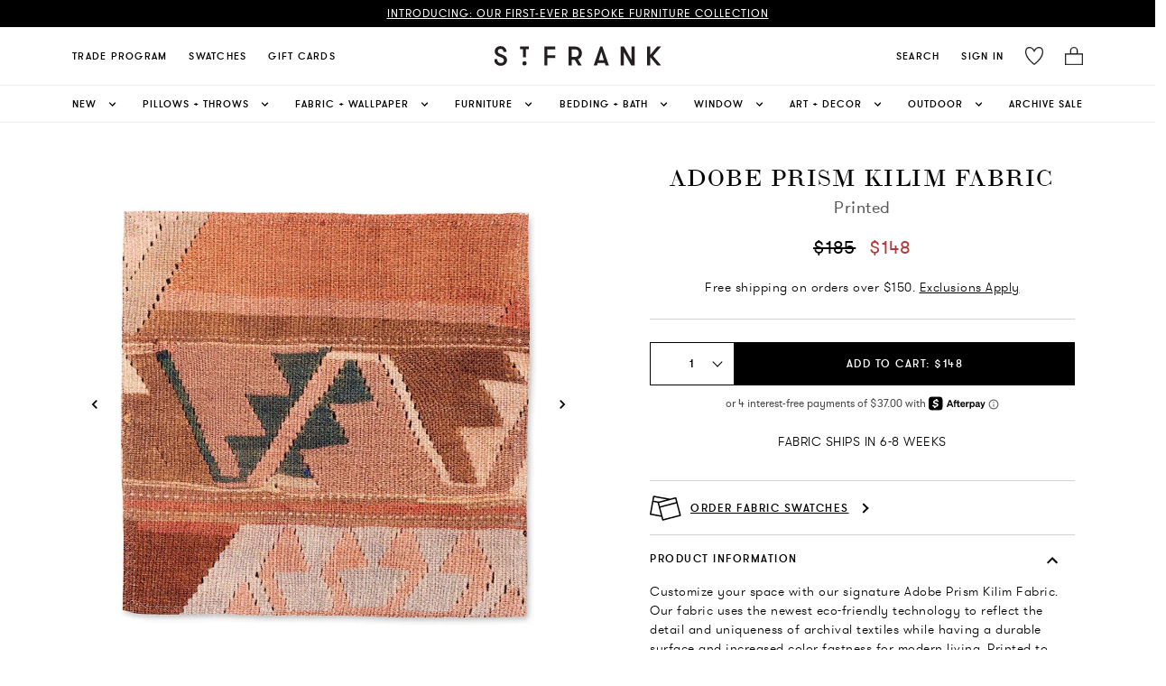

--- FILE ---
content_type: text/html; charset=utf-8
request_url: https://www.stfrank.com/products/adobe-prism-kilim-fabric
body_size: 18354
content:
<!doctype html>
<html data-n-head-ssr lang="en" data-n-head="%7B%22lang%22:%7B%22ssr%22:%22en%22%7D%7D">
  <head>
    <meta data-n-head="ssr" charset="utf-8"><meta data-n-head="ssr" name="viewport" content="width=device-width,initial-scale=1"><meta data-n-head="ssr" data-hid="charset" charset="utf-8"><meta data-n-head="ssr" data-hid="mobile-web-app-capable" name="mobile-web-app-capable" content="yes"><meta data-n-head="ssr" data-hid="apple-mobile-web-app-title" name="apple-mobile-web-app-title" content="St. Frank"><meta data-n-head="ssr" data-hid="theme-color" name="theme-color" content="#FFFFFF"><meta data-n-head="ssr" data-hid="og:site_name" name="og:site_name" property="og:site_name" content="St. Frank"><meta data-n-head="ssr" data-hid="og:type" property="og:type" content="website"><meta data-n-head="ssr" data-hid="og:title" property="og:title" content="Adobe Prism Kilim Fabric"><meta data-n-head="ssr" data-hid="description" name="description" content='<p>Customize your space with our signature Adobe Prism Kilim Fabric. Our fabric uses the newest eco-friendly technology to reflect the detail and uniqueness of archival textiles while having a durable surface and increased color fastness for modern living. Printed to order.<br><br>DETAILS:<br>Material: Libeco 49% Cotton, 51% Linen Blend<br>Handfeel: Smooth<br>Weight: Upholstery <br>Washable: Yes<br>Rub Count: 15,000<br>Made In: USA<br><br>DIMENSIONS:<br>Printed Width: 54" W<br>Pattern Size: 27" W x 23" V<br>Fabric Direction: Up The Roll, Vertical <br>Sold by the yard in continuous rolls<br><br>Dye lots may vary. As a result, there may be slight color variations between your swatch and the final product.<br><br>All our fabrics are OEKO-TEX Standard 100 certified. This means that our fabrics have been tested and are free of over 100 harmful and environmentally damaging chemicals. Our fabrics are better for your skin and better for the environment.</p>'><meta data-n-head="ssr" data-hid="og:description" property="og:description" content='<p>Customize your space with our signature Adobe Prism Kilim Fabric. Our fabric uses the newest eco-friendly technology to reflect the detail and uniqueness of archival textiles while having a durable surface and increased color fastness for modern living. Printed to order.<br><br>DETAILS:<br>Material: Libeco 49% Cotton, 51% Linen Blend<br>Handfeel: Smooth<br>Weight: Upholstery <br>Washable: Yes<br>Rub Count: 15,000<br>Made In: USA<br><br>DIMENSIONS:<br>Printed Width: 54" W<br>Pattern Size: 27" W x 23" V<br>Fabric Direction: Up The Roll, Vertical <br>Sold by the yard in continuous rolls<br><br>Dye lots may vary. As a result, there may be slight color variations between your swatch and the final product.<br><br>All our fabrics are OEKO-TEX Standard 100 certified. This means that our fabrics have been tested and are free of over 100 harmful and environmentally damaging chemicals. Our fabrics are better for your skin and better for the environment.</p>'><meta data-n-head="ssr" data-hid="og:image" property="og:image" content="https://cdn.shopify.com/s/files/1/0236/6715/files/STF_Adobe-Prism-Kilim-Fabric-Swatch_01.jpg?v=1706658415"><meta data-n-head="ssr" data-hid="og:brand" property="og:brand" content="ADT"><title>Adobe Prism Kilim Fabric</title><link data-n-head="ssr" rel="icon" type="image/x-icon" href="/favicon.png"><link data-n-head="ssr" data-hid="shortcut-icon" rel="shortcut icon" href="/_nuxt/icons/icon_64x64.aed13a.png"><link data-n-head="ssr" data-hid="apple-touch-icon" rel="apple-touch-icon" href="/_nuxt/icons/icon_512x512.aed13a.png" sizes="512x512"><link data-n-head="ssr" rel="manifest" href="/_nuxt/manifest.8e0ff1d3.json" data-hid="manifest"><script data-n-head="ssr" data-hid="_d_site" vmid="_d_site" name="_d_site">var _d_site = _d_site || '79E5D3B72166613135B1E0B7';</script><script data-n-head="ssr" data-hid="gtm-script">if(!window._gtm_init){window._gtm_init=1;(function(w,n,d,m,e,p){w[d]=(w[d]==1||n[d]=='yes'||n[d]==1||n[m]==1||(w[e]&&w[e][p]&&w[e][p]()))?1:0})(window,navigator,'doNotTrack','msDoNotTrack','external','msTrackingProtectionEnabled');(function(w,d,s,l,x,y){w[x]={};w._gtm_inject=function(i){if(w.doNotTrack||w[x][i])return;w[x][i]=1;w[l]=w[l]||[];w[l].push({'gtm.start':new Date().getTime(),event:'gtm.js'});var f=d.getElementsByTagName(s)[0],j=d.createElement(s);j.async=true;j.src='https://www.googletagmanager.com/gtm.js?id='+i;f.parentNode.insertBefore(j,f);};w[y]('GTM-KC58V6P')})(window,document,'script','dataLayer','_gtm_ids','_gtm_inject')}</script><script data-n-head="ssr" src="https://cdnjs.cloudflare.com/ajax/libs/blueimp-md5/2.10.0/js/md5.js" async></script><script data-n-head="ssr" src="https://cdn.attn.tv/stfrank/dtag.js" type="application/javascript" async></script><script data-n-head="ssr" type="application/ld+json">{"@context":"http://schema.org/","@type":"Product","name":"Adobe Prism Kilim Fabric","url":"","description":"<p>Customize your space with our signature Adobe Prism Kilim Fabric. Our fabric uses the newest eco-friendly technology to reflect the detail and uniqueness of archival textiles while having a durable surface and increased color fastness for modern living. Printed to order.<br><br>DETAILS:<br>Material: Libeco 49% Cotton, 51% Linen Blend<br>Handfeel: Smooth<br>Weight: Upholstery <br>Washable: Yes<br>Rub Count: 15,000<br>Made In: USA<br><br>DIMENSIONS:<br>Printed Width: 54\" W<br>Pattern Size: 27\" W x 23\" V<br>Fabric Direction: Up The Roll, Vertical <br>Sold by the yard in continuous rolls<br><br>Dye lots may vary. As a result, there may be slight color variations between your swatch and the final product.<br><br>All our fabrics are OEKO-TEX Standard 100 certified. This means that our fabrics have been tested and are free of over 100 harmful and environmentally damaging chemicals. Our fabrics are better for your skin and better for the environment.</p>","image":"https://cdn.shopify.com/s/files/1/0236/6715/files/STF_Adobe-Prism-Kilim-Fabric-Swatch_01.jpg?v=1706658415","brand":{"@type":"Brand","name":"St.Frank"},"offers":[{"@type":"Offer","name":"Adobe Prism Kilim Fabric Default Title","sku":"FOU-FBY-KIL-APK-USA-YRD-BRN-001","price":"148.0","availability":"http://schema.org/InStock","priceCurrency":"USD","itemCondition":"http://schema.org/NewCondition"}]}</script><link rel="preload" href="/_nuxt/2a655c3.js" as="script"><link rel="preload" href="/_nuxt/62f26ea.js" as="script"><link rel="preload" href="/_nuxt/c6352a7.js" as="script"><link rel="preload" href="/_nuxt/17d8b9a.js" as="script"><link rel="preload" href="/_nuxt/c6738b0.js" as="script"><link rel="preload" href="/_nuxt/1925366.js" as="script"><link rel="preload" href="/_nuxt/f769b8f.js" as="script"><link rel="preload" href="/_nuxt/b4aba9c.js" as="script"><link rel="preload" href="/_nuxt/6199c98.js" as="script"><style data-vue-ssr-id="5a2b5c38:0 5a2b5c38:1 a5044ac8:0 58276d26:0 092354d6:0 0994ef22:0 79609483:0 73c4743a:0 21b0c34a:0 054d1a48:0 2b53b36f:0 6ff3987a:0 2e230fce:0 d8547370:0 675d6d00:0 3345123b:0 5be5630f:0 86ec92da:0 1e846773:0 2cb99f00:0 36ae1314:0 22c69516:0 7e605fe4:0 5d00143d:0">@import url(https://cdnjs.cloudflare.com/ajax/libs/bulma/0.7.5/css/bulma.min.css);
@font-face{font-display:block;font-family:ltc-bodoni-175;src:url(/_nuxt/fonts/LTC-Bodoni-175.e54ab0e.ttf)}@font-face{font-display:block;font-family:gt-walsheim-regular;src:url(/_nuxt/fonts/GT-Walsheim-Regular.0877b6b.otf)}@font-face{font-display:block;font-family:gt-walsheim-light;src:url(/_nuxt/fonts/GT-Walsheim-Light.70725e1.otf)}@font-face{font-display:block;font-family:gt-walsheim-medium;src:url(/_nuxt/fonts/GT-Walsheim-Medium.3129c32.otf)}@font-face{font-display:block;font-family:"gt_walsheim";font-style:normal;font-weight:300;src:url(/_nuxt/fonts/gt-walsheim-light-web.9b7721b.ttf)}@font-face{font-display:block;font-family:"gt_walsheim";font-style:italic;font-weight:300;src:url(/_nuxt/fonts/gt-walsheim-light-oblique-web.b2fb441.ttf)}@font-face{font-display:block;font-family:"gt_walsheim";font-style:normal;font-weight:400;src:url(/_nuxt/fonts/gt-walsheim-web.a78cebc.ttf)}@font-face{font-display:block;font-family:"gt_walsheim";font-style:italic;font-weight:400;src:url(/_nuxt/fonts/gt-walsheim-regular-oblique-web.136f70e.ttf)}@font-face{font-display:block;font-family:"gt_walsheim";font-style:normal;font-weight:500;src:url(/_nuxt/fonts/gt-walsheim-medium-web.1821054.ttf)}@font-face{font-display:block;font-family:"gt_walsheim";font-style:italic;font-weight:500;src:url(/_nuxt/fonts/gt-walsheim-medium-oblique-web.e57b677.ttf)}@font-face{font-display:block;font-family:"TayBirdie";font-weight:500;src:url(/_nuxt/fonts/TAYBirdie.ab8057b.otf)}a,body,h1,h2,h3,h4,h5,h6,li,p,span{font-family:gt_walsheim}.no-select{-webkit-touch-callout:none;-webkit-user-select:none;user-select:none}.ui-border-bottom{border-bottom:1px solid #dedede}.fade-enter-active,.fade-leave-active{transition:opacity .5s}.fade-enter,.fade-leave-to{opacity:0}.global-header{background-color:#fff;position:-webkit-sticky;position:sticky;top:0;z-index:990}.main-nav{align-items:center;color:#000;display:flex;justify-content:space-between;position:relative;text-transform:uppercase}@media screen and (max-width:768px){.main-nav{padding-left:1rem;padding-right:.5rem}}.main-nav a{color:#000;font-size:.9375rem;letter-spacing:.016875rem}.main-nav a.is-active,.main-nav a:hover{opacity:.7}.main-nav-menu{display:flex;justify-content:center}@media only screen and (max-width:991px){.main-nav-menu{display:none}}.main-nav-left,.main-nav-right{align-items:center;display:flex}.main-nav-left{justify-content:flex-start}@media only screen and (min-width:992px){.main-nav-left{display:none}}.main-nav-right{justify-content:flex-end}@media screen and (max-width:786px){.main-nav-right{flex-grow:unset}}.main-nav-brand{justify-content:center;left:50%;position:absolute;top:50%;transform:translate(-50%,-50%)}@media screen and (max-width:786px){.main-nav-brand{margin-left:-1rem}}.main-nav-brand img{display:block}.main-nav-item{font-family:gt_walsheim;font-size:11px!important;font-weight:500;letter-spacing:1px!important;padding:.75rem}.nav-flyout{background-color:#fff;border-left:1px solid #dedede7a;bottom:0;box-shadow:20px 0 20px 20px #e6e6e6c4;display:flex;flex-direction:column;justify-content:space-between;left:0;position:fixed;top:0;transition:transform .25s ease-in-out;width:28rem;z-index:1000}@media screen and (max-width:464px){.nav-flyout{width:100%}}.nav-flyout-header{align-items:center;border-bottom:1px solid #d3d3d3;display:flex;justify-content:center;padding:2rem;position:relative}.nav-flyout-close{background:none;border:0;cursor:pointer;outline:0;position:absolute;right:1rem;top:1rem}.nav-flyout-body{flex-grow:1;overflow:scroll;padding:1rem}.nav-flyout .main-nav-item{border-bottom:1px solid #f3f3f3;color:#000;display:block;font-size:1rem;letter-spacing:.016875rem;padding:1rem 0;text-transform:uppercase}.nav-flyout .navbar-item:focus,.nav-flyout .navbar-item:hover{background-color:initial}.nav-flyout .navbar-item img{max-height:none}.nav-flyout.slide-enter,.nav-flyout.slide-leave-to{transform:translateX(-28rem)}section.hero .hero-body{align-items:center;display:flex;justify-content:center}section.hero .title{font-size:3rem;letter-spacing:.025rem;line-height:3.875rem;margin-bottom:2rem}section.hero .button.is-primary{background-color:#000;border:0;border-radius:0;box-shadow:none;color:#fff;font-size:.8125rem;font-weight:600;height:auto;letter-spacing:1px;outline:0;padding:1.3125rem 2.0625rem;text-transform:uppercase}@media screen and (max-width:768px){section.hero .title{font-size:2.15rem;letter-spacing:.01rem}section.hero .button.is-primary{font-size:.67rem;padding:1rem 1.67rem}}@media screen and (min-width:768px)and (max-width:1023px){section.hero .title{font-size:2.5rem;letter-spacing:.02rem}section.hero .button.is-primary{font-size:.75rem;padding:1.25rem 1.85rem}}.sbs .button.is-primary{border:0;border-bottom:1px solid #000;border-radius:0;box-shadow:none;font-size:.8125rem;font-weight:600;height:auto;letter-spacing:1px;outline:0;padding:.15em 0;text-transform:uppercase}.sbs .button.is-primary,.sbs .button.is-primary:focus,.sbs .button.is-primary:hover{background:none;color:#000}.product-card{padding:1rem}@media screen and (max-width:767px){.product-card{padding-left:.5rem;padding-right:.5rem}}.product .product-title{margin-bottom:0}.product .price{font-size:1.2rem}.product .button.is-primary,.product-card .button.is-primary{background-color:#000;border:0;border-radius:0;box-shadow:none;color:#fff;font-weight:600;height:48px;letter-spacing:1px;outline:0;padding:.75rem 1.5rem;text-transform:uppercase}.product .button.is-primary{width:100%}.product .button.is-primary:focus,.product .button.is-primary:hover,.product-card .button.is-primary:focus,.product-card .button.is-primary:hover{background-color:#000;opacity:.8}.product-card a{color:#000}.product-card .product-card-details{min-height:80px}.product-card .product-card-details a{flex-basis:80%}.product-card .product-card-details .title{font-size:1.5em;margin-bottom:0}.product .quantity-updater.no-select,.product-card .quantity-updater.no-select{border-radius:0;height:48px}.flyout-cart-item .quantity-updater.no-select .switches,.product .quantity-updater.no-select .switches,.product-card .quantity-updater.no-select .switches{display:flex;flex-direction:column;height:100%}.flyout-cart-item .quantity-updater.no-select .switches .switch,.product .quantity-updater.no-select .switches .switch,.product-card .quantity-updater.no-select .switches .switch{flex-basis:50%;flex-grow:1}.flyout-cart-item .quantity-updater.no-select{border-radius:0;height:40px}.flyout-item-price{flex-grow:1;margin-bottom:0}.flyout-item-details .button{background-color:#f3f3f3;border:0;border-radius:0;box-shadow:none;font-size:.875rem;font-weight:600;height:40px;letter-spacing:1px;margin-left:1rem;outline:0;text-transform:uppercase}.flyout-cart-item a{color:#000}.button.is-primary.checkout-button{background-color:#000;border:1px solid #000;transition:background-color .1s linear}.button.is-primary.checkout-button:focus,.button.is-primary.checkout-button:hover{background:#fff;color:#000;transition:background-color .1s linear}@media screen and (min-width:600px)and (max-width:768px){.product-grid .columns{display:flex}.product-grid .column{flex:none;width:50%}}@media screen and (max-width:768px){.columns{margin-left:0;margin-right:0}}@media screen and (max-width:767px){.is-hidden-true-mobile{display:none!important}}@media screen and (min-width:768px){.is-hidden-true-tablet{display:none!important}}@media screen and (max-width:599px){.is-hidden-content-mobile{display:none!important}}@media screen and (min-width:600px){.is-hidden-content-tablet{display:none!important}}@media screen and (max-width:991px){.is-hidden-stf-down{display:none!important}}@media screen and (min-width:992px){.is-hidden-stf-up{display:none!important}}.carousel-controler{display:flex;justify-content:center}.carousel-dot{background-color:#fff;border:1px solid #000;border-radius:100%;height:8px;margin:5px;padding:0;width:8px}.carousel-dot--active{background-color:#000;border-radius:100%;height:8px;width:8px}@media screen and (max-width:768px){.carousel-slide{padding-left:1rem;padding-right:1rem}}.default-nuxt-link{background-color:#000;border:1px solid #000;color:#fff;font-size:12px;font-weight:500;letter-spacing:1.5px;margin-top:1rem;padding:17px 40px;-webkit-text-decoration:none;text-decoration:none;text-transform:uppercase;transition:background-color .1s linear}.default-nuxt-link:hover{background-color:#fff;border-color:#000;color:#000;transition:background-color .1s linear}nuxt-link{color:#000}@media screen and (min-width:768px)and (max-width:991px){.is-12-ipad{width:100%!important}.is-6-ipad{flex:none;width:50%!important}}.is-grey{opacity:.4}
.nuxt-progress{background-color:#fff;height:2px;left:0;opacity:1;position:fixed;right:0;top:0;transition:width .1s,opacity .4s;width:0;z-index:999999}.nuxt-progress.nuxt-progress-notransition{transition:none}.nuxt-progress-failed{background-color:red}
.cart{background:#fff;z-index:9999}html{font-family:"Source Sans Pro",-apple-system,BlinkMacSystemFont,"Segoe UI",Roboto,"Helvetica Neue",Arial,sans-serif;font-size:16px;word-spacing:0;-ms-text-size-adjust:100%;-webkit-text-size-adjust:100%;-moz-osx-font-smoothing:grayscale;-webkit-font-smoothing:antialiased;box-sizing:border-box}*,:after,:before{box-sizing:border-box;margin:0}.button--green{border:1px solid #3b8070;border-radius:4px;color:#3b8070;display:inline-block;padding:10px 30px;-webkit-text-decoration:none;text-decoration:none}.button--green:hover{background-color:#3b8070;color:#fff}.button--grey{border:1px solid #35495e;border-radius:4px;color:#35495e;display:inline-block;margin-left:15px;padding:10px 30px;-webkit-text-decoration:none;text-decoration:none}.button--grey:hover{background-color:#35495e;color:#fff}.page-enter-active,.page-leave-active{transition:opacity .1s}.page-enter,.page-leave-active{opacity:0}.header-padding{margin-top:136px}@media screen and (max-width:767px){.header-padding{margin-top:101px}}@media screen and (min-width:768px)and (max-width:991px){.header-padding{margin-top:95px}}.privy-element-wrapper:first-of-type *,.privy-element-wrapper:nth-of-type(2) *{font-family:ltc-bodoni-175,Bodoni MT,Didot,Garamond,Times New Roman,serif!important;font-weight:300!important;letter-spacing:3px!important;line-height:1.14!important}@media screen and (min-width:768px){.privy-element-wrapper:nth-of-type(2) *{font-size:42px!important}}@media screen and (max-width:767px){.privy-element-wrapper:nth-of-type(2) *{font-family:gt_walsheim!important;letter-spacing:.5px!important}}.privy-element-wrapper:nth-of-type(3) *,.privy-element-wrapper:nth-of-type(4) *{font-family:gt_walsheim,Tahoma,Verdana,sans-serif!important;font-stretch:normal!important;font-style:normal!important}.privy-element-wrapper:nth-of-type(3) *{font-size:14px!important;font-weight:300!important;letter-spacing:.5px!important;line-height:1.57!important}.privy-element-wrapper:nth-of-type(4) *{font-size:12px!important;font-weight:500!important;letter-spacing:1.5px!important;line-height:1!important;text-transform:uppercase}.privy-element-wrapper.privy-form-element-wrapper.privy-element-wrapper-absolute input[type=email]{color:#000!important;font-family:gt_walsheim,Tahoma,Verdana,sans-serif!important;font-size:12px!important;font-stretch:normal!important;font-style:normal!important;font-weight:400!important;letter-spacing:1px!important;line-height:1!important}@media screen and (max-width:768px){.privy-element-wrapper.privy-form-element-wrapper.privy-element-wrapper-absolute input[type=email]{font-size:16px!important}}.privy-element-wrapper.privy-form-element-wrapper.privy-element-wrapper-absolute input[type=email]::placeholder{font-size:12px!important}.privy-element.privy-button-element.privy-button-flat,.privy-popup-content .privy-popup-content button{font-family:gt_walsheim,Tahoma,Verdana,sans-serif!important;font-size:12px!important;font-stretch:normal!important;font-style:normal!important;font-weight:500!important;letter-spacing:1.5px!important;line-height:1!important;text-transform:uppercase!important}.privy-dismiss-content{background-color:#fff!important;background-image:url(/icons/close-cart.svg)!important;background-position:50%!important;background-repeat:no-repeat!important;background-size:cover!important;height:20px!important;width:20px!important}.privy-x{display:none}#overlay{z-index:911}#overlay,#s-overlay{background-color:#00000080;bottom:0;cursor:pointer;display:none;height:100%;left:0;position:fixed;right:0;width:100%}#s-overlay{top:136px;z-index:800}#c-overlay{background-color:#00000040;bottom:0;cursor:pointer;display:none;height:100%;left:0;position:fixed;right:0;width:100%;z-index:1000}
.main-nav[data-v-33812c41]{height:64px}.nav-columns[data-v-33812c41]{border-bottom:1px solid #eee}.header-column[data-v-33812c41]{max-width:1120px!important}@media screen and (min-width:769px)and (max-width:1277px){.header-column[data-v-33812c41]{padding-left:15px!important;width:100%!important}}.mobile-logo-link[data-v-33812c41]{align-content:center;cursor:pointer;display:flex}.logo-link[data-v-33812c41]{cursor:pointer}@media screen and (max-width:767px){.logo[data-v-33812c41]{height:20px}}.top-columns[data-v-33812c41]{background-color:#000;margin-bottom:0;min-width:12px;padding-bottom:0;padding-top:0}@media screen and (max-width:768px){.top-columns[data-v-33812c41]{margin-left:0;margin-right:0}}.top-column[data-v-33812c41]{align-items:center;display:flex;justify-content:space-around;padding-bottom:9px;padding-top:9px;text-align:center}@media screen and (max-width:767px){.top-column[data-v-33812c41]{padding-bottom:12px;padding-top:12px}}.top-text[data-v-33812c41]{color:#fff;font-family:gt_walsheim,Tahoma,Verdana,sans-serif;font-size:12px;font-weight:400;letter-spacing:1.5px;letter-spacing:1.35px;line-height:1}@media screen and (max-width:767px){.top-text[data-v-33812c41]{font-size:11px}}.top-text[data-v-33812c41] a{color:#fff!important;letter-spacing:1px;text-decoration:revert;-webkit-text-decoration:underline;text-decoration:underline;text-transform:uppercase}.main-header-button[data-v-33812c41]{color:#000;letter-spacing:1.25px!important}#overlay[data-v-33812c41]{background-color:#0009;bottom:0;cursor:pointer;display:none;height:100%;left:0;position:fixed;right:0;top:136px;width:100%;z-index:900}.logo-image[data-v-33812c41]{height:24px;width:185px}@media screen and (max-width:991px){.logo-image[data-v-33812c41]{height:20px;width:150px}}.first-nav-option[data-v-33812c41]:first-child{padding-left:0}.item-wishlist[data-v-33812c41]{line-height:0}.temporary-z-index[data-v-33812c41]{z-index:900}
.search-container[data-v-0838915a]{display:flex;justify-content:center}.search-button[data-v-0838915a]{border-style:none;line-height:0;padding:0}.search-button-text[data-v-0838915a]{font-family:gt_walsheim;font-size:11px;font-weight:500;letter-spacing:1px}.main-nav[data-v-0838915a]{height:64px}.search-dropdown-content[data-v-0838915a]{background-color:#f7f7f7;border-radius:0;border-top:1px solid #e6e7e7;box-shadow:none;padding-bottom:0;padding-top:0}@media screen and (max-width:991px){.search-dropdown-content[data-v-0838915a]{width:100vw}}@media only screen and (min-width:799px){.dropdown.is-hoverable .dropdown-menu[data-v-0838915a]{padding:0 0 1.2em}}.main-header-button[data-v-0838915a]{color:#000;letter-spacing:1.25px!important}.dropdown-fixed[data-v-0838915a]{display:block!important;font-size:14px;font-weight:500;left:0;padding-top:0;position:fixed;top:92px;width:100vw}.search-button[data-v-0838915a]:hover{opacity:.7}.icon[data-v-0838915a]{height:20px;width:20px}
.icon[data-v-0369ed48]{height:20px;width:20px}.cart-nav-option[data-v-0369ed48]{cursor:pointer;padding-right:0}.main-nav-cart[data-v-0369ed48]{background-color:#fff;border-style:none;line-height:0;position:relative}.main-nav-cart.nacelle[data-v-0369ed48]:focus,.main-nav-cart.nacelle[data-v-0369ed48]:hover,.main-nav-cart[data-v-0369ed48]:hover{opacity:.8}.main-nav-cart.nacelle .cart-count[data-v-0369ed48]{background-color:#000;border:2px solid #fff;color:#fff;font-weight:600;height:1.75em;transform:translate3d(2px,-4px,0);width:1.75em}.cart-count[data-v-0369ed48]{align-items:center;background-color:#fff;border:1px solid;border-radius:50%;bottom:5px;display:flex;height:1.5em;justify-content:center;line-height:1.5;padding-bottom:.5px;padding-left:2px;position:absolute;right:-5px;text-align:center;width:1.5em}@media(max-width:991px){.cart-count[data-v-0369ed48]{bottom:-5px}}.cart-desktop-text[data-v-0369ed48]{font-family:gt_walsheim;font-size:11px;font-weight:500;letter-spacing:1px}.main-header-button[data-v-0369ed48]{color:#000;letter-spacing:1.25px!important}.desktop-nav-cart[data-v-0369ed48]{padding-bottom:.4rem}
.icon[data-v-948343b6]{height:20px;width:20px}.burger[data-v-948343b6]{align-items:center;background:#0000;border:0;color:#4a4a4a;cursor:pointer;display:flex;height:3.25rem;justify-content:center;outline:0;position:relative;width:3.25rem}.burger span[data-v-948343b6]{background-color:currentColor;display:block;height:1px;left:calc(50% - 8px);position:absolute;transform-origin:center;transition-duration:86ms;transition-property:background-color,opacity,transform;transition-timing-function:ease-out;width:16px}.burger span[data-v-948343b6]:first-child{top:calc(50% - 6px)}.burger span[data-v-948343b6]:nth-child(2){top:calc(50% - 1px)}.burger span[data-v-948343b6]:nth-child(3){top:calc(50% + 4px)}.burger.is-active span[data-v-948343b6]:first-child{transform:translateY(5px) rotate(45deg)}.burger.is-active span[data-v-948343b6]:nth-child(2){opacity:0}.burger.is-active span[data-v-948343b6]:nth-child(3){transform:translateY(-5px) rotate(-45deg)}
.forced-dropdown[data-v-6ee32b12]{animation:none!important;-webkit-animation:none!important;display:block!important;opacity:1!important}.dropdown-element[data-v-6ee32b12]{display:inline-flex;justify-content:center;padding:0}.dropdown-element[data-v-6ee32b12]:first-of-type{justify-content:flex-start}.dropdown-element[data-v-6ee32b12]:last-of-type{justify-content:flex-end}.nav-container[data-v-6ee32b12]{height:345px}.dropdown-element[data-v-6ee32b12]:hover{margin-bottom:-1px}.dropdown-element:hover .nav-link[data-v-6ee32b12]{border-bottom:1px solid #000}.dropdown .dropdown-content[data-v-6ee32b12]{border-radius:0;box-shadow:none}.dropdown.is-hoverable .dropdown-menu[data-v-6ee32b12]{font-size:14px;font-weight:500;left:0;position:fixed;top:135.5px;width:100vw}@media only screen and (min-width:799px){.dropdown.is-hoverable .dropdown-menu[data-v-6ee32b12]{padding:0 0 1.2em}}.top-columns[data-v-6ee32b12]{background-color:#000;margin-bottom:0}@media screen and (max-width:768px){.top-columns[data-v-6ee32b12]{margin-left:0;margin-right:0}}.top-column[data-v-6ee32b12]{align-items:center;display:flex;height:42px;justify-content:space-around;padding-bottom:0;text-align:center}.top-text[data-v-6ee32b12]{color:#fff;font-family:gt-walsheim-regular;font-size:12px;font-weight:400;letter-spacing:1.5px}.nav-columns[data-v-6ee32b12]{background-color:#fff;margin-bottom:0;margin-top:0}@media screen and (max-width:768px){.nav-columns[data-v-6ee32b12]{margin-left:0;margin-right:0}}.nav-column[data-v-6ee32b12]{align-items:center;background-color:#fff;display:flex;justify-content:space-between;max-width:1120px!important;padding-bottom:0;padding-top:0}@media screen and (min-width:992px)and (max-width:1277px){.nav-column[data-v-6ee32b12]{width:100%!important}}.nav-link[data-v-6ee32b12]{align-items:center;color:#000;display:flex;text-transform:uppercase}@media screen and (max-width:1070px){.nav-link[data-v-6ee32b12]{padding-left:.25rem;padding-right:.25rem}}@media screen and (min-width:1280px)and (max-width:1390px){.nav-link[data-v-6ee32b12]{padding-left:.25rem;padding-right:.25rem}}.nav-link[data-v-6ee32b12]:hover{opacity:.7}.nav-link[data-v-6ee32b12]{padding-left:0;padding-right:0}.chevron-icon[data-v-6ee32b12]{height:15px;margin-left:10px;transition:transform .25s ease-in-out;width:15px}.nav-section-container[data-v-6ee32b12]{justify-content:space-between}.link-section-container[data-v-6ee32b12]{margin-bottom:.5rem}.nav-section-link[data-v-6ee32b12]{color:#000;font-size:14px!important;font-weight:300!important;letter-spacing:0!important;margin-bottom:.75rem;padding-bottom:0;padding-left:0;padding-right:0}.nav-section-link[data-v-6ee32b12]:hover{border-bottom:1px solid #a3a3a3;opacity:.8}.link-section-title[data-v-6ee32b12]{color:#000;font-family:gt_walsheim;font-size:16px;margin-bottom:20px;margin-top:20px}.nav-image-small[data-v-6ee32b12]{width:403px}@media screen and (max-width:1099px){.nav-image-small[data-v-6ee32b12]{padding-right:1rem;width:240px}}@media screen and (min-width:1100px)and (max-width:1299px){.nav-image-small[data-v-6ee32b12]{padding-right:1rem}}@media screen and (min-width:1300px)and (max-width:1399px){.nav-image-small[data-v-6ee32b12]{width:280px}}@media screen and (min-width:1400px)and (max-width:1450px){.nav-image-small[data-v-6ee32b12]{width:350px}}.nav-image-large[data-v-6ee32b12]{width:480px}@media screen and (max-width:1099px){.nav-image-large[data-v-6ee32b12]{padding-right:1rem;width:300px}}@media screen and (min-width:1100px)and (max-width:1299px){.nav-image-large[data-v-6ee32b12]{padding-right:1rem}}@media screen and (min-width:1300px)and (max-width:1399px){.nav-image-large[data-v-6ee32b12]{width:350px}}@media screen and (min-width:1400px)and (max-width:1450px){.nav-image-large[data-v-6ee32b12]{width:420px}}.nav-image-text[data-v-6ee32b12]{color:#1a1919;font-family:gt_walsheim;font-size:12px;font-weight:300;letter-spacing:.25px;line-height:1.2}.nav-image-text[data-v-6ee32b12]:hover{border-bottom:1px solid #a3a3a3;opacity:.8}.section-column[data-v-6ee32b12]{margin-right:3rem}.section-column[data-v-6ee32b12]:last-child{margin-right:0}.nav-dropdown-column[data-v-6ee32b12]{max-width:1120px!important}.dropdown:hover .chevron-icon[data-v-6ee32b12]{transform:rotate(180deg);-ms-transform:rotate(180deg);-webkit-transform:rotate(180deg)}.dropdown:hover .dropdown-menu[data-v-6ee32b12]{animation:navAnim-6ee32b12 .25s ease-in-out}@keyframes navAnim-6ee32b12{0%{display:none;height:0;opacity:0}1%{display:block;opacity:0}to{height:396px;opacity:1}}
.nav-flyout[data-v-01aa5149]{box-shadow:none;height:auto;overflow-y:scroll;top:100px}@media screen and (min-width:768px){.nav-flyout[data-v-01aa5149]{top:95px}}.main-menu[data-v-01aa5149]{background-color:#f4f4f4;font-size:16px!important;text-transform:capitalize}.main-menu-item[data-v-01aa5149]{color:#000;display:block;padding:1rem 1.5rem}.main-menu-item[data-v-01aa5149],.main-nav-item[data-v-01aa5149]{font-family:gt_walsheim;letter-spacing:1.5px!important}.main-nav-item[data-v-01aa5149]{font-size:13px!important;padding-left:1.5rem;padding-right:1.5rem}.nav-flyout-body[data-v-01aa5149]{padding:0}.link-section-container-mobile[data-v-01aa5149]{margin-bottom:.3rem}.link-section-title-mobile[data-v-01aa5149]{color:#000;font-family:gt_walsheim;font-size:16px;letter-spacing:1px;margin-bottom:20px;margin-top:10px}.nav-section-link-mobile[data-v-01aa5149]{color:#000;font-family:gt_walsheim;font-size:14px!important;font-weight:300;letter-spacing:1px!important;padding-left:0}.section-column-mobile[data-v-01aa5149]{margin-right:3rem;padding-left:1.5rem}.back-button[data-v-01aa5149]{padding-left:1rem}.back-button[data-v-01aa5149],.nav-with-icon[data-v-01aa5149]{align-items:center;display:flex}.nav-with-icon[data-v-01aa5149]{justify-content:space-between}
.flyout[data-v-0420215a]{background-color:#fff;border-left:1px solid #dedede7a;bottom:0;display:flex;flex-direction:column;justify-content:space-between;position:fixed;right:0;top:0;transition:transform .25s ease-in-out;width:464px;z-index:1001}@media screen and (max-width:465px){.flyout[data-v-0420215a]{width:100%}}.flyout .cart-items[data-v-0420215a]{flex-grow:5;overflow:scroll;-webkit-overflow-scrolling:touch;overflow-x:hidden}.slide-enter[data-v-0420215a],.slide-leave-to[data-v-0420215a]{transform:translateX(100%)}.cart-button-container[data-v-0420215a]{border-top:1px solid #d3d3d3;padding:1rem}.button-view-cart[data-v-0420215a]{background-color:#000;border:1px solid #000;border-radius:0;color:#fff;font-size:12px;font-weight:500;height:48px;letter-spacing:1.5px;line-height:1;padding:17px 40px;-webkit-text-decoration:none;text-decoration:none;text-transform:uppercase;width:100%}.cart-empty[data-v-0420215a]{color:#000;font-family:gt_walsheim,Tahoma,Verdana,sans-serif;font-size:14px;font-weight:300;letter-spacing:0;line-height:1.57;padding:1rem}
.price[data-v-7a0d43da]{margin-bottom:1rem}.product-meta[data-v-7a0d43da]{border-bottom:1px solid #d3d3d3;border-top:1px solid #d3d3d3}.product-meta .column[data-v-7a0d43da]{padding-bottom:2rem}@media screen and (min-width:769px){.product-meta .column[data-v-7a0d43da]{padding-bottom:3rem;padding-top:3rem}}.provenance-container[data-v-7a0d43da]{padding-left:15px;padding-right:15px}.column.highlight[data-v-7a0d43da]{background-color:#f5f5f5}@media screen and (min-width:769px){.column.highlight[data-v-7a0d43da]{padding:3rem}}.provenance-title[data-v-7a0d43da]{color:#000;font-family:ltc-bodoni-175,Bodoni MT,Didot,Garamond,Times New Roman,serif;font-size:30px;font-weight:400;letter-spacing:2px;line-height:1.33;margin-bottom:30px;text-align:center;text-transform:uppercase}.provenance-text[data-v-7a0d43da]{color:#000;font-size:14px;font-weight:300;letter-spacing:.5px;line-height:1.57;margin:auto;max-width:544px}.product[data-v-7a0d43da] .title{font-family:ltc-bodoni-175,Bodoni MT,Didot,Garamond,Times New Roman,serif}.product-grid-section[data-v-7a0d43da]{border-bottom:1px solid #d3d3d3}@media screen and (max-width:767px){.product-grid-section[data-v-7a0d43da]{padding-left:0;padding-right:0}}.recommendations-grid-section[data-v-7a0d43da]{border-bottom:1px solid #d3d3d3}.product[data-v-7a0d43da] .product-grid{padding-top:4rem}@media screen and (max-width:768px){.product-details-section[data-v-7a0d43da]{padding-left:0;padding-right:0}}@media screen and (max-width:767px){.product-details-section[data-v-7a0d43da]{padding-top:20px}}@media screen and (max-width:768px){.provenance-column[data-v-7a0d43da]{padding-left:0;padding-right:0}}@media screen and (max-width:767px){.recommended-section[data-v-7a0d43da] .product-grid .section{padding-left:0;padding-right:0}}@media screen and (max-width:767px){.product[data-v-7a0d43da] .product-grid-title{font-size:28px}}@media screen and (min-width:1024px)and (max-width:1215px){.pdp-container[data-v-7a0d43da]{max-width:1120px!important}}@media screen and (min-width:1408px)and (max-width:1600px){.pdp-container[data-v-7a0d43da]{max-width:1544px}}@media screen and (min-width:500px)and (max-width:768px){.product[data-v-7a0d43da] .provenance-sbs .content{max-width:91%}}@media screen and (max-width:399px){.product[data-v-7a0d43da] .provenance-sbs .content{max-width:80%}}@media screen and (min-width:400px)and (max-width:499px){.product[data-v-7a0d43da] .provenance-sbs .content{max-width:85%}}.u-sr-only[data-v-7a0d43da]{clip:rect(0 0 0 0);-webkit-clip-path:inset(50%);clip-path:inset(50%);height:1px;left:-100px;overflow:hidden;position:absolute;top:0;white-space:nowrap;width:1px}
.price[data-v-115c4890]{margin-bottom:1rem}.product[data-v-115c4890] .product-title{color:#000;font-family:ltc-bodoni-175,Bodoni MT,Didot,Garamond,Times New Roman,serif;font-size:26px;font-weight:400;letter-spacing:1.5px;line-height:1.15;margin:auto auto .2rem;max-width:450px;text-align:center;text-transform:uppercase}@media screen and (max-width:768px){.product[data-v-115c4890] .product-title{max-width:100%}}.price[data-v-115c4890]{text-align:center}.product[data-v-115c4890] .product-price{color:#000;font-size:20px;font-weight:400;letter-spacing:.04em;line-height:1.5;padding-bottom:30px}.variant-section[data-v-115c4890]{border-top:1px solid #d3d3d3;padding-top:25px}@media screen and (min-width:1024px)and (max-width:1082px){.details-column[data-v-115c4890]{padding-left:50px}}@media screen and (min-width:1083px){.details-column[data-v-115c4890]{padding-left:80px}}@media screen and (min-width:1408px){.details-column[data-v-115c4890]{width:44%!important}}@media screen and (min-width:1024px)and (max-width:1111px){.details-column[data-v-115c4890]{padding-left:55px!important;padding-right:0}}@media screen and (max-width:767px){.image-column[data-v-115c4890]{padding-left:0;padding-right:0}}.product[data-v-115c4890] .main-price{padding-right:10px;-webkit-text-decoration:line-through;text-decoration:line-through}.product[data-v-115c4890] .compared-price{color:#b43a3a}@media screen and (min-width:1216px){.details-main-column[data-v-115c4890]{flex:none;width:95.66667%}}.afterpay-wishlist-container[data-v-115c4890]{display:flex;justify-content:center;margin-top:10px}.afterpay-wishlist-container-item[data-v-115c4890]{margin:0 0 10px;min-height:20px}.product-free-swatches-cta[data-v-115c4890]{align-items:center;border-top:1px solid #d3d3d3;display:flex;height:60px;justify-content:flex-start;margin:2rem 0 -2rem}.product-free-swatches-cta svg[data-v-115c4890]{width:35px}.product-free-swatches-cta a[data-v-115c4890]{color:#000;font-size:12px;font-weight:500;letter-spacing:1.5px;line-height:1;padding:0 10px;position:relative;-webkit-text-decoration:underline;text-decoration:underline;text-transform:uppercase}.product-free-swatches-cta a[data-v-115c4890]:after{border-right:2px solid #000;border-top:2px solid #000;content:"";display:block;height:8px;position:absolute;right:-10px;top:50%;transform:translateY(-50%) rotate(45deg);width:8px}
@media screen and (max-width:768px){.share-buttons[data-v-53f2cedd]{align-items:center;display:flex;justify-content:space-between}}.share-text[data-v-53f2cedd]{color:#000;font-size:12px;font-weight:500;letter-spacing:1.5px;line-height:1;padding:20px 0;text-align:center;text-transform:uppercase}@media screen and (max-width:768px){.share-text[data-v-53f2cedd]{padding:10px 0}}.share-buttons-container[data-v-53f2cedd]{display:flex;justify-content:space-around;margin:auto;max-width:200px}@media screen and (max-width:768px){.share-buttons-container[data-v-53f2cedd]{margin:0;width:200px}}.share-button[data-v-53f2cedd]{cursor:pointer;height:20px;width:20px}.share-icon[data-v-53f2cedd]{height:100%;object-fit:contain;width:100%}
.product-title[data-v-dd9b2de8]{font-size:18pt;font-weight:600;margin-bottom:.5rem}
.product-category[data-v-7bbfe788]{align-items:center;display:flex;flex-wrap:wrap;justify-content:center}.product-category-text[data-v-7bbfe788]{color:#000;display:inline;font-family:gt_walsheim,Tahoma,Verdana,sans-serif;font-size:18px;letter-spacing:.5px;margin-bottom:1rem;opacity:.65;text-align:center;text-transform:none}.category-bullet[data-v-7bbfe788]{padding-left:6px;padding-right:6px}
.free-shipping[data-v-439bee8a]{padding-bottom:1.5rem;text-align:center}.free-shipping-text[data-v-439bee8a]{color:#000;-webkit-text-decoration:none;text-decoration:none}.free-shipping-link[data-v-439bee8a],.free-shipping-text[data-v-439bee8a]{font-size:14px;font-weight:300;letter-spacing:.5px}.free-shipping-link[data-v-439bee8a]{-webkit-text-decoration:underline;text-decoration:underline}.free-shipping-link[data-v-439bee8a]:hover{opacity:.8}
.form-text[data-v-63caf5c0]{color:#000;display:inline-block;font-family:gt_walsheim;font-size:14px;font-weight:300;letter-spacing:.5px;line-height:1.57;margin-bottom:20px;margin-top:30px}.input-group[data-v-63caf5c0]{display:flex}.form-input[data-v-63caf5c0]{border:1px solid #000;border-radius:0;height:50px;padding-left:.5rem;width:210px}@media screen and (max-width:768px){.form-input[data-v-63caf5c0]{width:150px}}.form-input[data-v-63caf5c0]::placeholder{color:#000;letter-spacing:1px;line-height:1;opacity:.7}.form-button[data-v-63caf5c0],.form-input[data-v-63caf5c0]::placeholder{font-family:gt_walsheim;font-size:12px}.form-button[data-v-63caf5c0]{background-color:#000;border:1px solid #000;border-radius:0;color:#fff;font-weight:500;height:50px;letter-spacing:1.5px;text-transform:uppercase;width:210px}@media screen and (max-width:768px){.form-button[data-v-63caf5c0]{width:150px}}.form-label[data-v-63caf5c0]{color:#000;display:inline-block;font-size:12px;font-weight:500;letter-spacing:1.5px;line-height:1;margin-bottom:10px;text-transform:uppercase}
.product-shipment[data-v-2f8a7c04]{align-items:center;display:flex;justify-content:center;text-align:left}.shipping-text[data-v-2f8a7c04]{color:#000;font-size:14px;font-weight:300;letter-spacing:.5px;line-height:1.57;text-align:center}.ship-icon[data-v-2f8a7c04]{padding-right:10px}
.product-description[data-v-5db8af6b]{margin-bottom:1rem}summary[data-v-5db8af6b]{display:block;outline:none}summary[data-v-5db8af6b]::-webkit-details-marker{display:none}summary[data-v-5db8af6b]::marker{display:none}summary[data-v-5db8af6b]:after{color:#000;content:url(/icons/chevron-down.svg);float:right;font-size:16px;font-weight:700;margin:-2px 10px 0 0;text-align:center;transform-origin:center;transition:.2s linear;width:30px}details summary>*[data-v-5db8af6b]{display:inline}details[open] summary~*[data-v-5db8af6b]{animation:anim-5db8af6b .25s ease-in}details[close] summary~*[data-v-5db8af6b]{animation:anirev .25s ease-out}details[open] summary[data-v-5db8af6b]:after{margin:-6px 10px 0 0;transform:rotate(-180deg)}@keyframes anim-5db8af6b{0%{height:0;opacity:0}to{height:100%;opacity:1}}@keyframes animrev-5db8af6b{0%{height:100%;opacity:1}to{height:0;opacity:0}}.first-details[data-v-5db8af6b]{border-top:1px solid #d3d3d3;margin-top:2rem}.product-details-container[data-v-5db8af6b]{border-bottom:1px solid #d3d3d3}.details-container[data-v-5db8af6b]{padding-bottom:30px}.product-summary[data-v-5db8af6b]{color:#000;cursor:pointer;font-size:12px;font-weight:500;letter-spacing:1.5px;line-height:1;padding-bottom:1.25rem;padding-top:1.25rem}.product-info[data-v-5db8af6b]{color:#000;font-family:gt_walsheim;font-size:14px;font-weight:300;letter-spacing:.5px;line-height:1.57}.info-block-1[data-v-5db8af6b]{padding-bottom:10px}.product-info[data-v-5db8af6b] p{margin-bottom:10px}.product-info[data-v-5db8af6b] a{-webkit-text-decoration:underline;text-decoration:underline}
.container[data-v-458c8811]{max-width:1200px}.product-grid[data-v-458c8811]{padding:2.5rem 1.5rem}@media screen and (max-width:600px){.product-grid[data-v-458c8811]{padding:2.5rem 10px}.grid-card[data-v-458c8811]{padding-left:20px!important;padding-right:20px!important}}.product-grid-title[data-v-458c8811]{color:#000;font-size:30px;font-weight:400;letter-spacing:2px;line-height:1.33}@media screen and (max-width:767px){.product-grid-title[data-v-458c8811]{font-size:26px;font-weight:400;letter-spacing:1.5px;line-height:1.15}}.product-grid-top-text[data-v-458c8811]{font-size:12px;letter-spacing:2.5px;line-height:1;margin-bottom:1rem;text-align:center;text-transform:uppercase}@media screen and (max-width:767px){.product-grid-top-text[data-v-458c8811]{font-size:10px;letter-spacing:2px;line-height:1.2}}.product-grid[data-v-458c8811] .grid-card{padding:0}.recommendations-title-grid[data-v-458c8811]{margin:auto;padding-bottom:1.5rem}@media screen and (max-width:767px){.recommendations-title-grid[data-v-458c8811]{max-width:200px;padding-bottom:20px}}.default-grid-title[data-v-458c8811]{margin:auto;padding-bottom:80px}@media screen and (max-width:767px){.default-grid-title[data-v-458c8811]{padding-bottom:20px}}.carousel-container[data-v-458c8811]{position:relative}.carousel-navigation[data-v-458c8811]{display:flex;justify-content:space-between;position:absolute;right:1px;top:27.5%;width:100%}@media screen and (min-width:450px){.carousel-navigation[data-v-458c8811]{top:35%}}.carousel-nav-button[data-v-458c8811]{display:block;height:20px;padding:3px;width:20px}.nav-left[data-v-458c8811]{left:1px;position:absolute;top:27.5%}@media screen and (min-width:450px){.nav-left[data-v-458c8811]{top:35%}}.nav-right[data-v-458c8811]{position:absolute;right:1px;top:27.5%}@media screen and (min-width:450px){.nav-right[data-v-458c8811]{top:35%}}.product-grid[data-v-458c8811] .product-col{padding-bottom:0!important}@media screen and (max-width:1023px){.product-grid[data-v-458c8811] .product-col{padding-left:0;padding-right:0}}@media screen and (min-width:600px){.is-pg-hidden[data-v-458c8811]{display:none!important}}@media screen and (max-width:599px){.is-pg-hidden-mobile[data-v-458c8811]{display:none!important}.v-slide[data-v-458c8811]{height:460px}}@media screen and (max-width:599px){.recommended-product-grid[data-v-458c8811] .product-title{display:-webkit-box;-webkit-line-clamp:2;-webkit-box-orient:vertical;overflow:hidden}}
.site-footer[data-v-8cbed2f4]{padding-bottom:60px;padding-top:60px}@media screen and (max-width:768px){.site-footer[data-v-8cbed2f4]{padding-left:.5rem;padding-right:.5rem}}.footer-container[data-v-8cbed2f4]{max-width:1120px!important}@media screen and (min-width:1024px)and (max-width:1150px){.footer-container[data-v-8cbed2f4]{padding-left:20px;padding-right:20px}}@media screen and (max-width:991px){.columns[data-v-8cbed2f4]{margin-left:0;margin-right:0}}.logo[data-v-8cbed2f4]{display:flex;justify-content:center}@media screen and (max-width:786px){.logo[data-v-8cbed2f4]{align-content:center}}img[data-v-8cbed2f4]{align-self:center;max-width:50%}.title[data-v-8cbed2f4]{margin-bottom:.5em}a[data-v-8cbed2f4]{color:#3b3b3b;letter-spacing:.016875rem}@media screen and (min-width:1024px){.footer-columns[data-v-8cbed2f4]{justify-content:space-between}}@media screen and (min-width:769px){.footer-column[data-v-8cbed2f4]{padding-right:80px}}@media screen and (min-width:1024px){.footer-column[data-v-8cbed2f4]{padding-right:65px}}.footer-col-title[data-v-8cbed2f4]{color:#000;font-family:gt_walsheim;font-size:16px;font-weight:400;letter-spacing:.5px;line-height:1.38;margin-bottom:20px}.footer-link[data-v-8cbed2f4]{color:#000;font-family:gt_walsheim,Tahoma,Verdana,sans-serif;font-size:14px;font-weight:300;letter-spacing:.15px}.footer-link[data-v-8cbed2f4],.footer-link-block[data-v-8cbed2f4]{margin-bottom:14px}@media screen and (max-width:1023px){.footer-link-block[data-v-8cbed2f4]{display:inline}}.footer-link-container[data-v-8cbed2f4]{display:flex}@media screen and (max-width:1023px){.footer-link-container[data-v-8cbed2f4]{display:inline}}.footer-link-icon[data-v-8cbed2f4]{margin-right:.5rem}@media screen and (max-width:992px){.footer-link-icon[data-v-8cbed2f4]{margin-right:15px}}.footer-link-icon-text[data-v-8cbed2f4]{color:#000;font-family:gt_walsheim,Tahoma,Verdana,sans-serif;font-size:14px;font-weight:300;letter-spacing:.15px}.footer-bottom[data-v-8cbed2f4]{background-color:#f7f7f7;padding-bottom:.25rem;padding-top:.25rem}.bottom-text[data-v-8cbed2f4]{color:#666}.bottom-link[data-v-8cbed2f4],.bottom-text[data-v-8cbed2f4]{font-family:gt_walsheim,Tahoma,Verdana,sans-serif;font-size:14px;font-weight:400;line-height:1.5}.bottom-link[data-v-8cbed2f4]{color:#000}.bottom-link[data-v-8cbed2f4]:hover{color:#666;-webkit-text-decoration:underline;text-decoration:underline}.divider-line[data-v-8cbed2f4]{border-top:1px solid #ddd}.request-columns[data-v-8cbed2f4]{background-color:#000}@media screen and (max-width:768px){.request-columns[data-v-8cbed2f4]{margin-bottom:0;margin-left:0;margin-right:0}}.request-column[data-v-8cbed2f4]{align-items:center;display:flex;height:50px;justify-content:center;padding-bottom:0;padding-top:0;text-align:center}@media screen and (max-width:1024px){.request-column[data-v-8cbed2f4]{flex-direction:column;height:100px}}.request-text[data-v-8cbed2f4]{color:#fff;font-family:gt_walsheim;font-size:14px;font-weight:400;letter-spacing:.5px;line-height:1.5}.request-button[data-v-8cbed2f4]{margin-left:4px;-webkit-text-decoration:underline;text-decoration:underline}.footer-link-icon-text[data-v-8cbed2f4]:hover,.footer-link[data-v-8cbed2f4]:hover{opacity:.8;-webkit-text-decoration:underline;text-decoration:underline}@media screen and (min-width:992px){.privacy-column[data-v-8cbed2f4]{padding-left:80px;padding-right:80px}}.back-top-button[data-v-8cbed2f4]{align-items:center;background:#fff;border:1px solid #000;bottom:15%;display:flex;padding:.25rem;position:fixed;right:1.5rem}@media screen and (max-width:767px){.back-top-button[data-v-8cbed2f4]{bottom:13%;justify-content:center;padding:5px 0}}.back-top-icon[data-v-8cbed2f4]{display:block;height:20px;margin-left:10px;margin-right:10px;transform:rotate(180deg);width:20px}@media screen and (min-width:768px){.back-top-icon[data-v-8cbed2f4]{height:10px;margin-left:5px;margin-right:5px;width:10px}}.back-top-text[data-v-8cbed2f4]{font-size:12px;font-weight:300;padding-right:5px;text-transform:uppercase}.show[data-v-8cbed2f4]{cursor:pointer;opacity:1;visibility:visible}.hide[data-v-8cbed2f4],.show[data-v-8cbed2f4]{transition:opacity .2s linear}.hide[data-v-8cbed2f4]{opacity:0;visibility:hidden}.mobile-form-column[data-v-8cbed2f4]{border-bottom:1px solid #d3d3d3;margin-bottom:50px;padding-bottom:30px}@media screen and (min-width:768px)and (max-width:1023px){.mobile-form-column[data-v-8cbed2f4]{padding-left:32px!important}.footer-inner-columns[data-v-8cbed2f4]{padding-left:10px!important;width:100%}}.form-column[data-v-8cbed2f4]{max-width:410px}.u-sr-only[data-v-8cbed2f4]{clip:rect(0 0 0 0);-webkit-clip-path:inset(50%);clip-path:inset(50%);height:1px;left:-100px;overflow:hidden;position:absolute;top:0;white-space:nowrap;width:1px}
.form-col-title[data-v-7f4da312]{color:#000;font-family:ltc-bodoni-175;font-size:30px;font-weight:400;letter-spacing:2px;line-height:1.33;margin-bottom:.5rem;text-transform:uppercase}@media screen and (max-width:1023px){.form-col-title[data-v-7f4da312]{font-size:26px}}.form-text[data-v-7f4da312]{color:#000;display:inline-block;font-family:gt_walsheim;font-size:14px;font-weight:300;letter-spacing:.5px;line-height:1.57;margin-bottom:3.5rem}@media screen and (min-width:769px){.input-group[data-v-7f4da312]{display:flex}}.form-input[data-v-7f4da312]{border:1px solid #000;border-radius:0;font-weight:600;height:50px;padding-left:.5rem;width:210px}@media screen and (max-width:768px){.form-input[data-v-7f4da312]{width:100%}}.form-input[data-v-7f4da312]::placeholder{color:#000;letter-spacing:1px;line-height:1}.form-button[data-v-7f4da312],.form-input[data-v-7f4da312]::placeholder{font-size:12px;text-transform:uppercase}.form-button[data-v-7f4da312]{background-color:#000;border:1px solid #000;border-radius:0;color:#fff;font-family:gt_walsheim;font-weight:500;height:50px;letter-spacing:1.5px;width:145px}@media screen and (max-width:768px){.form-button[data-v-7f4da312]{margin-bottom:2rem;margin-top:.75rem;width:100%}}.form-success[data-v-7f4da312]{color:#000;font-family:gt_walsheim,Tahoma,Verdana,sans-serif;font-size:14px;font-weight:400;line-height:1.5;text-align:left}.error-message[data-v-7f4da312]{color:red}
.modal-wrapper[data-v-044f20c6]{border:1px solid #f5f5f5;overflow:hidden;position:relative}img[data-v-044f20c6]{display:block;width:100%}.modal-outer[data-v-044f20c6]{align-items:center;background-color:#000000b3;bottom:0;display:flex;justify-content:center;left:0;padding:6rem 2rem 2rem;position:fixed;top:0;width:100%;z-index:9999}.close[data-v-044f20c6]{position:absolute;right:2rem;top:2rem;width:.87rem;z-index:99999}.modal-inner[data-v-044f20c6]{background-color:#fff;border-radius:2px;display:flex;flex-wrap:wrap;margin:0 auto;max-height:100%;max-width:800px;min-height:8rem;overflow:auto;padding:2rem;position:relative}.modal-content[data-v-044f20c6]{margin:0;overflow:unset;width:100%}.fade-enter-active[data-v-044f20c6],.fade-leave-active[data-v-044f20c6]{transition:opacity .25s}.fade-enter[data-v-044f20c6],.fade-leave-to[data-v-044f20c6]{opacity:0}</style><link rel="preload" href="/_nuxt/static/1768979753/products/adobe-prism-kilim-fabric/state.js" as="script"><link rel="preload" href="/_nuxt/static/1768979753/products/adobe-prism-kilim-fabric/payload.js" as="script"><link rel="preload" href="/_nuxt/static/1768979753/manifest.js" as="script">
  </head>
  <body>
    <noscript data-n-head="ssr" data-hid="gtm-noscript" data-pbody="true"><iframe src="https://www.googletagmanager.com/ns.html?id=GTM-KC58V6P&" height="0" width="0" style="display:none;visibility:hidden" title="gtm"></iframe></noscript><div data-server-rendered="true" id="__nuxt"><!----><div id="__layout"><div class="app nacelle"><div><meta name="viewport" content="width=device-width,initial-scale=1,maximum-scale=5"> <div id="header" class="global-header is-sticky" data-v-33812c41><!----> <div class="columns is-marginless is-paddingless is-centered nav-columns" data-v-33812c41><div class="column is-12 is-marginless is-paddingless header-column" data-v-33812c41><div role="navigation" aria-label="main navigation" class="main-nav" data-v-33812c41><div class="main-nav-left" data-v-33812c41><a href="/" class="nuxt-link-active" data-v-33812c41><div class="mobile-logo-link" data-v-33812c41><img src="/logo-stfrank.svg" alt="St. Frank Company Logo" height="24" width="185" class="logo-image" data-v-33812c41></div></a></div> <div style="justify-content: flex-start" data-v-33812c41><div class="main-nav-menu" data-v-33812c41><a href="/pages/trade" class="main-nav-item main-header-button first-nav-option" data-v-33812c41>
              Trade Program
            </a><a href="/collections/swatches" class="main-nav-item main-header-button first-nav-option" data-v-33812c41>
              Swatches
            </a><a href="/products/gift-card-1" class="main-nav-item main-header-button first-nav-option" data-v-33812c41>
              Gift Cards
            </a></div></div> <div class="main-nav-brand is-hidden-stf-down" data-v-33812c41><a href="/" class="nuxt-link-active" data-v-33812c41><div class="logo-link" data-v-33812c41><img src="/logo-stfrank.svg" alt="St. Frank Company Logo" height="24" width="185" aria-current="page" aria-label="home" class="logo-image" data-v-33812c41></div></a></div> <div class="main-nav-right" data-v-33812c41><div style="justify-content: flex-start" data-v-33812c41><div class="search-container" data-v-0838915a data-v-33812c41><div id="search-dropdown" class="is-hoverable main-nav-item svg-button" data-v-0838915a><div class="dropdown-trigger" data-v-0838915a><button aria-label="search" aria-haspopup="true" aria-controls="dropdown-menu4" class="button search-button is-hidden-stf-down" data-v-0838915a><span class="search-button-text main-header-button" data-v-0838915a>SEARCH</span></button> <div aria-haspopup="true" aria-controls="dropdown-menu4" class="search-button is-hidden-stf-up" data-v-0838915a><img src="https://cdn.shopify.com/s/files/1/0236/6715/files/search.png?v=1686096744" width="25px" height="25px" data-v-0838915a></div></div> <!----></div></div></div> <a href="https://checkout.stfrank.com/account" exact-active-class="is-active" aria-label="Navigate to My Account" class="main-nav-item is-hidden-stf-down main-header-button" data-v-33812c41>SIGN IN</a> <a exact-active-class="is-active" class="main-nav-item main-header-button item-wishlist" data-v-33812c41><img src="https://cdn.shopify.com/s/files/1/0236/6715/files/heart.png?v=1686082726" width="20px" height="20px" alt data-v-33812c41></a> <div class="main-nav-cart" data-v-0369ed48 data-v-33812c41><button class="main-nav-cart nacelle is-hidden-stf-up" data-v-0369ed48><!----></button> <button aria-label="Cart" class="main-nav-item nacelle is-hidden-stf-down main-header-button main-nav-cart cart-nav-option" data-v-0369ed48><img src="https://cdn.shopify.com/s/files/1/0236/6715/files/bag.png?v=1686089797" width="20px" height="20px" alt data-v-0369ed48> <!----></button></div> <button role="button" aria-label="menu" class="burger nacelle is-hidden-stf-up" data-v-948343b6 data-v-33812c41><img src="/icons/burger.svg" alt="menu" data-v-948343b6> <!----></button></div></div></div></div> <div class="columns is-marginless is-paddingless is-centered is-hidden-stf-down nav-columns" data-v-33812c41><div class="column nav-column is-12 is-marginless is-paddingless has-text-centered" data-v-6ee32b12 data-v-33812c41><div id="nav-0" tabindex="0" class="dropdown is-hoverable main-nav-item svg-button dropdown-element main-nav-dropdown" data-v-6ee32b12><div class="dropdown-trigger" data-v-6ee32b12><a href="/collections/new-release" aria-haspopup="true" aria-controls="dropdown-menu0" class="main-nav-item nav-link" data-v-6ee32b12>
        New

        <img src="/icons/chevron-down.svg" alt="chevron=down" height="15" width="15" class="chevron-icon" data-v-6ee32b12></a></div> <div id="nav-drop-0" class="dropdown-menu" data-v-6ee32b12><div class="dropdown-content nav-container" data-v-6ee32b12><div class="columns is-marginless is-centered" data-v-6ee32b12><div class="column is-marginless is-paddingless is-12 nav-dropdown-column" data-v-6ee32b12><div class="columns is-marginless is-paddingless nav-section-container" data-v-6ee32b12><div class="columns is-marginless" data-v-6ee32b12><div class="column is-narrow has-text-left section-column" data-v-6ee32b12><div data-v-6ee32b12><h2 class="link-section-title" data-v-6ee32b12>
                      New Arrivals
                    </h2></div> <div class="link-section-container" data-v-6ee32b12><a href="/collections/shop-all-furniture" class="main-nav-item nav-section-link" data-v-6ee32b12>Made to Order Furniture</a></div><div class="link-section-container" data-v-6ee32b12><a href="/collections/new-patterns-custom-curtains" class="main-nav-item nav-section-link" data-v-6ee32b12>New Patterns: Custom Curtains</a></div><div class="link-section-container" data-v-6ee32b12><a href="/collections/prints" class="main-nav-item nav-section-link" data-v-6ee32b12>New: Framed Prints</a></div><div class="link-section-container" data-v-6ee32b12><a href="/collections/green-lattice-baule-indigo-daisy-suzani" class="main-nav-item nav-section-link" data-v-6ee32b12>New: Patterns</a></div><div class="link-section-container" data-v-6ee32b12><a href="/collections/new-release" class="main-nav-item nav-section-link" data-v-6ee32b12>All New Releases</a></div></div><div class="column is-narrow has-text-left section-column" data-v-6ee32b12><div data-v-6ee32b12><h2 class="link-section-title" data-v-6ee32b12>
                      Featured
                    </h2></div> <div class="link-section-container" data-v-6ee32b12><a href="/collections/best-seller" class="main-nav-item nav-section-link" data-v-6ee32b12>Best Sellers</a></div><div class="link-section-container" data-v-6ee32b12><a href="/collections/quick-ship" class="main-nav-item nav-section-link" data-v-6ee32b12>Quick Ship</a></div><div class="link-section-container" data-v-6ee32b12><a href="/collections/vintage" class="main-nav-item nav-section-link" data-v-6ee32b12>Vintage Collection</a></div><div class="link-section-container" data-v-6ee32b12><a href="/collections/full-collection" class="main-nav-item nav-section-link" data-v-6ee32b12>The Core Collection</a></div></div><div class="column is-narrow has-text-left section-column" data-v-6ee32b12><div data-v-6ee32b12><h2 class="link-section-title" data-v-6ee32b12>
                      Shop the Look
                    </h2></div> <div class="link-section-container" data-v-6ee32b12><a href="/pages/shop-the-look-bedrooms" class="main-nav-item nav-section-link" data-v-6ee32b12>Bedrooms</a></div><div class="link-section-container" data-v-6ee32b12><a href="/pages/shop-the-look-living-rooms" class="main-nav-item nav-section-link" data-v-6ee32b12>Living Rooms</a></div><div class="link-section-container" data-v-6ee32b12><a href="/pages/shop-the-look-dining-rooms" class="main-nav-item nav-section-link" data-v-6ee32b12>Dining Rooms</a></div><div class="link-section-container" data-v-6ee32b12><a href="/pages/shop-the-look" class="main-nav-item nav-section-link" data-v-6ee32b12>Explore All</a></div></div></div> <div class="column has-text-left is-4" style="padding-left: 0; padding-right: 0" data-v-6ee32b12><a href="/collections/new-releases" data-v-6ee32b12><div data-v-6ee32b12><img src="http://images.ctfassets.net/hjymt6g18v8e/3mOI2LN8GKuVwvLT6j4FCM/44e95b141c4d3417a9f14c6472c7a464/St-Frank-July-21-copy.jpg" alt="nav-image" loading="lazy" data-v-6ee32b12> <span class="nav-image-text" data-v-6ee32b12>
                      New patterns in our luxurious 520 thread count cotton percale bedding.
                    </span></div></a></div></div></div></div></div></div></div><div id="nav-1" tabindex="0" class="dropdown is-hoverable main-nav-item svg-button dropdown-element main-nav-dropdown" data-v-6ee32b12><div class="dropdown-trigger" data-v-6ee32b12><a href="/collections/pillows-throw-blankets" aria-haspopup="true" aria-controls="dropdown-menu1" class="main-nav-item nav-link" data-v-6ee32b12>
        Pillows + Throws

        <img src="/icons/chevron-down.svg" alt="chevron=down" height="15" width="15" class="chevron-icon" data-v-6ee32b12></a></div> <div id="nav-drop-1" class="dropdown-menu" data-v-6ee32b12><div class="dropdown-content nav-container" data-v-6ee32b12><div class="columns is-marginless is-centered" data-v-6ee32b12><div class="column is-marginless is-paddingless is-12 nav-dropdown-column" data-v-6ee32b12><div class="columns is-marginless is-paddingless nav-section-container" data-v-6ee32b12><div class="columns is-marginless" data-v-6ee32b12><div class="column is-narrow has-text-left section-column" data-v-6ee32b12><div data-v-6ee32b12><h2 class="link-section-title" data-v-6ee32b12>
                      Pillows
                    </h2></div> <div class="link-section-container" data-v-6ee32b12><a href="/collections/printed-pillows-1" class="main-nav-item nav-section-link" data-v-6ee32b12>Printed</a></div><div class="link-section-container" data-v-6ee32b12><a href="/collections/outdoor-pillows" class="main-nav-item nav-section-link" data-v-6ee32b12>Outdoor</a></div><div class="link-section-container" data-v-6ee32b12><a href="/collections/handmade-pillows" class="main-nav-item nav-section-link" data-v-6ee32b12>Handmade</a></div><div class="link-section-container" data-v-6ee32b12><a href="/collections/vintage-pillows" class="main-nav-item nav-section-link" data-v-6ee32b12>Vintage</a></div><div class="link-section-container" data-v-6ee32b12><a href="/collections/pillows" class="main-nav-item nav-section-link" data-v-6ee32b12>Shop All</a></div></div><div class="column is-narrow has-text-left section-column" data-v-6ee32b12><div data-v-6ee32b12><h2 class="link-section-title" data-v-6ee32b12>
                      Shop by Color
                    </h2></div> <div class="link-section-container" data-v-6ee32b12><a href="/collections/shop-by-color-blue-pillows" class="main-nav-item nav-section-link" data-v-6ee32b12>Blue</a></div><div class="link-section-container" data-v-6ee32b12><a href="/collections/shop-by-color-pink-pillows" class="main-nav-item nav-section-link" data-v-6ee32b12>Pink</a></div><div class="link-section-container" data-v-6ee32b12><a href="/collections/shop-by-color-purple-pillows" class="main-nav-item nav-section-link" data-v-6ee32b12>Purple</a></div><div class="link-section-container" data-v-6ee32b12><a href="/collections/shop-by-color-white-pillows" class="main-nav-item nav-section-link" data-v-6ee32b12>White</a></div><div class="link-section-container" data-v-6ee32b12><a href="/collections/shop-by-color-yellow-pillows" class="main-nav-item nav-section-link" data-v-6ee32b12>Yellow</a></div><div class="link-section-container" data-v-6ee32b12><a href="/collections/shop-by-color-green-pillows" class="main-nav-item nav-section-link" data-v-6ee32b12>Green</a></div></div><div class="column is-narrow has-text-left section-column" data-v-6ee32b12><div data-v-6ee32b12><h2 class="link-section-title" data-v-6ee32b12>
                      Shop by Size
                    </h2></div> <div class="link-section-container" data-v-6ee32b12><a href="/collections/18in-x-18in-pillows" class="main-nav-item nav-section-link" data-v-6ee32b12>18" x 18"</a></div><div class="link-section-container" data-v-6ee32b12><a href="/collections/20in-x-20in-pillows" class="main-nav-item nav-section-link" data-v-6ee32b12>20" x 20"</a></div><div class="link-section-container" data-v-6ee32b12><a href="/collections/22in-x-22in-pillows" class="main-nav-item nav-section-link" data-v-6ee32b12>22" x 22"</a></div><div class="link-section-container" data-v-6ee32b12><a href="/collections/26in-x-26in-pillows" class="main-nav-item nav-section-link" data-v-6ee32b12>26" x 26"</a></div><div class="link-section-container" data-v-6ee32b12><a href="/collections/16in-x-12in-pillows" class="main-nav-item nav-section-link" data-v-6ee32b12>16" x 12"</a></div><div class="link-section-container" data-v-6ee32b12><a href="/collections/oversized-lumbars" class="main-nav-item nav-section-link" data-v-6ee32b12>Oversized Lumbars</a></div></div><div class="column is-narrow has-text-left section-column" data-v-6ee32b12><div data-v-6ee32b12><h2 class="link-section-title" data-v-6ee32b12>
                      Throws
                    </h2></div> <div class="link-section-container" data-v-6ee32b12><a href="/collections/throw-blankets-1" class="main-nav-item nav-section-link" data-v-6ee32b12>Shop All</a></div></div></div> <div class="column has-text-left is-4" style="padding-left: 0; padding-right: 0" data-v-6ee32b12><a href="/collections/new-releases" data-v-6ee32b12><div data-v-6ee32b12><img src="http://images.ctfassets.net/hjymt6g18v8e/3mOI2LN8GKuVwvLT6j4FCM/44e95b141c4d3417a9f14c6472c7a464/St-Frank-July-21-copy.jpg" alt="nav-image" loading="lazy" data-v-6ee32b12> <span class="nav-image-text" data-v-6ee32b12>
                      New patterns in our luxurious 520 thread count cotton percale bedding.
                    </span></div></a></div></div></div></div></div></div></div><div id="nav-2" tabindex="0" class="dropdown is-hoverable main-nav-item svg-button dropdown-element main-nav-dropdown" data-v-6ee32b12><div class="dropdown-trigger" data-v-6ee32b12><a href="/collections/fabric-by-the-yard-and-wallpaper" aria-haspopup="true" aria-controls="dropdown-menu2" class="main-nav-item nav-link" data-v-6ee32b12>
        Fabric + Wallpaper

        <img src="/icons/chevron-down.svg" alt="chevron=down" height="15" width="15" class="chevron-icon" data-v-6ee32b12></a></div> <div id="nav-drop-2" class="dropdown-menu" data-v-6ee32b12><div class="dropdown-content nav-container" data-v-6ee32b12><div class="columns is-marginless is-centered" data-v-6ee32b12><div class="column is-marginless is-paddingless is-12 nav-dropdown-column" data-v-6ee32b12><div class="columns is-marginless is-paddingless nav-section-container" data-v-6ee32b12><div class="columns is-marginless" data-v-6ee32b12><div class="column is-narrow has-text-left section-column" data-v-6ee32b12><div data-v-6ee32b12><h2 class="link-section-title" data-v-6ee32b12>
                      Fabric
                    </h2></div> <div class="link-section-container" data-v-6ee32b12><a href="/collections/fabric-by-the-yard" class="main-nav-item nav-section-link" data-v-6ee32b12>Fabric by the Yard</a></div><div class="link-section-container" data-v-6ee32b12><a href="/collections/window-treatments" class="main-nav-item nav-section-link" data-v-6ee32b12>Window Treatments</a></div><div class="link-section-container" data-v-6ee32b12><a href="/collections/outdoor-fabric" class="main-nav-item nav-section-link" data-v-6ee32b12>Outdoor</a></div><div class="link-section-container" data-v-6ee32b12><a href="/collections/fabric-swatches" class="main-nav-item nav-section-link" data-v-6ee32b12>Swatches</a></div><div class="link-section-container" data-v-6ee32b12><a href="/collections/fabric-custom" class="main-nav-item nav-section-link" data-v-6ee32b12>Shop All</a></div></div><div class="column is-narrow has-text-left section-column" data-v-6ee32b12><div data-v-6ee32b12><h2 class="link-section-title" data-v-6ee32b12>
                      Wallpaper
                    </h2></div> <div class="link-section-container" data-v-6ee32b12><a href="/collections/wallpaper-swatches" class="main-nav-item nav-section-link" data-v-6ee32b12>Swatches</a></div><div class="link-section-container" data-v-6ee32b12><a href="/collections/wallpaper" class="main-nav-item nav-section-link" data-v-6ee32b12>Shop All</a></div></div><div class="column is-narrow has-text-left section-column" data-v-6ee32b12><div data-v-6ee32b12><h2 class="link-section-title" data-v-6ee32b12>
                      Shop by Color
                    </h2></div> <div class="link-section-container" data-v-6ee32b12><a href="/collections/shop-by-color-blue-fabric-wallpaper" class="main-nav-item nav-section-link" data-v-6ee32b12>Blue</a></div><div class="link-section-container" data-v-6ee32b12><a href="/collections/shop-by-color-red-fabric-wallpaper" class="main-nav-item nav-section-link" data-v-6ee32b12>Red</a></div><div class="link-section-container" data-v-6ee32b12><a href="/collections/shop-by-color-pink-fabric-wallpaper" class="main-nav-item nav-section-link" data-v-6ee32b12>Pink</a></div><div class="link-section-container" data-v-6ee32b12><a href="/collections/shop-by-color-purple-fabric-wallpaper" class="main-nav-item nav-section-link" data-v-6ee32b12>Purple</a></div><div class="link-section-container" data-v-6ee32b12><a href="/collections/shop-by-color-white-fabric-wallpaper" class="main-nav-item nav-section-link" data-v-6ee32b12>White</a></div><div class="link-section-container" data-v-6ee32b12><a href="/collections/shop-by-color-yellow-fabric-wallpaper" class="main-nav-item nav-section-link" data-v-6ee32b12>Yellow</a></div></div><div class="column is-narrow has-text-left section-column" data-v-6ee32b12><div data-v-6ee32b12><h2 class="link-section-title" data-v-6ee32b12>
                      Shop the Look
                    </h2></div> <div class="link-section-container" data-v-6ee32b12><a href="/pages/shop-the-look-bedrooms" class="main-nav-item nav-section-link" data-v-6ee32b12>Bedrooms</a></div><div class="link-section-container" data-v-6ee32b12><a href="/pages/shop-the-look-living-rooms" class="main-nav-item nav-section-link" data-v-6ee32b12>Living Rooms</a></div><div class="link-section-container" data-v-6ee32b12><a href="/pages/shop-the-look-dining-rooms" class="main-nav-item nav-section-link" data-v-6ee32b12>Dining Rooms</a></div></div></div> <div class="column has-text-left is-4" style="padding-left: 0; padding-right: 0" data-v-6ee32b12><a href="/collections/new-releases" data-v-6ee32b12><div data-v-6ee32b12><img src="http://images.ctfassets.net/hjymt6g18v8e/3mOI2LN8GKuVwvLT6j4FCM/44e95b141c4d3417a9f14c6472c7a464/St-Frank-July-21-copy.jpg" alt="nav-image" loading="lazy" data-v-6ee32b12> <span class="nav-image-text" data-v-6ee32b12>
                      New patterns in our luxurious 520 thread count cotton percale bedding.
                    </span></div></a></div></div></div></div></div></div></div><div id="nav-3" tabindex="0" class="dropdown is-hoverable main-nav-item svg-button dropdown-element main-nav-dropdown" data-v-6ee32b12><div class="dropdown-trigger" data-v-6ee32b12><a href="/collections/shop-all-furniture" aria-haspopup="true" aria-controls="dropdown-menu3" class="main-nav-item nav-link" data-v-6ee32b12>
        Furniture

        <img src="/icons/chevron-down.svg" alt="chevron=down" height="15" width="15" class="chevron-icon" data-v-6ee32b12></a></div> <div id="nav-drop-3" class="dropdown-menu" data-v-6ee32b12><div class="dropdown-content nav-container" data-v-6ee32b12><div class="columns is-marginless is-centered" data-v-6ee32b12><div class="column is-marginless is-paddingless is-12 nav-dropdown-column" data-v-6ee32b12><div class="columns is-marginless is-paddingless nav-section-container" data-v-6ee32b12><div class="columns is-marginless" data-v-6ee32b12><div class="column is-narrow has-text-left section-column" data-v-6ee32b12><div data-v-6ee32b12><h2 class="link-section-title" data-v-6ee32b12>
                      Made to Order
                    </h2></div> <div class="link-section-container" data-v-6ee32b12><a href="/collections/accent-chairs" class="main-nav-item nav-section-link" data-v-6ee32b12>Accent Chairs</a></div><div class="link-section-container" data-v-6ee32b12><a href="/collections/ottomans-benches" class="main-nav-item nav-section-link" data-v-6ee32b12>Ottomans & Benches</a></div><div class="link-section-container" data-v-6ee32b12><a href="/collections/beds" class="main-nav-item nav-section-link" data-v-6ee32b12>Beds</a></div><div class="link-section-container" data-v-6ee32b12><a href="/collections/shop-all-furniture" class="main-nav-item nav-section-link" data-v-6ee32b12>Shop All</a></div></div><div class="column is-narrow has-text-left section-column" data-v-6ee32b12><div data-v-6ee32b12><h2 class="link-section-title" data-v-6ee32b12>
                      Shop by Pattern
                    </h2></div> <div class="link-section-container" data-v-6ee32b12><a href="/collections/suzani-furniture" class="main-nav-item nav-section-link" data-v-6ee32b12>Suzani</a></div><div class="link-section-container" data-v-6ee32b12><a href="/collections/kuba-cloth-furniture" class="main-nav-item nav-section-link" data-v-6ee32b12>Kuba Cloth</a></div><div class="link-section-container" data-v-6ee32b12><a href="/collections/lattice-furniture" class="main-nav-item nav-section-link" data-v-6ee32b12>Lattice</a></div><div class="link-section-container" data-v-6ee32b12><a href="/collections/frazada-furniture" class="main-nav-item nav-section-link" data-v-6ee32b12>Frazada</a></div></div></div> <div class="column has-text-left is-5" style="padding-left: 0; padding-right: 0" data-v-6ee32b12><a href="/collections/new-releases" data-v-6ee32b12><div data-v-6ee32b12><img src="http://images.ctfassets.net/hjymt6g18v8e/3mOI2LN8GKuVwvLT6j4FCM/44e95b141c4d3417a9f14c6472c7a464/St-Frank-July-21-copy.jpg" alt="nav-image" loading="lazy" data-v-6ee32b12> <span class="nav-image-text" data-v-6ee32b12>
                      New patterns in our luxurious 520 thread count cotton percale bedding.
                    </span></div></a></div></div></div></div></div></div></div><div id="nav-4" tabindex="0" class="dropdown is-hoverable main-nav-item svg-button dropdown-element main-nav-dropdown" data-v-6ee32b12><div class="dropdown-trigger" data-v-6ee32b12><a href="/collections/bedding-bath" aria-haspopup="true" aria-controls="dropdown-menu4" class="main-nav-item nav-link" data-v-6ee32b12>
        Bedding + Bath

        <img src="/icons/chevron-down.svg" alt="chevron=down" height="15" width="15" class="chevron-icon" data-v-6ee32b12></a></div> <div id="nav-drop-4" class="dropdown-menu" data-v-6ee32b12><div class="dropdown-content nav-container" data-v-6ee32b12><div class="columns is-marginless is-centered" data-v-6ee32b12><div class="column is-marginless is-paddingless is-12 nav-dropdown-column" data-v-6ee32b12><div class="columns is-marginless is-paddingless nav-section-container" data-v-6ee32b12><div class="columns is-marginless" data-v-6ee32b12><div class="column is-narrow has-text-left section-column" data-v-6ee32b12><div data-v-6ee32b12><h2 class="link-section-title" data-v-6ee32b12>
                      Bedding
                    </h2></div> <div class="link-section-container" data-v-6ee32b12><a href="/collections/duvets" class="main-nav-item nav-section-link" data-v-6ee32b12>Duvet Covers</a></div><div class="link-section-container" data-v-6ee32b12><a href="/collections/sheet-sets" class="main-nav-item nav-section-link" data-v-6ee32b12>Sheets</a></div><div class="link-section-container" data-v-6ee32b12><a href="/collections/shams-pillowcases" class="main-nav-item nav-section-link" data-v-6ee32b12>Shams + Pillowcases</a></div><div class="link-section-container" data-v-6ee32b12><a href="/collections/bedding-bundles" class="main-nav-item nav-section-link" data-v-6ee32b12>Bedding Bundles</a></div><div class="link-section-container" data-v-6ee32b12><a href="/collections/quilts-throws" class="main-nav-item nav-section-link" data-v-6ee32b12>Quilts + Throws</a></div><div class="link-section-container" data-v-6ee32b12><a href="/collections/bedding" class="main-nav-item nav-section-link" data-v-6ee32b12>Shop All</a></div></div><div class="column is-narrow has-text-left section-column" data-v-6ee32b12><div data-v-6ee32b12><h2 class="link-section-title" data-v-6ee32b12>
                      Bath
                    </h2></div> <div class="link-section-container" data-v-6ee32b12><a href="/collections/bath-accessories" class="main-nav-item nav-section-link" data-v-6ee32b12>Bath Accessories</a></div><div class="link-section-container" data-v-6ee32b12><a href="/collections/bath" class="main-nav-item nav-section-link" data-v-6ee32b12>Shop All</a></div></div><div class="column is-narrow has-text-left section-column" data-v-6ee32b12><div data-v-6ee32b12><h2 class="link-section-title" data-v-6ee32b12>
                      Shop by Material
                    </h2></div> <div class="link-section-container" data-v-6ee32b12><a href="/collections/cotton-percale-bedding" class="main-nav-item nav-section-link" data-v-6ee32b12>Cotton Percale Bedding</a></div><div class="link-section-container" data-v-6ee32b12><a href="/collections/linen-bedding" class="main-nav-item nav-section-link" data-v-6ee32b12>Linen Bedding</a></div></div><div class="column is-narrow has-text-left section-column" data-v-6ee32b12><div data-v-6ee32b12><h2 class="link-section-title" data-v-6ee32b12>
                      Shop the Look
                    </h2></div> <div class="link-section-container" data-v-6ee32b12><a href="/pages/shop-the-look-bedrooms" class="main-nav-item nav-section-link" data-v-6ee32b12>Bedrooms</a></div></div></div> <div class="column has-text-left is-4" style="padding-left: 0; padding-right: 0" data-v-6ee32b12><a href="/collections/new-releases" data-v-6ee32b12><div data-v-6ee32b12><img src="http://images.ctfassets.net/hjymt6g18v8e/3mOI2LN8GKuVwvLT6j4FCM/44e95b141c4d3417a9f14c6472c7a464/St-Frank-July-21-copy.jpg" alt="nav-image" loading="lazy" data-v-6ee32b12> <span class="nav-image-text" data-v-6ee32b12>
                      New patterns in our luxurious 520 thread count cotton percale bedding.
                    </span></div></a></div></div></div></div></div></div></div><div id="nav-5" tabindex="0" class="dropdown is-hoverable main-nav-item svg-button dropdown-element main-nav-dropdown" data-v-6ee32b12><div class="dropdown-trigger" data-v-6ee32b12><a href="/collections/window-treatments" aria-haspopup="true" aria-controls="dropdown-menu5" class="main-nav-item nav-link" data-v-6ee32b12>
        Window

        <img src="/icons/chevron-down.svg" alt="chevron=down" height="15" width="15" class="chevron-icon" data-v-6ee32b12></a></div> <div id="nav-drop-5" class="dropdown-menu" data-v-6ee32b12><div class="dropdown-content nav-container" data-v-6ee32b12><div class="columns is-marginless is-centered" data-v-6ee32b12><div class="column is-marginless is-paddingless is-12 nav-dropdown-column" data-v-6ee32b12><div class="columns is-marginless is-paddingless nav-section-container" data-v-6ee32b12><div class="columns is-marginless" data-v-6ee32b12><div class="column is-narrow has-text-left section-column" data-v-6ee32b12><div data-v-6ee32b12><h2 class="link-section-title" data-v-6ee32b12>
                      Window Treatments
                    </h2></div> <div class="link-section-container" data-v-6ee32b12><a href="/collections/french-pleat-curtains" class="main-nav-item nav-section-link" data-v-6ee32b12>French Pleat Curtains</a></div><div class="link-section-container" data-v-6ee32b12><a href="/collections/rod-pocket-curtains" class="main-nav-item nav-section-link" data-v-6ee32b12>Rod Pocket Curtains</a></div><div class="link-section-container" data-v-6ee32b12><a href="/collections/fabric-swatches" class="main-nav-item nav-section-link" data-v-6ee32b12>Swatches</a></div><div class="link-section-container" data-v-6ee32b12><a href="/collections/window-treatments" class="main-nav-item nav-section-link" data-v-6ee32b12>Shop All</a></div></div><div class="column is-narrow has-text-left section-column" data-v-6ee32b12><div data-v-6ee32b12><h2 class="link-section-title" data-v-6ee32b12>
                      Shop by Length
                    </h2></div> <div class="link-section-container" data-v-6ee32b12><a href="/collections/84in-curtains" class="main-nav-item nav-section-link" data-v-6ee32b12>84" Curtains</a></div><div class="link-section-container" data-v-6ee32b12><a href="/collections/96in-curtains" class="main-nav-item nav-section-link" data-v-6ee32b12>96" Curtains</a></div><div class="link-section-container" data-v-6ee32b12><a href="/collections/108in-curtains" class="main-nav-item nav-section-link" data-v-6ee32b12>108" Curtains</a></div><div class="link-section-container" data-v-6ee32b12><a href="/collections/120in-curtains" class="main-nav-item nav-section-link" data-v-6ee32b12>120" Curtains</a></div></div></div> <div class="column has-text-left is-5" style="padding-left: 0; padding-right: 0" data-v-6ee32b12><a href="/collections/new-releases" data-v-6ee32b12><div data-v-6ee32b12><img src="http://images.ctfassets.net/hjymt6g18v8e/3mOI2LN8GKuVwvLT6j4FCM/44e95b141c4d3417a9f14c6472c7a464/St-Frank-July-21-copy.jpg" alt="nav-image" loading="lazy" data-v-6ee32b12> <span class="nav-image-text" data-v-6ee32b12>
                      New patterns in our luxurious 520 thread count cotton percale bedding.
                    </span></div></a></div></div></div></div></div></div></div><div id="nav-6" tabindex="0" class="dropdown is-hoverable main-nav-item svg-button dropdown-element main-nav-dropdown" data-v-6ee32b12><div class="dropdown-trigger" data-v-6ee32b12><a href="/collections/art-curiosities" aria-haspopup="true" aria-controls="dropdown-menu6" class="main-nav-item nav-link" data-v-6ee32b12>
        Art + Decor

        <img src="/icons/chevron-down.svg" alt="chevron=down" height="15" width="15" class="chevron-icon" data-v-6ee32b12></a></div> <div id="nav-drop-6" class="dropdown-menu" data-v-6ee32b12><div class="dropdown-content nav-container" data-v-6ee32b12><div class="columns is-marginless is-centered" data-v-6ee32b12><div class="column is-marginless is-paddingless is-12 nav-dropdown-column" data-v-6ee32b12><div class="columns is-marginless is-paddingless nav-section-container" data-v-6ee32b12><div class="columns is-marginless" data-v-6ee32b12><div class="column is-narrow has-text-left section-column" data-v-6ee32b12><div data-v-6ee32b12><h2 class="link-section-title" data-v-6ee32b12>
                      Framed Art
                    </h2></div> <div class="link-section-container" data-v-6ee32b12><a href="/collections/prints" class="main-nav-item nav-section-link" data-v-6ee32b12>Framed Prints</a></div><div class="link-section-container" data-v-6ee32b12><a href="/collections/framed-textiles" class="main-nav-item nav-section-link" data-v-6ee32b12>Framed Textiles</a></div><div class="link-section-container" data-v-6ee32b12><a href="/collections/one-of-a-kind-framed-textiles" class="main-nav-item nav-section-link" data-v-6ee32b12>One of a Kind</a></div><div class="link-section-container" data-v-6ee32b12><a href="/collections/framed-textiles-and-prints" class="main-nav-item nav-section-link" data-v-6ee32b12>Shop All</a></div></div><div class="column is-narrow has-text-left section-column" data-v-6ee32b12><div data-v-6ee32b12><h2 class="link-section-title" data-v-6ee32b12>
                      Wall Hangings
                    </h2></div> <div class="link-section-container" data-v-6ee32b12><a href="/collections/gary-linden-x-st-frank" class="main-nav-item nav-section-link" data-v-6ee32b12>Surfboards</a></div><div class="link-section-container" data-v-6ee32b12><a href="/collections/wall-hanging-curiosities" class="main-nav-item nav-section-link" data-v-6ee32b12>Shop All</a></div></div><div class="column is-narrow has-text-left section-column" data-v-6ee32b12><div data-v-6ee32b12><h2 class="link-section-title" data-v-6ee32b12>
                      Table Linens
                    </h2></div> <div class="link-section-container" data-v-6ee32b12><a href="/collections/tablecloths" class="main-nav-item nav-section-link" data-v-6ee32b12>Tablecloths</a></div><div class="link-section-container" data-v-6ee32b12><a href="/collections/napkins" class="main-nav-item nav-section-link" data-v-6ee32b12>Napkins</a></div><div class="link-section-container" data-v-6ee32b12><a href="/collections/tabletop-linens" class="main-nav-item nav-section-link" data-v-6ee32b12>Shop All</a></div></div><div class="column is-narrow has-text-left section-column" data-v-6ee32b12><div data-v-6ee32b12><h2 class="link-section-title" data-v-6ee32b12>
                      Decor + Gifts
                    </h2></div> <div class="link-section-container" data-v-6ee32b12><a href="/collections/organization" class="main-nav-item nav-section-link" data-v-6ee32b12>Trays</a></div><div class="link-section-container" data-v-6ee32b12><a href="/collections/gift-bundles" class="main-nav-item nav-section-link" data-v-6ee32b12>Gift Sets</a></div><div class="link-section-container" data-v-6ee32b12><a href="/collections/gift-card" class="main-nav-item nav-section-link" data-v-6ee32b12>Gift Cards</a></div></div></div> <div class="column has-text-left is-4" style="padding-left: 0; padding-right: 0" data-v-6ee32b12><a href="/collections/new-releases" data-v-6ee32b12><div data-v-6ee32b12><img src="http://images.ctfassets.net/hjymt6g18v8e/3mOI2LN8GKuVwvLT6j4FCM/44e95b141c4d3417a9f14c6472c7a464/St-Frank-July-21-copy.jpg" alt="nav-image" loading="lazy" data-v-6ee32b12> <span class="nav-image-text" data-v-6ee32b12>
                      New patterns in our luxurious 520 thread count cotton percale bedding.
                    </span></div></a></div></div></div></div></div></div></div><div id="nav-7" tabindex="0" class="dropdown is-hoverable main-nav-item svg-button dropdown-element main-nav-dropdown" data-v-6ee32b12><div class="dropdown-trigger" data-v-6ee32b12><a href="/collections/all-outdoor" aria-haspopup="true" aria-controls="dropdown-menu7" class="main-nav-item nav-link" data-v-6ee32b12>
        Outdoor

        <img src="/icons/chevron-down.svg" alt="chevron=down" height="15" width="15" class="chevron-icon" data-v-6ee32b12></a></div> <div id="nav-drop-7" class="dropdown-menu" data-v-6ee32b12><div class="dropdown-content nav-container" data-v-6ee32b12><div class="columns is-marginless is-centered" data-v-6ee32b12><div class="column is-marginless is-paddingless is-12 nav-dropdown-column" data-v-6ee32b12><div class="columns is-marginless is-paddingless nav-section-container" data-v-6ee32b12><div class="columns is-marginless" data-v-6ee32b12><div class="column is-narrow has-text-left section-column" data-v-6ee32b12><div data-v-6ee32b12><h2 class="link-section-title" data-v-6ee32b12>
                      Outdoor
                    </h2></div> <div class="link-section-container" data-v-6ee32b12><a href="/collections/outdoor-pillows" class="main-nav-item nav-section-link" data-v-6ee32b12>Pillows</a></div><div class="link-section-container" data-v-6ee32b12><a href="/collections/outdoor-fabric" class="main-nav-item nav-section-link" data-v-6ee32b12>Fabric</a></div><div class="link-section-container" data-v-6ee32b12><a href="/collections/outdoor-swatches" class="main-nav-item nav-section-link" data-v-6ee32b12>Swatches</a></div><div class="link-section-container" data-v-6ee32b12><a href="/collections/all-outdoor" class="main-nav-item nav-section-link" data-v-6ee32b12>Shop All</a></div></div></div> <div class="column has-text-left is-5" style="padding-left: 0; padding-right: 0" data-v-6ee32b12><a href="/collections/new-releases" data-v-6ee32b12><div data-v-6ee32b12><img src="http://images.ctfassets.net/hjymt6g18v8e/3mOI2LN8GKuVwvLT6j4FCM/44e95b141c4d3417a9f14c6472c7a464/St-Frank-July-21-copy.jpg" alt="nav-image" loading="lazy" data-v-6ee32b12> <span class="nav-image-text" data-v-6ee32b12>
                      New patterns in our luxurious 520 thread count cotton percale bedding.
                    </span></div></a></div></div></div></div></div></div></div><div id="nav-8" tabindex="0" class="dropdown is-hoverable main-nav-item svg-button dropdown-element main-nav-dropdown" data-v-6ee32b12><div class="dropdown-trigger" data-v-6ee32b12><a href="/collections/sale" aria-haspopup="true" aria-controls="" class="main-nav-item nav-link" data-v-6ee32b12>
        Archive Sale

        <!----></a></div> <!----></div></div></div></div> <!----> <!----> <div id="overlay"></div> <div id="s-overlay"></div> <div id="c-overlay"></div> <div><div data-fetch-key="data-v-7a0d43da:0" id="top" class="product" data-v-7a0d43da><h1 class="product-page-title u-sr-only" data-v-7a0d43da>
    Adobe Prism Kilim Fabric Page
  </h1> <section class="section product-details-section" data-v-7a0d43da><div class="container pdp-container" data-v-7a0d43da><div class="product columns is-centered" data-v-115c4890 data-v-7a0d43da><div class="column is-12-until-widescreen is-11-widescreen details-main-column" data-v-115c4890><div class="columns is-mobile is-multiline is-centered" data-v-115c4890><div class="column is-half-desktop is-12-touch is-5-fullhd image-column" data-v-115c4890><!----> <div class="share-buttons is-hidden-mobile" data-v-53f2cedd data-v-115c4890><p class="share-text" data-v-53f2cedd>Share</p> <div class="share-buttons-container" data-v-53f2cedd><a href="mailto:?subject=Going For This Adobe Prism Kilim Fabric&body=Adobe Prism Kilim Fabric - null" target="_blank" rel="noreferrer" data-v-53f2cedd><div class="share-button" data-v-53f2cedd><img src="/icons/email.svg" alt="share-button to email" class="share-icon" data-v-53f2cedd></div></a> <a href="https://pinterest.com/pin/create/button/?url=null&media=https://cdn.shopify.com/s/files/1/0236/6715/files/STF_Adobe-Prism-Kilim-Fabric-Swatch_01.jpg?v=1706658415&description=Adobe Prism Kilim Fabric" target="_blank" rel="noreferrer" data-v-53f2cedd><div class="share-button" data-v-53f2cedd><img src="/icons/pinterest.svg" alt="share-button to pinterest" class="share-icon" data-v-53f2cedd></div></a> <a href="https://twitter.com/share?text=Adobe Prism Kilim Fabric&url=null" target="_blank" rel="noreferrer" data-v-53f2cedd><div class="share-button" data-v-53f2cedd><img src="/icons/twitter.svg" alt="share-button to twitter" class="share-icon" data-v-53f2cedd></div></a> <a href="https://www.facebook.com/sharer.php?u=null" target="_blank" rel="noreferrer" data-v-53f2cedd><div class="share-button" data-v-53f2cedd><img src="/icons/facebook.svg" alt="share-button to facebook" class="share-icon" data-v-53f2cedd></div></a></div></div></div> <div class="column is-half-desktop is-5-fullhd is-12-touch details-column" data-v-115c4890><h2 itemprop="name" class="product-title nacelle" data-v-dd9b2de8 data-v-115c4890>Adobe Prism Kilim Fabric</h2> <div class="product-category nacelle" data-v-7bbfe788 data-v-115c4890><p class="product-category-text" data-v-7bbfe788>
      Printed
    </p> <!----> <!----></div> <!----> <!----> <div class="free-shipping" data-v-439bee8a data-v-115c4890><span class="free-shipping-text" data-v-439bee8a>Free shipping on orders over $150. </span><a href="/pages/faq" class="free-shipping-link" data-v-439bee8a>Exclusions Apply</a></div> <div class="variant-section" data-v-115c4890><!----> <div data-v-63caf5c0 data-v-115c4890><div data-v-63caf5c0><span class="form-text" data-v-63caf5c0>Join the waitlist to receive updates about the product. Provide your
      email below and we’ll notify you when updates are available.</span> <span class="form-label" data-v-63caf5c0>ENTER EMAIL</span> <div class="input-group" data-v-63caf5c0><input type="email" placeholder="Your email" class="form-input" data-v-63caf5c0><button type="submit" class="form-button" data-v-63caf5c0>
        JOIN THE WAITLIST
      </button></div></div></div> <!----> <div class="product-shipment" data-v-2f8a7c04 data-v-115c4890><!----></div></div> <div class="product-free-swatches-cta" data-v-115c4890><svg width="38" height="30" viewBox="0 0 38 30" fill="none" data-v-115c4890><path fill-rule="evenodd" clip-rule="evenodd" d="M3.88378 0.687325C3.96599 0.232972 4.40097 -0.0687085 4.85532 0.0135029L24.3725 3.54497L30.9648 1.81705C31.4115 1.69998 31.8685 1.96716 31.9855 2.4138L37.4968 23.4405C37.5531 23.655 37.5218 23.883 37.4099 24.0744C37.2979 24.2658 37.1146 24.405 36.9001 24.4612L15.8734 29.9725C15.4267 30.0895 14.9698 29.8224 14.8527 29.3757L13.817 25.4242L0.687325 23.0485C0.232972 22.9663 -0.0687085 22.5313 0.0135029 22.077L3.88378 0.687325ZM13.3494 23.6404L9.37516 8.47785L4.33828 7.56647L1.80772 21.552L13.3494 23.6404ZM4.636 5.92111L10.949 7.0634L20.5372 4.55024L5.38028 1.80772L4.636 5.92111ZM11.1708 8.73382L12.2307 12.7774L31.6399 7.69006L30.5801 3.64646L11.1708 8.73382ZM32.0639 9.3075L12.6546 14.3948L16.2582 28.1431L35.6674 23.0557L32.0639 9.3075Z" fill="black" data-v-115c4890></path></svg> <a href="/collections/fabric-swatches" data-v-115c4890>
            Order Fabric swatches
          </a> <!----></div> <div class="product-description nacelle" data-v-5db8af6b data-v-115c4890><!----><!----><!----><!----><!----></div> <div class="share-buttons is-hidden-tablet" data-v-53f2cedd data-v-115c4890><p class="share-text" data-v-53f2cedd>Share</p> <div class="share-buttons-container" data-v-53f2cedd><a href="mailto:?subject=Going For This Adobe Prism Kilim Fabric&body=Adobe Prism Kilim Fabric - null" target="_blank" rel="noreferrer" data-v-53f2cedd><div class="share-button" data-v-53f2cedd><img src="/icons/email.svg" alt="share-button to email" class="share-icon" data-v-53f2cedd></div></a> <a href="https://pinterest.com/pin/create/button/?url=null&media=https://cdn.shopify.com/s/files/1/0236/6715/files/STF_Adobe-Prism-Kilim-Fabric-Swatch_01.jpg?v=1706658415&description=Adobe Prism Kilim Fabric" target="_blank" rel="noreferrer" data-v-53f2cedd><div class="share-button" data-v-53f2cedd><img src="/icons/pinterest.svg" alt="share-button to pinterest" class="share-icon" data-v-53f2cedd></div></a> <a href="https://twitter.com/share?text=Adobe Prism Kilim Fabric&url=null" target="_blank" rel="noreferrer" data-v-53f2cedd><div class="share-button" data-v-53f2cedd><img src="/icons/twitter.svg" alt="share-button to twitter" class="share-icon" data-v-53f2cedd></div></a> <a href="https://www.facebook.com/sharer.php?u=null" target="_blank" rel="noreferrer" data-v-53f2cedd><div class="share-button" data-v-53f2cedd><img src="/icons/facebook.svg" alt="share-button to facebook" class="share-icon" data-v-53f2cedd></div></a></div></div></div></div></div> <meta itemprop="brand" content="ADT" data-v-115c4890> <meta itemprop="lowPrice" content="148.0" data-v-115c4890> <meta itemprop="highPrice" content="148.0" data-v-115c4890> <meta itemprop="priceCurrency" content="USD" data-v-115c4890> <!----></div></div></section> <div data-v-7a0d43da><section class="section product-meta provenance-container" data-v-7a0d43da><div class="container" data-v-7a0d43da><div class="columns is-centered" data-v-7a0d43da><div class="column is-12 has-text-centered provenance-column" data-v-7a0d43da><h2 class="provenance-title" data-v-7a0d43da>PROVENANCE</h2> <div class="provenance-text" data-v-7a0d43da><p>This fabric is inspired by a Turkish flat tapestry-woven kilim rug originating from the tribal and nomadic cultures of Anatolia. Each region producing kilims employs its own distinctive patterns and colors in the rug design. The kilim weaving technique creates clearly defined geometric shapes which are highly valued by collectors. Kilims are used either as prayer rugs or purely for decoration. In recent years, these textiles have become an increasingly popular collector's item around the world.</p></div></div></div></div></section> <!----> <section class="product-grid-section" data-v-7a0d43da><div class="columns is-centered" data-v-7a0d43da><div class="column is-12" data-v-7a0d43da><!----> <!----></div></div></section></div></div></div> <div id="site-footer" data-v-8cbed2f4><div class="columns request-columns is-centered" data-v-8cbed2f4><div class="column request-column" data-v-8cbed2f4><p class="request-text" data-v-8cbed2f4>Looking for inspiration in your mailbox?</p> <a href="/pages/receive-our-next-catalog" class="request-text request-button" data-v-8cbed2f4>
        Request a Catalog.
      </a></div></div> <div class="site-footer" data-v-8cbed2f4><div class="container footer-container" data-v-8cbed2f4><div class="columns footer-columns is-mobile is-multiline is-left" data-v-8cbed2f4><div class="column is-12-mobile is-hidden-desktop mobile-form-column" data-v-8cbed2f4><div id="footer-form" class="footer-form" data-v-7f4da312 data-v-8cbed2f4><h2 class="form-col-title" data-v-7f4da312>Like being first?</h2> <span class="form-text" data-v-7f4da312>Join the Collectors' Circle for first dibs on one of a kind pieces, new
    collections, events, and more.</span> <div class="input-group" style="display:;" data-v-7f4da312><input type="email" placeholder="Enter Email" class="form-input" data-v-7f4da312><button type="submit" class="form-button" data-v-7f4da312>
      Submit
    </button></div> <span class="error-message" data-v-7f4da312></span> <div class="input-group" style="display:none;" data-v-7f4da312><p class="form-success" data-v-7f4da312>Thanks for subscribing</p></div></div></div> <div class="columns is-mobile is-multiline is-marginless is-paddingless footer-inner-columns" data-v-8cbed2f4><div class="column is-5-mobile is-narrow-tablet footer-column" style="margin-right:-24px;" data-v-8cbed2f4><h2 class="footer-col-title" data-v-8cbed2f4>Help</h2> <div class="footer-link" data-v-8cbed2f4><a href="/pages/faq" class="footer-link" data-v-8cbed2f4>FAQs</a></div><div class="footer-link" data-v-8cbed2f4><a href="/pages/contact-us" class="footer-link" data-v-8cbed2f4>Contact Us</a></div><div class="footer-link" data-v-8cbed2f4><a href="https://360.postco.co/stfrank" class="footer-link" data-v-8cbed2f4>Returns + Exchanges</a></div></div><div class="column is-5-mobile is-narrow-tablet footer-column" style="margin-right:-14px;" data-v-8cbed2f4><h2 class="footer-col-title" data-v-8cbed2f4>Company</h2> <div class="footer-link" data-v-8cbed2f4><a href="/pages/about" class="footer-link" data-v-8cbed2f4>About Us</a></div><div class="footer-link" data-v-8cbed2f4><a href="/pages/contact-us" class="footer-link" data-v-8cbed2f4>Contact Us</a></div><div class="footer-link" data-v-8cbed2f4><a href="/pages/trade" class="footer-link" data-v-8cbed2f4>Trade Program</a></div><div class="footer-link" data-v-8cbed2f4><a href="/press" class="footer-link" data-v-8cbed2f4>Press</a></div></div><div class="column is-5-mobile is-narrow-tablet footer-column" style="margin-right:undefinedpx;" data-v-8cbed2f4><h2 class="footer-col-title" data-v-8cbed2f4>Our Brands</h2> <div class="footer-link" data-v-8cbed2f4><a href="https://havenly.com/" class="footer-link" data-v-8cbed2f4>Havenly</a></div><div class="footer-link" data-v-8cbed2f4><a href="https://interiordefine.com/" class="footer-link" data-v-8cbed2f4>Interior Define</a></div><div class="footer-link" data-v-8cbed2f4><a href="https://the-citizenry.com" class="footer-link" data-v-8cbed2f4>The Citizenry</a></div><div class="footer-link" data-v-8cbed2f4><a href="https://www.theinside.com/" class="footer-link" data-v-8cbed2f4>The Inside</a></div></div> <div class="column is-12-mobile is-12-touch footer-column" data-v-8cbed2f4><h2 class="footer-col-title" data-v-8cbed2f4>Follow</h2> <div class="footer-link-block" data-v-8cbed2f4><a href="https://www.instagram.com/stfrankhome/" rel="noreferrer" target="_blank" class="footer-link-container" data-v-8cbed2f4><img src="/icons/instagram.svg" alt="social-icon" height="20" width="20" class="footer-link-icon" data-v-8cbed2f4> <span class="footer-link-icon-text is-hidden-touch" data-v-8cbed2f4>Instagram</span> <p class="u-sr-only" data-v-8cbed2f4>Click here to go Instagram</p></a></div><div class="footer-link-block" data-v-8cbed2f4><a href="https://www.facebook.com/stfranktextiles" rel="noreferrer" target="_blank" class="footer-link-container" data-v-8cbed2f4><img src="/icons/facebook.svg" alt="social-icon" height="20" width="20" class="footer-link-icon" data-v-8cbed2f4> <span class="footer-link-icon-text is-hidden-touch" data-v-8cbed2f4>Facebook</span> <p class="u-sr-only" data-v-8cbed2f4>Click here to go Facebook</p></a></div><div class="footer-link-block" data-v-8cbed2f4><a href="http://pinterest.com/stfranktextiles" rel="noreferrer" target="_blank" class="footer-link-container" data-v-8cbed2f4><img src="/icons/pinterest.svg" alt="social-icon" height="20" width="20" class="footer-link-icon" data-v-8cbed2f4> <span class="footer-link-icon-text is-hidden-touch" data-v-8cbed2f4>Pinterest</span> <p class="u-sr-only" data-v-8cbed2f4>Click here to go Pinterest</p></a></div><div class="footer-link-block" data-v-8cbed2f4><a href="https://twitter.com/stfranktextiles" rel="noreferrer" target="_blank" class="footer-link-container" data-v-8cbed2f4><img src="/icons/twitter.svg" alt="social-icon" height="20" width="20" class="footer-link-icon" data-v-8cbed2f4> <span class="footer-link-icon-text is-hidden-touch" data-v-8cbed2f4>Twitter</span> <p class="u-sr-only" data-v-8cbed2f4>Click here to go Twitter</p></a></div></div></div> <div class="column is-narrow-tablet is-hidden-touch form-column" data-v-8cbed2f4><div id="footer-form" class="footer-form" data-v-7f4da312 data-v-8cbed2f4><h2 class="form-col-title" data-v-7f4da312>Like being first?</h2> <span class="form-text" data-v-7f4da312>Join the Collectors' Circle for first dibs on one of a kind pieces, new
    collections, events, and more.</span> <div class="input-group" style="display:;" data-v-7f4da312><input type="email" placeholder="Enter Email" class="form-input" data-v-7f4da312><button type="submit" class="form-button" data-v-7f4da312>
      Submit
    </button></div> <span class="error-message" data-v-7f4da312></span> <div class="input-group" style="display:none;" data-v-7f4da312><p class="form-success" data-v-7f4da312>Thanks for subscribing</p></div></div></div></div></div></div> <div id="footer-bottom" class="footer-bottom" data-v-8cbed2f4><div data-v-8cbed2f4><div class="column privacy-column" data-v-8cbed2f4><a href="/pages/privacy-policy" class="bottom-link" data-v-8cbed2f4>
          Privacy Policy
        </a> <span class="bottom-text" data-v-8cbed2f4> | </span> <a href="/pages/terms-of-use" class="bottom-link" data-v-8cbed2f4>
          Terms of Use
        </a> <br class="is-hidden-desktop" data-v-8cbed2f4> <span class="bottom-text is-hidden-touch" data-v-8cbed2f4> | </span> <span class="bottom-text" data-v-8cbed2f4>
          St. Frank © 2026. All Rights Reserved.</span></div></div></div> <div class="back-top-button hide" data-v-8cbed2f4><svg aria-hidden="true" focusable="false" role="presentation" viewBox="0 0 28 16" class="icon icon--wide icon-chevron-down back-top-icon" data-v-8cbed2f4><path d="M1.57 1.59l12.76 12.77L27.1 1.59" stroke-width="2" stroke="currentColor" fill="none" data-v-8cbed2f4></path></svg> <span class="back-top-text is-hidden-true-mobile" data-v-8cbed2f4>Back to top</span></div></div> <div aria-hidden="true"></div> <div><div class="modal-wrapper nacelle" data-v-044f20c6><!----></div></div> <div aria-hidden="true"></div></div></div></div></div><script defer src="/_nuxt/static/1768979753/products/adobe-prism-kilim-fabric/state.js"></script><script src="/_nuxt/2a655c3.js" defer></script><script src="/_nuxt/c6738b0.js" defer></script><script src="/_nuxt/1925366.js" defer></script><script src="/_nuxt/f769b8f.js" defer></script><script src="/_nuxt/b4aba9c.js" defer></script><script src="/_nuxt/6199c98.js" defer></script><script src="/_nuxt/62f26ea.js" defer></script><script src="/_nuxt/c6352a7.js" defer></script><script src="/_nuxt/17d8b9a.js" defer></script><script data-n-head="ssr" id="gorgias-chat-widget-install-v2" src="https://config.gorgias.chat/gorgias-chat-bundle-loader.js?applicationId=22093" data-body="true" data-hid="vwo" type="text/javascript">
          window._vwo_code = window._vwo_code || (function(){
          var account_id=672289,
          settings_tolerance=2000,
          library_tolerance=2500,
          use_existing_jquery=false,
          is_spa=1,
          hide_element='body',
          /* DO NOT EDIT BELOW THIS LINE */
          f=false,d=document,code={use_existing_jquery:function(){return use_existing_jquery;},library_tolerance:function(){return library_tolerance;},finish:function(){if(!f){f=true;var a=d.getElementById('_vis_opt_path_hides');if(a)a.parentNode.removeChild(a);}},finished:function(){return f;},load:function(a){var b=d.createElement('script');b.fetchPriority='high';b.src=a;b.type='text/javascript';b.innerText;b.onerror=function(){_vwo_code.finish();};d.getElementsByTagName('head')[0].appendChild(b);},init:function(){window.settings_timer=setTimeout(function () {_vwo_code.finish() },settings_tolerance);var a=d.createElement('style'),b=hide_element?hide_element+'{opacity:0 !important;filter:alpha(opacity=0) !important;background:none !important;}':'',h=d.getElementsByTagName('head')[0];a.setAttribute('id','_vis_opt_path_hides');a.setAttribute('type','text/css');if(a.styleSheet)a.styleSheet.cssText=b;else a.appendChild(d.createTextNode(b));h.appendChild(a);this.load('https://dev.visualwebsiteoptimizer.com/j.php?a='+account_id+'&u='+encodeURIComponent(d.URL)+'&f='+(+is_spa)+'&r='+Math.random());return settings_timer; }};window._vwo_settings_timer = code.init(); return code; }());
        </script>
  </body>
</html>


--- FILE ---
content_type: application/javascript; charset=utf-8
request_url: https://www.stfrank.com/_nuxt/static/1768979753/collections/swatches/payload.js
body_size: -336
content:
__NUXT_JSONP__("/collections/swatches", {data:[{_img:{}}],fetch:{},mutations:[]});

--- FILE ---
content_type: application/javascript; charset=utf-8
request_url: https://www.stfrank.com/_nuxt/static/1768979753/manifest.js
body_size: 11534
content:
__NUXT_JSONP__("manifest.js", {routes:["\u002Fwishlist","\u002Fchallenge","\u002Fcart","\u002Fproducts\u002Fterracotta-kuba-classic-kuba-cloth-fun-board-art-object","\u002Fsearch","\u002Fcustom\u002FcatalogUnsubscribe","\u002Fproducts\u002Fred-clay-mini-xl-vessel-ornament","\u002Fproducts\u002Fgreen-otomi-sublime-framed-textile","\u002Fproducts\u002Flight-star-muong-sheet-set","\u002Fcustom\u002FourNextCatalog","\u002Ftools\u002Femails\u002Fclick\u002Fgift-card-created\u002F13\u002Fbutton\u002Fview-gift-card-gt","\u002Fproducts\u002Fsilk-blush-suzani-fabric","\u002Fproducts\u002Fblush-cactus-silk-wallpaper","\u002Fproducts\u002Flight-star-muong-wallpaper","\u002Fproducts\u002Fsilk-blush-suzani-throw-pillow-22-w-x-22-h","\u002Fproducts\u002Findigo-vines-printed-pillow-square-1","\u002Fproducts\u002Fblush-cactus-silk-duvet","\u002Fproducts\u002Flight-star-muong-fabric","\u002Fproducts\u002Fblush-cactus-silk-fabric","\u002Fproducts\u002Fsilk-blush-suzani-wallpaper","\u002Fproducts\u002Fblush-cactus-silk-sheet-set","\u002Fproducts\u002Flight-star-muong-duvet","\u002Fproducts\u002Flight-star-muong-throw-pillow-20-w-20-h","\u002Fproducts\u002Ftechnicolor-frazada-shortboard-art-object","\u002F","\u002Fproducts\u002Fblush-classic-kuba-cloth-duvet","\u002Fproducts\u002Fplum-patchwork-kuba-cloth-fabric","\u002Fproducts\u002Fterracotta-classic-kuba-cloth-vanity-tray","\u002Fproducts\u002Fgolden-pomegranate-suzani-mini-framed-print","\u002Fproducts\u002Fgolden-pomegranate-suzani-sublime-framed-print","\u002Fproducts\u002Fmiao-lxxxvii-lumbar-pillow-22-x-10","\u002Fproducts\u002Flight-teal-vines-suzani-pillowcases-shams","\u002Fproducts\u002Fsky-chintamani-sublime-framed-prints","\u002Fproducts\u002Fpsychedelic-kilim-accent-framed-art","\u002Fproducts\u002Fgolden-pomegranate-suzani-accent-framed-print","\u002Fproducts\u002Fblush-classic-kuba-cloth-sheet-set","\u002Fproducts\u002Fplum-patchwork-kuba-cloth-wallpaper","\u002Fproducts\u002Fserving-spoon-ornament","\u002Fproducts\u002Flight-teal-vines-suzani-sheet-set","\u002Fproducts\u002Fcopy-of-light-star-muong-pillowcases-shams","\u002Fproducts\u002Fteal-vines-suzani-vanity-tray","\u002Fproducts\u002Fpsychedelic-kilim-sublime-framed-print","\u002Fproducts\u002Fplum-patchwork-kuba-cloth-throw-pillow-18-x-18","\u002Fproducts\u002Fsky-chintamani-accent-framed-print","\u002Fproducts\u002Fblush-classic-kuba-cloth-pillowcases-shams","\u002Fproducts\u002Fpsychedelic-kilim-mini-framed-print","\u002Fproducts\u002Fcopy-of-blush-cactus-silk-pillowcases-shams","\u002Fproducts\u002Fsalad-server-ornament","\u002Fproducts\u002Fspoon-ornament-tigerwood","\u002Fproducts\u002Fspoon-ornament-ziricote","\u002Fproducts\u002Fwhite-percale-sheet-set","\u002Fproducts\u002Fspeckled-indigo-wallpaper","\u002Fproducts\u002Fplum-chevron-kuba-cloth-iphone-12-pro-case","\u002Fproducts\u002Fwhite-percale-duvet","\u002Fproducts\u002Ffuchsia-frazada-throw-pillow-18-x-18","\u002Fproducts\u002Ftree-of-life-wallpaper","\u002Fproducts\u002Ffuchsia-daisy-suzani-throw-pillow-22-x-22","\u002Fproducts\u002Fpsychedelic-kilim-fish-surfboard-art-object","\u002Fproducts\u002Fdesert-kilim-wallpaper","\u002Fproducts\u002Fpinstripe-frazada-pillowcases-shams","\u002Fproducts\u002Fkuba-cloth-wallpaper-coffee","\u002Fproducts\u002Fcactus-silk-cxxii-accent-framed-textile","\u002Fproducts\u002Ffuchsia-frazada-fabric","\u002Fproducts\u002Firis-cactus-silk-pillowcases-shams","\u002Fproducts\u002Fdesert-kilim-fabric","\u002Fproducts\u002Fsilk-fuchsia-suzani-fabric","\u002Fproducts\u002Fspeckled-indigo-throw-pillow-18-x-18","\u002Fproducts\u002Fsky-chintamani-mini-framed-print","\u002Fproducts\u002Firis-cactus-silk-duvet","\u002Fproducts\u002Firis-cactus-silk-sheet-set","\u002Fproducts\u002Fspeckled-indigo-fabric","\u002Fproducts\u002Fsilk-fuchsia-suzani-wallpaper","\u002Fproducts\u002Ffuchsia-frazada-wallpaper","\u002Fproducts\u002Fkuba-cloth-wallpaper-amber","\u002Fproducts\u002Fdots-shells-fun-board-art-object","\u002Fproducts\u002Fpinstripe-frazada-iphone-12-pro-case","\u002Fproducts\u002Fgolden-pomegranate-suzani-vanity-tray","\u002Fproducts\u002Fcoffee-figures-kuba-cloth-surfboard","\u002Fproducts\u002Fchambray-lattice-baule-wallpaper","\u002Fproducts\u002Fchambray-lattice-baule-surfboard","\u002Fproducts\u002Fsky-chintamani-iphone-12-pro-case","\u002Fproducts\u002Fberry-waterfall-yoruba-fabric","\u002Fproducts\u002Fsand-block-yoruba-wallpaper","\u002Fproducts\u002Fsand-block-yoruba-fabric","\u002Fproducts\u002Fchambray-lattice-baule-throw-pillow-22-x-22","\u002Fproducts\u002Flines-indigo-wallpaper","\u002Fproducts\u002Fchambray-lattice-baule-sheet-set","\u002Fproducts\u002Fwhite-percale-pillowcases-shams","\u002Fproducts\u002Fberry-waterfall-yoruba-wallpaper","\u002Fproducts\u002Fchambray-lattice-baule-fabric","\u002Fproducts\u002Fbright-botanical-suzani-surfboard","\u002Fproducts\u002Fsky-chintamani-throw-pillow-20-x-20","\u002Fproducts\u002Ffuchsia-daisy-suzani-surfboard","\u002Fproducts\u002Fgolden-pomegranate-suzani-throw-pillow-22-x-22","\u002Fproducts\u002Ffuchsia-daisy-suzani-sheet-set","\u002Fproducts\u002Fpilsner-bottle-ornament","\u002Fproducts\u002Fstout-bottle-ornament","\u002Fproducts\u002Ffuchsia-frazada-fun-board-ornament","\u002Fproducts\u002Flager-bottle-ornament","\u002Fproducts\u002Fbottle-ornaments-set-of-4","\u002Fproducts\u002Fgolden-pomegranate-suzani-fabric","\u002Fproducts\u002Fspeckled-indigo-pillowcases-shams","\u002Fproducts\u002Ffuchsia-frazada-fun-board-art-object","\u002Fproducts\u002Fberry-waterfall-yoruba-euro-pillow-26-x-26","\u002Fproducts\u002Ftechnicolor-frazada-shortboard-ornament-1","\u002Fproducts\u002Fshell-psychedelic-kilim-fabric","\u002Fproducts\u002Fspeckled-indigo-duvet","\u002Fproducts\u002Fblush-cactus-silk-bedding-bundle","\u002Fproducts\u002Fspeckled-indigo-sheet-set","\u002Fproducts\u002Fgolden-pomegranate-suzani-wallpaper","\u002Fproducts\u002Flight-star-muong-ultimate-bedding-bundle-1","\u002Fproducts\u002Fsky-chintamani-wallpaper","\u002Fproducts\u002Fpinstripe-frazada-fabric","\u002Fproducts\u002Fteal-vines-suzani-throw-pillow-18-x-18","\u002Fproducts\u002Faqua-pomegranate-fish-surfboard-art-object","\u002Fproducts\u002Frose-vine-chintamani-wallpaper","\u002Fproducts\u002Frose-vine-chintamani-fabric","\u002Fproducts\u002Fpinstripe-frazada-fish-surfboard-art-object","\u002Fproducts\u002Fsky-chintamani-fabric","\u002Fproducts\u002Fblack-tree-of-life-fun-board-art-object","\u002Fproducts\u002Fsky-chintamani-shortboard-art-object","\u002Fproducts\u002Fgolden-pomegranate-shortboard-art-object","\u002Fproducts\u002Fchef-gift-set","\u002Fproducts\u002Forchid-entertaining-gift-set","\u002Fproducts\u002Fochre-entertaining-gift-set","\u002Fproducts\u002Fbright-botanical-suzani-fabric","\u002Fproducts\u002Fcacao-flowers-frazada-mini-framed-print","\u002Fproducts\u002Fecru-figures-kuba-cloth-48-x-12","\u002Fproducts\u002Fecru-figures-kuba-cloth-accent-framed-print","\u002Fproducts\u002Fsand-block-yoruba-pillow","\u002Fproducts\u002Fred-cacao-flowers-frazada-mini-framed-print","\u002Fproducts\u002Fcacao-flowers-frazada-sublime-framed-print","\u002Fproducts\u002Fsalmon-herringbone-huipil-fabric","\u002Fproducts\u002Fheart-in-hand-indigo-sublime-framed-print","\u002Fproducts\u002Famethyst-burdock-kilim-pillow","\u002Fproducts\u002Fheart-in-hand-indigo-mini-framed-print","\u002Fproducts\u002Fpinstripe-frazada-wallpaper","\u002Fproducts\u002Frainbow-pangden-wallpaper","\u002Fproducts\u002Fbright-botanical-suzani-pillow","\u002Fproducts\u002Fpink-diamond-huipil-wallpaper","\u002Fproducts\u002Fochre-cacao-flowers-frazada-mini-framed-print","\u002Fproducts\u002Fheart-in-hand-indigo-sublime-framed-print-1","\u002Fproducts\u002Fshell-psychdelic-kilim-wallpaper","\u002Fproducts\u002Fbright-botanical-suzani-wallpaper","\u002Fproducts\u002Fmoss-forest-huipil-wallpaper","\u002Fproducts\u002Fecru-figures-kuba-cloth-sublime-framed-print","\u002Fproducts\u002Famethyst-burdock-kilim-wallpaper","\u002Fproducts\u002Fecru-figures-kuba-cloth-wallpaper","\u002Fproducts\u002Fecru-figures-kuba-cloth-fabric","\u002Fproducts\u002Famethyst-burdock-kilim-fabric","\u002Fproducts\u002Fcandy-stripe-frazada-fabric","\u002Fproducts\u002Fcacao-flowers-frazada-wallpaper","\u002Fproducts\u002Ftoffee-diamond-frazada-fabric","\u002Fproducts\u002Fheart-in-hand-pillow","\u002Fproducts\u002Fteal-vines-suzani-fun-board","\u002Fproducts\u002Fcacao-flowers-frazada-pillow","\u002Fproducts\u002Fcandy-stripe-frazada-wallpaper","\u002Fproducts\u002Fcacao-flowers-frazada-fabric","\u002Fproducts\u002Fcacao-flowers-frazada-fun-board","\u002Fproducts\u002Fsage-ribbon-suzani-pillow","\u002Fproducts\u002Fheart-in-hand-indigo-fabric","\u002Fproducts\u002Ftoffee-diamond-frazada-22-x-22","\u002Fproducts\u002Fturquoise-daisy-suzani-wallpaper","\u002Fproducts\u002Fcandy-stripe-frazada","\u002Fproducts\u002Fheart-in-hand-indigo-wallpaper","\u002Fproducts\u002Firis-cactus-silk-bedding-bundle","\u002Fproducts\u002Fsalmon-herringbone-huipil-pillow","\u002Fproducts\u002Fturquoise-daisy-suzani-fabric","\u002Fproducts\u002Fecru-figures-kuba-cloth-fish-surfboard","\u002Fproducts\u002Famethyst-burdock-kilim-fish-surfboard","\u002Fproducts\u002Fturquoise-daisy-suzani-pillow","\u002Fproducts\u002Fsage-ribbon-suzani-wallpaper","\u002Fproducts\u002Ftoffee-diamond-frazada-wallpaper","\u002Fproducts\u002Fplum-patchwork-kuba-cloth-shortboard","\u002Fproducts\u002Fheart-in-hand-indigo-shortboard","\u002Fproducts\u002Fplum-patchwork-kuba-cloth-vanity-tray","\u002Fproducts\u002Fecru-diamond-quilt-fabric","\u002Fproducts\u002Fturquoise-daisy-suzani-large-tray","\u002Fproducts\u002Fecru-diamond-quilt-pillow","\u002Fproducts\u002Fshell-kaleidoscope-quilt-fabric","\u002Fproducts\u002Fchambray-lattice-baule-french-pleat-curtain","\u002Fproducts\u002Fecru-maze-kuba-cloth-french-pleat-curtain","\u002Fproducts\u002Fteal-diamond-quilt-pillow","\u002Fproducts\u002Fshell-kaleidoscope-quilt-pillow","\u002Fproducts\u002Fterracotta-classic-kuba-cloth-french-pleat-curtain","\u002Fproducts\u002Fbutter-diamond-quilt-fabric","\u002Fproducts\u002Fshell-kaleidoscope-quilt-large-tray","\u002Fproducts\u002Fteal-diamond-quilt-zip-pouch","\u002Fproducts\u002Fshell-kaleidoscope-quilt-wallpaper","\u002Fproducts\u002Fturquoise-daisy-suzani-sublime-framed-print","\u002Fproducts\u002Fecru-cactus-silk-french-pleat-curtain","\u002Fproducts\u002Fteal-diamond-quilt","\u002Fproducts\u002Fsage-ribbon-suzani-fabric","\u002Fproducts\u002Ffuchsia-daisy-suzani-french-pleat-curtain","\u002Fproducts\u002Fbutter-diamond-quilt-wallpaper","\u002Fproducts\u002Fteal-vines-suzani-french-pleat-curtain","\u002Fproducts\u002Fnoir-daisy-suzani-framed-textile","\u002Fproducts\u002Fteal-diamond-quilt-wallpaper","\u002Fproducts\u002Fbutter-diamond-quilt-pillow","\u002Fproducts\u002Fecru-diamond-quilt-wallpaper","\u002Fproducts\u002Fshell-kaleidoscope-quilt-sublime-framed-print","\u002Fproducts\u002Fshell-kaleidoscope-quilt-accent-framed-print","\u002Fproducts\u002Ftoffee-cross-kilim-pillow","\u002Fproducts\u002Fshell-feathers-kilim-fabric","\u002Fproducts\u002Fsand-chevron-kuba-cloth-fabric","\u002Fproducts\u002Frust-pebble-kuba-cloth-fabric","\u002Fproducts\u002Fsand-chevron-kuba-cloth-pillow","\u002Fproducts\u002Frust-confetti-kuba-cloth-wallpaper","\u002Fproducts\u002Fshell-feathers-kilim-pillow","\u002Fproducts\u002Frust-pebble-kuba-cloth-pillow","\u002Fproducts\u002Fstorm-rock-kuba-cloth-fabric","\u002Fproducts\u002Fturquoise-daisy-suzani-accent-framed-print","\u002Fproducts\u002Fadobe-prism-kilim-pillow","\u002Fproducts\u002Ffuchsia-daisy-suzani-shower-curtain","\u002Fproducts\u002Fstorm-rock-kuba-cloth-wallpaper","\u002Fproducts\u002Fsand-chevron-kuba-cloth-wallpaper","\u002Fproducts\u002Ftoffee-cross-kilim-fabric","\u002Fproducts\u002Ftoffee-cross-kilim-wallpaper","\u002Fproducts\u002Fstorm-rock-kuba-cloth-pillow","\u002Fproducts\u002Flight-star-muong-shower-curtain","\u002Fproducts\u002Fshell-feathers-kilim-wallpaper","\u002Fproducts\u002Frust-confetti-kuba-cloth-pillow","\u002Fproducts\u002Fcopy-of-toffee-cross-kilim-wallpaper","\u002Fproducts\u002Fblue-daisy-suzani-sublime-framed-print","\u002Fproducts\u002Fadobe-prism-kilim-fabric","\u002Fproducts\u002Fombre-teal-lumbar-pillow","\u002Fproducts\u002Fsage-ribbon-suzani-pillowcases-shams","\u002Fproducts\u002Findigo-classic-kuba-cloth-pillow","\u002Fproducts\u002Fblack-tree-of-life-suzani-french-pleat-curtain","\u002Fproducts\u002Fshell-psychedelic-kilim-pillow","\u002Fproducts\u002Fshell-kaleidoscope-quilt-surfboard","\u002Fproducts\u002Fspruce-tree-of-life-suzani-pillow","\u002Fproducts\u002Findigo-classic-kuba-cloth-wallpaper","\u002Fproducts\u002Fblue-daisy-suzani-wallpaper","\u002Fproducts\u002Fsuzani-no-49-throw-pillow-18-x-18","\u002Fproducts\u002Frust-pebble-kuba-cloth-wallpaper","\u002Fproducts\u002Fstorm-rock-kuba-cloth-surfboard","\u002Fproducts\u002Fblue-daisy-suzani-pillow","\u002Fproducts\u002Fsage-ribbon-suzani-sheet-set","\u002Fproducts\u002Findigo-classic-kuba-cloth-fabric","\u002Fproducts\u002Fombre-ochre-lumbar-pillow","\u002Fproducts\u002Fspruce-tree-of-life-suzani-fabric","\u002Fproducts\u002Farrows-indigo-french-pleat-curtain","\u002Fproducts\u002Findigo-no-193-throw-pillow","\u002Fproducts\u002Fblue-daisy-suzani-fabric","\u002Fproducts\u002Fsage-ribbon-suzani-french-pleat-curtain","\u002Fproducts\u002Frust-confetti-kuba-cloth-surfboard","\u002Fproducts\u002Fsand-chevron-kuba-cloth-surfboard","\u002Fproducts\u002Fspruce-tree-of-life-suzani-wallpaper","\u002Fproducts\u002Fcharcoal-plaid-mossi-french-pleat-curtain","\u002Fproducts\u002Fcoral-trellis-suzani-wallpaper-swatch","\u002Fproducts\u002Fcoral-trellis-suzani-fabric-swatch","\u002Fproducts\u002Felephant-ornament-blue","\u002Fproducts\u002Felephant-ornament-beige","\u002Fproducts\u002Findigo-classic-kuba-cloth-outdoor-pillow","\u002Fproducts\u002Fpink-posy-suzani-wallpaper-swatch","\u002Fproducts\u002Fblack-tree-of-life-suzani-outdoor-pillow","\u002Fproducts\u002Fshell-kaleidoscope-quilt-outdoor-pillow","\u002Fproducts\u002Fteal-vines-suzani-outdoor-pillow","\u002Fproducts\u002Fcactus-silk-no-28-lumbar-pillow","\u002Fproducts\u002Farrows-indigo-outdoor-pillow","\u002Fproducts\u002Fterracotta-classic-kuba-cloth-outdoor-pillow","\u002Fproducts\u002Fsage-ribbon-suzani-shower-curtain","\u002Fproducts\u002Fpink-posy-suzani-fabric-swatch","\u002Fproducts\u002Fspeckled-indigo-shower-curtain","\u002Fproducts\u002Fheart-in-hand-indigo-outdoor-pillow","\u002Fproducts\u002Fblush-cactus-silk-shower-curtain","\u002Fproducts\u002Fblush-classic-kuba-cloth-shower-curtain","\u002Fproducts\u002Fblack-daisy-suzani-fabric-swatch","\u002Fproducts\u002Fcactus-silk-no-27-throw-pillow","\u002Fproducts\u002Fecru-maze-kuba-cloth-outdoor-pillow","\u002Fproducts\u002Firis-cactus-silk-outdoor-pillow","\u002Fproducts\u002Fsage-ribbon-suzani-outdoor-pillow","\u002Fproducts\u002Fchambray-lattice-baule-outdoor-pillow","\u002Fproducts\u002Fblush-daisy-suzani-pillow-copy","\u002Fproducts\u002Frainbow-pangden-wallpaper-swatch","\u002Fproducts\u002Frouge-chevron-kilim-wallpaper-swatch","\u002Fproducts\u002Fbutter-diamond-quilt-wallpaper-swatch","\u002Fproducts\u002Fblack-tree-of-life-suzani-wallpaper-swatch","\u002Fproducts\u002Fadobe-prism-kilim-wallpaper-swatch","\u002Fproducts\u002Farrows-indigo-wallpaper-swatch","\u002Fproducts\u002Fgolden-pomegranate-suzani-fabric-swatch","\u002Fproducts\u002Fblue-daisy-suzani-wallpaper-swatch","\u002Fproducts\u002Fberry-waterfall-yoruba-wallpaper-swatch","\u002Fproducts\u002Faubergine-ewe-kente-wallpaper-swatch","\u002Fproducts\u002Fcoffee-classic-kuba-cloth-wallpaper-swatch","\u002Fproducts\u002Faqua-pomegranate-suzani-wallpaper-swatch","\u002Fproducts\u002Fheart-in-hand-indigo-wallpaper-swatch","\u002Fproducts\u002Fadobe-box-mud-cloth-wallpaper-swatch","\u002Fproducts\u002Frose-vine-chintamani-wallpaper-swatch","\u002Fproducts\u002Fbright-botanical-suzani-wallpaper-swatch","\u002Fproducts\u002Fblush-cactus-silk-wallpaper-swatch","\u002Fproducts\u002Fplum-patchwork-kuba-cloth-wallpaper-swatch","\u002Fproducts\u002Fcacao-flowers-frazada-wallpaper-swatch","\u002Fproducts\u002Fblush-daisy-suzani-wallpaper-swatch","\u002Fproducts\u002Famber-stripe-kuba-cloth-wallpaper-swatch","\u002Fproducts\u002Famethyst-burdock-kilim-wallpaper-swatch","\u002Fproducts\u002Fblack-daisy-suzani-wallpaper-swatch","\u002Fproducts\u002Fcandy-stripe-frazada-wallpaper-swatch","\u002Fproducts\u002Fbold-kaleidoscope-kilim-wallpaper-swatch","\u002Fproducts\u002Fpink-diamond-huipil-wallpaper-swatch","\u002Fproducts\u002Fdove-dots-mud-cloth-wallpaper-swatch","\u002Fproducts\u002Fadobe-box-mud-cloth-fabric-swatch","\u002Fproducts\u002Fginger-chintamani-wallpaper-swatch","\u002Fproducts\u002Fmoss-forest-huipil-wallpaper-swatch","\u002Fproducts\u002Fdark-vines-indigo-wallpaper-swatch","\u002Fproducts\u002Firis-cactus-silk-wallpaper-swatch","\u002Fproducts\u002Findigo-classic-kuba-cloth-wallpaper-swatch","\u002Fproducts\u002Fchambray-lattice-baule-wallpaper-swatch","\u002Fproducts\u002Fecru-maze-kuba-cloth-wallpaper-swatch","\u002Fproducts\u002Fgolden-maze-kuba-cloth-fabric-swatch","\u002Fproducts\u002Ffuchsia-daisy-suzani-wallpaper-swatch","\u002Fproducts\u002Flines-indigo-wallpaper-swatch","\u002Fproducts\u002Fecru-cactus-silk-wallpaper-swatch","\u002Fproducts\u002Fpinstripe-frazada-wallpaper-swatch","\u002Fproducts\u002Fsand-block-yoruba-fabric-swatch","\u002Fproducts\u002Fcharcoal-plaid-mossi-wallpaper-swatch","\u002Fproducts\u002Fgolden-pomegranate-suzani-wallpaper-swatch","\u002Fproducts\u002Fecru-diamond-quilt-wallpaper-swatch","\u002Fproducts\u002Flight-star-muong-wallpaper-swatch","\u002Fproducts\u002Ffuchsia-frazada-wallpaper-swatch","\u002Fproducts\u002Fshell-feathers-kilim-fabric-swatch","\u002Fproducts\u002Fcoral-cross-miao-wallpaper-swatch","\u002Fproducts\u002Fecru-figures-kuba-cloth-wallpaper-swatch","\u002Fproducts\u002Fgolden-maze-kuba-cloth-wallpaper-swatch","\u002Fproducts\u002Farrows-indigo-fabric-swatch","\u002Fproducts\u002Findigo-classic-kuba-cloth-fabric-swatch","\u002Fproducts\u002Fheart-in-hand-indigo-fabric-swatch","\u002Fproducts\u002Fspruce-tree-of-life-suzani-fabric-swatch","\u002Fproducts\u002Famber-stripe-kuba-cloth-fabric-swatch","\u002Fproducts\u002Fstar-muong-fabric-swatch","\u002Fproducts\u002Flight-star-muong-fabric-swatch","\u002Fproducts\u002Faqua-pomegranate-suzani-fabric-swatch","\u002Fproducts\u002Famethyst-burdock-kilim-fabric-swatch","\u002Fproducts\u002Ftoffee-diamond-frazada-fabric-swatch","\u002Fproducts\u002Fshell-psychedelic-kilim-fabric-swatch","\u002Fproducts\u002Ftoffee-cross-kilim-fabric-swatch","\u002Fproducts\u002Fblack-tree-of-life-suzani-fabric-swatch","\u002Fproducts\u002Fwashed-indigo-fabric-swatch","\u002Fproducts\u002Fberry-waterfall-yoruba-fabric-swatch","\u002Fproducts\u002Fteal-vines-suzani-fabric-swatch","\u002Fproducts\u002Fterracotta-classic-kuba-cloth-fabric-swatch","\u002Fproducts\u002Fshell-kaleidoscope-quilt-fabric-swatch","\u002Fproducts\u002Fsky-chintamani-fabric-swatch","\u002Fproducts\u002Fturquoise-daisy-suzani-fabric-swatch","\u002Fproducts\u002Fginger-chintamani-fabric-swatch","\u002Fproducts\u002Fteal-diamond-quilt-fabric-swatch","\u002Fproducts\u002Firis-cactus-silk-fabric-swatch","\u002Fproducts\u002Ftechnicolor-frazada-fabric-swatch","\u002Fproducts\u002Fspeckled-indigo-fabric-swatch","\u002Fproducts\u002Fblue-daisy-suzani-fabric-swatch","\u002Fproducts\u002Fblush-cactus-silk-fabric-swatch","\u002Fproducts\u002Fpink-diamond-huipil-fabric-swatch","\u002Fproducts\u002Fsalmon-herringbone-huipil-fabric-swatch","\u002Fproducts\u002Fbold-kaleidoscope-kilim-fabric-swatch","\u002Fproducts\u002Frose-vine-chintamani-fabric-swatch","\u002Fproducts\u002Fcandy-stripe-frazada-fabric-swatch","\u002Fproducts\u002Fmoss-forest-huipil-fabric-swatch","\u002Fproducts\u002Fcharcoal-plaid-mossi-fabric-swatch","\u002Fproducts\u002Fecru-cactus-silk-fabric-swatch","\u002Fproducts\u002Fcoffee-classic-kuba-cloth-fabric-swatch","\u002Fproducts\u002Fcacao-flowers-frazada-fabric-swatch","\u002Fproducts\u002Fecru-maze-kuba-cloth-fabric-swatch","\u002Fproducts\u002Fblush-daisy-suzani-fabric-swatch","\u002Fproducts\u002Fbutter-diamond-quilt-fabric-swatch","\u002Fproducts\u002Frouge-chevron-kilim-fabric-swatch","\u002Fproducts\u002Fadobe-prism-kilim-fabric-swatch","\u002Fproducts\u002Frainbow-pangden-fabric-swatch","\u002Fproducts\u002Fdark-vines-indigo-fabric-swatch","\u002Fproducts\u002Fdove-dots-mud-cloth-fabric-swatch","\u002Fproducts\u002Fplum-patchwork-kuba-cloth-fabric-swatch","\u002Fproducts\u002Fcoral-cross-miao-fabric-swatch","\u002Fproducts\u002Frouge-herringbone-kilim-fabric-swatch","\u002Fproducts\u002Ffuchsia-frazada-fabric-swatch","\u002Fproducts\u002Fpinstripe-frazada-fabric-swatch","\u002Fproducts\u002Ftechnicolor-frazada-wallpaper-swatch","\u002Fproducts\u002Fshell-feathers-kilim-wallpaper-swatch","\u002Fproducts\u002Fsand-block-yoruba-wallpaper-swatch","\u002Fproducts\u002Fchambray-lattice-baule-sheet-set-1","\u002Fproducts\u002Fwashed-indigo-wallpaper-swatch","\u002Fproducts\u002Ftoffee-diamond-frazada-wallpaper-swatch","\u002Fproducts\u002Fshell-kaleidoscope-quilt-wallpaper-swatch","\u002Fproducts\u002Fecru-diamond-quilt-fabric-swatch","\u002Fproducts\u002Fspeckled-indigo-wallpaper-swatch","\u002Fproducts\u002Fchambray-lattice-baule-pillowcases-shams-1","\u002Fproducts\u002Fchambray-lattice-baule-bedding-bundle-1","\u002Fproducts\u002Fturquoise-daisy-suzani-wallpaper-swatch","\u002Fproducts\u002Fspruce-tree-of-life-suzani-wallpaper-swatch","\u002Fproducts\u002Fteal-diamond-quilt-wallpaper-swatch","\u002Fproducts\u002Fsalmon-herringbone-huipil-wallpaper-swatch","\u002Fproducts\u002Fterracotta-classic-kuba-cloth-wallpaper-swatch","\u002Fproducts\u002Fsage-ribbon-suzani-wallpaper-swatch","\u002Fproducts\u002Fteal-vines-suzani-wallpaper-swatch","\u002Fproducts\u002Ftoffee-cross-kilim-wallpaper-swatch","\u002Fproducts\u002Fsky-chintamani-wallpaper-swatch","\u002Fproducts\u002Fombre-moss-baby-alpaca-throw-blanket","\u002Fproducts\u002Fstar-muong-wallpaper-swatch","\u002Fproducts\u002Fchambray-lattice-baule-duvet-cover","\u002Fproducts\u002Frouge-herringbone-kilim-wallpaper-swatch","\u002Fproducts\u002Fshell-psychedelic-kilim-wallpaper-swatch","\u002Fproducts\u002Fteal-vines-suzani-tree-skirt","\u002Fproducts\u002Findigo-classic-kuba-cloth-stocking","\u002Fproducts\u002Fcoral-trellis-suzani-fabric","\u002Fproducts\u002Fpink-posy-suzani-wallpaper","\u002Fproducts\u002Fecru-maze-kuba-cloth-stocking","\u002Fproducts\u002Fsage-ribbon-suzani-stocking","\u002Fproducts\u002Fblack-daisy-suzani-pillow","\u002Fproducts\u002Fblack-daisy-suzani-wallpaper","\u002Fproducts\u002Fspruce-tree-of-life-stocking","\u002Fproducts\u002Fteal-vines-suzani-stocking","\u002Fproducts\u002Fblack-daisy-suzani-fabric","\u002Fproducts\u002Fcoral-trellis-suzani-wallpaper","\u002Fproducts\u002Ffuchsia-frazada-stocking","\u002Fproducts\u002Fpink-posy-suzani-pillow","\u002Fproducts\u002Fpink-posy-suzani-fabric","\u002Fproducts\u002Fcandy-stripe-frazada-tree-skirt","\u002Fproducts\u002Fpangden-fabric-by-the-yard","\u002Fproducts\u002Findigo-classic-kuba-cloth-tree-skirt","\u002Fproducts\u002Fombre-rust-baby-alpaca-throw-blanket","\u002Fproducts\u002Ftechnicolor-frazada-stocking","\u002Fproducts\u002Fheart-in-hand-indigo-stocking","\u002Fproducts\u002Fterracotta-classic-kuba-cloth-stocking","\u002Fproducts\u002Fspeckled-indigo-stocking","\u002Fproducts\u002Fcoral-trellis-suzani-pillow","\u002Fproducts\u002Fkuba-cloth-fabric-by-the-yard-amber","\u002Fproducts\u002Findigo-classic-kuba-cloth-french-pleat-curtain","\u002Fproducts\u002Fecru-maze-kuba-cloth-rod-pocket-curtain","\u002Fproducts\u002Fblack-tree-of-life-suzani-rod-pocket-curtain","\u002Fproducts\u002Faubergine-ewe-kente-fabric-swatch","\u002Fproducts\u002Fbright-botanical-suzani-tree-skirt","\u002Fproducts\u002Fchambray-lattice-baule-fabric-swatch","\u002Fproducts\u002Fvintage-indigo-vines-wallpaper","\u002Fproducts\u002Fadobe-prism-kilim-french-pleat-curtain","\u002Fproducts\u002Fchambray-lattice-baule-rod-pocket-curtain","\u002Fproducts\u002Fsage-ribbon-suzani-fabric-swatch","\u002Fproducts\u002Farrows-indigo-rod-pocket-curtain","\u002Fproducts\u002Fcandy-stripe-frazada-stocking","\u002Fproducts\u002Fsage-ribbon-suzani-rod-pocket-curtain","\u002Fproducts\u002Fteal-vines-suzani-rod-pocket-curtain","\u002Fproducts\u002Fbright-botanical-suzani-stocking","\u002Fproducts\u002Fbright-botanical-suzani-fabric-swatch","\u002Fproducts\u002Ffuchsia-daisy-suzani-rod-pocket-curtain","\u002Fproducts\u002Fecru-figures-kuba-cloth-fabric-swatch","\u002Fproducts\u002Fcharcoal-plaid-mossi-rod-pocket-curtain","\u002Fproducts\u002Fblush-daisy-suzani-cloth-french-pleat-curtain","\u002Fproducts\u002Fecru-cactus-silk-rod-pocket-curtain","\u002Fproducts\u002Fberry-waterfall-yoruba-rod-pocket-curtain","\u002Fproducts\u002Fterracotta-classic-kuba-cloth-rod-pocket-curtain","\u002Fproducts\u002Ffuchsia-daisy-suzani-fabric-swatch","\u002Fproducts\u002Faubergine-ewe-kente-french-pleat-curtain","\u002Fproducts\u002Fpink-posy-suzani-rod-pocket-curtain","\u002Fproducts\u002Fadobe-prism-kilim-rod-pocket-curtain","\u002Fproducts\u002Fgreen-lattice-baule-fabric-swatch","\u002Fproducts\u002Findigo-daisy-suzani-wallpaper-swatch","\u002Fproducts\u002Fgreen-lattice-baule-fabric","\u002Fproducts\u002Findigo-classic-kuba-cloth-rod-pocket-curtain","\u002Fproducts\u002Fgreen-lattice-baule-wallpaper-swatch","\u002Fproducts\u002Fsky-chintamani-rod-pocket-curtain","\u002Fproducts\u002Frust-confetti-kuba-cloth-french-pleat-curtain","\u002Fproducts\u002Fgreen-lattice-baule-wallpaper","\u002Fproducts\u002Faubergine-ewe-kente-rod-pocket-curtain","\u002Fproducts\u002Fplum-patchwork-kuba-cloth-rod-pocket-curtain","\u002Fproducts\u002Fplum-patchwork-kuba-cloth-french-pleat-curtain","\u002Fproducts\u002Fblush-daisy-suzani-cloth-rod-pocket-curtain","\u002Fproducts\u002Fcoral-trellis-suzani-rod-pocket-curtain","\u002Fproducts\u002Fgolden-maze-kuba-cloth-rod-pocket-curtain","\u002Fproducts\u002Frust-confetti-kuba-cloth-rod-pocket-curtain","\u002Fproducts\u002Fsky-chintamani-french-pleat-curtain","\u002Fproducts\u002Findigo-daisy-suzani-fabric-swatch","\u002Fproducts\u002Fgolden-maze-kuba-cloth-french-pleat-curtain","\u002Fproducts\u002Fcoral-trellis-suzani-french-pleat-curtain","\u002Fproducts\u002Fpink-posy-suzani-french-pleat-curtain","\u002Fproducts\u002Fberry-waterfall-yoruba-french-pleat-curtain","\u002Fproducts\u002Fwine-mohair-throw","\u002Fproducts\u002Folive-mohair-throw","\u002Fproducts\u002Fsalmon-herringbone-huipil-rod-pocket-curtain","\u002Fproducts\u002Faqua-pomegranate-suzani-rod-pocket-curtain","\u002Fproducts\u002Frust-confetti-kuba-cloth-wallpaper-swatch","\u002Fproducts\u002Fsage-ribbon-suzani-kantha-quilt","\u002Fproducts\u002Fsand-chevron-kuba-cloth-wallpaper-swatch","\u002Fproducts\u002Fgreen-lattice-baule-pillow","\u002Fproducts\u002Fblack-daisy-suzani-rod-pocket-curtain","\u002Fproducts\u002Fblack-daisy-suzani-french-pleat-curtain","\u002Fproducts\u002Fgolden-pomegranate-suzani-rod-pocket-curtain","\u002Fproducts\u002Findigo-daisy-suzani-wallpaper","\u002Fproducts\u002Fsage-ribbon-suzani-tablecloth","\u002Fproducts\u002Fbright-botanical-suzani-kantha-quilt","\u002Fproducts\u002Fsalmon-herringbone-huipil-french-pleat-curtain","\u002Fproducts\u002Fshell-psychedelic-kilim-french-pleat-curtain","\u002Fproducts\u002Fbright-botanical-suzani-french-pleat-curtain","\u002Fproducts\u002Frust-confetti-kuba-cloth-fabric-swatch","\u002Fproducts\u002Findigo-daisy-suzani-pillow","\u002Fproducts\u002Fsand-chevron-kuba-cloth-fabric-swatch","\u002Fproducts\u002Fgolden-pomegranate-suzani-french-pleat-curtain","\u002Fproducts\u002Findigo-daisy-suzani-fabric","\u002Fproducts\u002Frust-pebble-kuba-cloth-wallpaper-swatch","\u002Fproducts\u002Fstorm-rock-kuba-cloth-wallpaper-swatch","\u002Fproducts\u002Faqua-pomegranate-suzani-french-pleat-curtain","\u002Fproducts\u002Fstorm-rock-kuba-cloth-fabric-swatch","\u002Fproducts\u002Frust-pebble-kuba-cloth-fabric-swatch","\u002Fproducts\u002Fshell-daisy-suzani-pillow","\u002Fproducts\u002Fespresso-checkerboard-suzani-wallpaper-swatch","\u002Fproducts\u002Fstorm-rock-kuba-cloth-rod-pocket-curtain","\u002Fproducts\u002Fespresso-checkerboard-suzani-pillow","\u002Fproducts\u002Fshell-daisy-suzani-wallpaper-swatch","\u002Fproducts\u002Fshell-daisy-suzani-wallpaper","\u002Fproducts\u002Ftechnicolor-frazada-outdoor-performance-fabric","\u002Fproducts\u002Fshell-daisy-suzani-fabric-swatch","\u002Fproducts\u002Firis-cactus-silk-outdoor-performance-fabric","\u002Fproducts\u002Fstorm-rock-kuba-cloth-french-pleat-curtain","\u002Fproducts\u002Famethyst-burdock-kilim-outdoor-performance-fabric-swatch","\u002Fproducts\u002Fshell-daisy-suzani-french-pleat-curtain","\u002Fproducts\u002Fshell-psychedelic-kilim-rod-pocket-curtain","\u002Fproducts\u002Fespresso-checkerboard-suzani-rod-pocket-curtain","\u002Fproducts\u002Firis-cactus-silk-french-pleat-curtain","\u002Fproducts\u002Fbright-botanical-suzani-rod-pocket-curtain","\u002Fproducts\u002Fespresso-checkerboard-suzani-french-pleat-curtain","\u002Fproducts\u002Fshell-daisy-suzani-fabric","\u002Fproducts\u002Firis-cactus-silk-rod-pocket-curtain","\u002Fproducts\u002Fespresso-checkerboard-suzani-wallpaper","\u002Fproducts\u002Fspeckled-indigo-outdoor-performance-fabric","\u002Fproducts\u002Fshell-daisy-suzani-rod-pocket-curtain","\u002Fproducts\u002Frouge-chevron-kilim-outdoor-performance-fabric","\u002Fproducts\u002Fespresso-checkerboard-suzani-fabric","\u002Fproducts\u002Fespresso-checkerboard-suzani-fabric-swatch","\u002Fproducts\u002Fsky-chintamani-outdoor-performance-fabric","\u002Fproducts\u002Findigo-classic-kuba-cloth-outdoor-performance-fabric","\u002Fproducts\u002Fterracotta-classic-kuba-cloth-outdoor-performance-fabric","\u002Fproducts\u002Fchambray-lattice-baule-outdoor-performance-fabric","\u002Fproducts\u002Fteal-vines-suzani-outdoor-performance-fabric","\u002Fproducts\u002Fsage-ribbon-suzani-outdoor-performance-fabric","\u002Fproducts\u002Famethyst-burdock-kilim-outdoor-performance-fabric","\u002Fproducts\u002Fbright-botanical-suzani-outdoor-performance-fabric","\u002Fproducts\u002Fblack-tree-of-life-suzani-outdoor-performance-fabric","\u002Fproducts\u002Fplum-patchwork-kuba-cloth-outdoor-performance-fabric","\u002Fproducts\u002Fheart-in-hand-indigo-outdoor-performance-fabric","\u002Fproducts\u002Frouge-chevron-kilim-outdoor-performance-fabric-swatch","\u002Fproducts\u002Findigo-classic-kuba-cloth-outdoor-performance-fabric-swatch","\u002Fproducts\u002Fblue-daisy-suzani-outdoor-performance-fabric","\u002Fproducts\u002Fgolden-pomegranate-suzani-outdoor-performance-fabric-swatch","\u002Fproducts\u002Fshell-psychedelic-kilim-outdoor-performance-fabric-swatch","\u002Fproducts\u002Farrows-indigo-outdoor-performance-fabric","\u002Fproducts\u002Fsage-ribbon-suzani-outdoor-performance-fabric-swatch","\u002Fproducts\u002Firis-cactus-silk-outdoor-performance-fabric-swatch","\u002Fproducts\u002Fshell-kaleidoscope-quilt-outdoor-performance-fabric-swatch","\u002Fproducts\u002Ffuchsia-daisy-suzani-outdoor-performance-fabric","\u002Fproducts\u002Fgolden-pomegranate-suzani-outdoor-performance-fabric","\u002Fproducts\u002Fheart-in-hand-indigo-outdoor-performance-fabric-swatch","\u002Fproducts\u002Ffuchsia-daisy-suzani-outdoor-performance-fabric-swatch","\u002Fproducts\u002Fblush-daisy-suzani-outdoor-performance-fabric","\u002Fproducts\u002Fstorm-rock-kuba-cloth-outdoor-performance-fabric-swatch","\u002Fproducts\u002Fplum-patchwork-kuba-cloth-outdoor-performance-fabric-swatch","\u002Fproducts\u002Fstorm-rock-kuba-cloth-outdoor-performance-fabric","\u002Fproducts\u002Fblack-tree-of-life-suzani-outdoor-performance-fabric-swatch","\u002Fproducts\u002Ftechnicolor-frazada-outdoor-performance-fabric-swatch","\u002Fproducts\u002Fblue-daisy-suzani-outdoor-performance-fabric-swatch","\u002Fproducts\u002Fadobe-prism-kilim-outdoor-performance-fabric","\u002Fproducts\u002Fshell-feathers-kilim-outdoor-performance-fabric-swatch","\u002Fproducts\u002Fbright-botanical-suzani-outdoor-performance-fabric-swatch","\u002Fproducts\u002Fshell-feathers-kilim-outdoor-performance-fabric","\u002Fproducts\u002Fchambray-lattice-baule-outdoor-performance-fabric-swatch","\u002Fproducts\u002Fecru-figures-kuba-cloth-outdoor-performance-fabric-swatch","\u002Fproducts\u002Frust-confetti-kuba-cloth-fabric","\u002Fproducts\u002Fecru-maze-kuba-cloth-outdoor-performance-fabric-swatch","\u002Fproducts\u002Fteal-vines-suzani-outdoor-performance-fabric-swatch","\u002Fproducts\u002Fsky-chintamani-outdoor-performance-fabric-swatch","\u002Fproducts\u002Fspeckled-indigo-outdoor-performance-fabric-swatch","\u002Fproducts\u002Fblush-daisy-suzani-outdoor-performance-fabric-swatch","\u002Fproducts\u002Fadobe-prism-kilim-outdoor-performance-fabric-swatch","\u002Fproducts\u002Fecru-maze-kuba-cloth-outdoor-performance-fabric","\u002Fproducts\u002Fterracotta-classic-kuba-cloth-outdoor-performance-fabric-swatch","\u002Fproducts\u002Farrows-indigo-outdoor-performance-fabric-swatch","\u002Fproducts\u002Fecru-figures-kuba-cloth-outdoor-performance-fabric","\u002Fproducts\u002Fshell-psychedelic-kilim-outdoor-performance-fabric","\u002Fproducts\u002Fshell-kaleidoscope-quilt-outdoor-performance-fabric","\u002Fproducts\u002Fecru-figures-kuba-cloth-outdoor-pillow","\u002Fproducts\u002Fblush-cactus-silk-french-pleat-curtain","\u002Fproducts\u002Fgolden-pomegranate-suzani-outdoor-pillow","\u002Fproducts\u002Fspeckled-indigo-outdoor-pillow","\u002Fproducts\u002Fforest-huipil-fabric-by-the-yard","\u002Fproducts\u002Fblue-daisy-suzani-outdoor-pillow","\u002Fproducts\u002Fsky-chintamani-outdoor-pillow","\u002Fproducts\u002Fecru-figures-kuba-cloth-rod-pocket-curtain","\u002Fproducts\u002Fstorm-rock-kuba-cloth-outdoor-pillow","\u002Fproducts\u002Fcoral-cross-miao-rod-pocket-curtain","\u002Fproducts\u002Fkuba-cloth-maze-fabric-by-the-yard-ecru","\u002Fproducts\u002Ftoffee-diamond-frazada-french-pleat-curtain","\u002Fproducts\u002Fshell-feathers-kilim-outdoor-pillow","\u002Fproducts\u002Fplum-patchwork-kuba-cloth-outdoor-pillow","\u002Fproducts\u002Fginger-chintamani-french-pleat-curtain","\u002Fproducts\u002Fshell-psychedelic-kilim-outdoor-pillow","\u002Fproducts\u002Ffuchsia-daisy-suzani-outdoor-pillow","\u002Fproducts\u002Fadobe-prism-kilim-outdoor-pillow","\u002Fproducts\u002Fpink-diamonds-huipil-fabric-by-the-yard","\u002Fproducts\u002Frouge-chevron-kilim-outdoor-pillow","\u002Fproducts\u002Fbright-botanical-suzani-outdoor-pillow","\u002Fproducts\u002Frouge-chevron-kilim-rod-pocket-curtain","\u002Fproducts\u002Famethyst-burdock-kilim-outdoor-pillow","\u002Fproducts\u002Ftechnicolor-frazada-outdoor-pillow","\u002Fproducts\u002Fbold-kaleidoscope-kilim-french-pleat-curtain","\u002Fproducts\u002Fanita-vanity-stool-ecru-maze-kuba-cloth","\u002Fproducts\u002Ffuchsia-frazada-french-pleat-curtain","\u002Fproducts\u002Fanita-vanity-stool-black-daisy-suzani","\u002Fproducts\u002Fanita-vanity-stool-sage-ribbon-suzani","\u002Fproducts\u002Fcoral-cross-miao-french-pleat-curtain","\u002Fproducts\u002Fhutton-bed-teal-vines-suzani","\u002Fproducts\u002Fanita-vanity-stool-candy-stripe-frazada","\u002Fproducts\u002Ftoffee-diamond-frazada-rod-pocket-curtain","\u002Fproducts\u002Fgreen-lattice-baule-french-pleat-curtain","\u002Fproducts\u002Fsienna-slipper-chair-charcoal-plaid-mossi","\u002Fproducts\u002Fginger-chintamani-rod-pocket-curtain","\u002Fproducts\u002Fanita-vanity-stool-terracotta-classic-kuba-cloth","\u002Fproducts\u002Ffuchsia-frazada-rod-pocket-curtain","\u002Fproducts\u002Findigo-daisy-suzani-rod-pocket-curtain","\u002Fproducts\u002Fanita-vanity-stool-charcoal-plaid-mossi","\u002Fproducts\u002Fblush-cactus-silk-rod-pocket-curtain","\u002Fproducts\u002Fbold-kaleidoscope-kilim-rod-pocket-curtain","\u002Fproducts\u002Fgreen-lattice-baule-rod-pocket-curtain","\u002Fproducts\u002Fnico-large-ottoman-shell-psychedelic-kilim","\u002Fproducts\u002Findigo-daisy-suzani-french-pleat-curtain","\u002Fproducts\u002Fanita-vanity-stool-chambray-lattice-baule","\u002Fproducts\u002Fecru-figures-kuba-cloth-french-pleat-curtain","\u002Fproducts\u002Festher-accent-chair-shell-psychedelic-kilim","\u002Fproducts\u002Frouge-chevron-kilim-french-pleat-curtain","\u002Fproducts\u002Fanita-vanity-stool-indigo-classic-kuba-cloth","\u002Fproducts\u002Fanita-vanity-stool-fuchsia-daisy-suzani","\u002Fproducts\u002Festher-accent-chair-charcoal-plaid-mossi","\u002Fproducts\u002Festher-accent-chair-fuchsia-daisy-suzani","\u002Fproducts\u002Festher-accent-chair-black-daisy-suzani","\u002Fproducts\u002Fsienna-slipper-chair-fuchsia-daisy-suzani","\u002Fproducts\u002Festher-accent-chair-ecru-maze-kuba-cloth","\u002Fproducts\u002Fsienna-slipper-chair-shell-psychedelic-kilim","\u002Fproducts\u002Festher-accent-chair-teal-vines-suzani","\u002Fproducts\u002Fnico-small-ottoman-black-daisy-suzani","\u002Fproducts\u002Fhutton-bed-chambray-lattice-baule","\u002Fproducts\u002Festher-accent-chair-candy-stripe-frazada","\u002Fproducts\u002Fstevie-bench-black-daisy-suzani","\u002Fproducts\u002Fsienna-slipper-chair-terracotta-classic-kuba-cloth","\u002Fproducts\u002Fnico-large-ottoman-ecru-maze-kuba-cloth","\u002Fproducts\u002Festher-accent-chair-chambray-lattice-baule","\u002Fproducts\u002Fnico-large-ottoman-candy-stripe-frazada","\u002Fproducts\u002Fhutton-bed-shell-psychedelic-kilim","\u002Fproducts\u002Fsienna-slipper-chair-black-daisy-suzani","\u002Fproducts\u002Fsienna-slipper-chair-candy-stripe-frazada","\u002Fproducts\u002Fhutton-bed-candy-stripe-frazada","\u002Fproducts\u002Fanita-vanity-stool-shell-psychedelic-kilim","\u002Fproducts\u002Fnico-large-ottoman-black-daisy-suzani","\u002Fproducts\u002Fstevie-bench-indigo-classic-kuba-cloth","\u002Fproducts\u002Festher-accent-chair-indigo-classic-kuba-cloth","\u002Fproducts\u002Fanita-vanity-stool-bright-botanical-suzani","\u002Fproducts\u002Fstevie-bench-bright-botanical-suzani","\u002Fproducts\u002Fsienna-slipper-chair-bright-botanical-suzani","\u002Fproducts\u002Fnico-large-ottoman-teal-vines-suzani","\u002Fproducts\u002Fnico-small-ottoman-shell-psychedelic-kilim","\u002Fproducts\u002Fstevie-bench-fuchsia-daisy-suzani","\u002Fproducts\u002Festher-accent-chair-sage-ribbon-suzani","\u002Fproducts\u002Fnico-small-ottoman-indigo-classic-kuba-cloth","\u002Fproducts\u002Festher-accent-chair-terracotta-classic-kuba-cloth","\u002Fproducts\u002Fnico-small-ottoman-terracotta-classic-kuba-cloth","\u002Fproducts\u002Fnico-small-ottoman-charcoal-plaid-mossi","\u002Fproducts\u002Fnico-small-ottoman-bright-botanical-suzani","\u002Fproducts\u002Fsienna-slipper-chair-sage-ribbon-suzani","\u002Fproducts\u002Fnico-small-ottoman-candy-stripe-frazada","\u002Fproducts\u002Festher-accent-chair-bright-botanical-suzani","\u002Fproducts\u002Fnico-large-ottoman-chambray-lattice-baule","\u002Fproducts\u002Fnico-small-ottoman-chambray-lattice-baule","\u002Fproducts\u002Fhutton-bed-fuchsia-daisy-suzani","\u002Fproducts\u002Fstevie-bench-ecru-maze-kuba-cloth","\u002Fproducts\u002Fstevie-bench-shell-psychedelic-kilim","\u002Fproducts\u002Fstevie-bench-sage-ribbon-suzani","\u002Fproducts\u002Fnico-small-ottoman-ecru-maze-kuba-cloth","\u002Fproducts\u002Fnico-large-ottoman-charcoal-plaid-mossi","\u002Fproducts\u002Fhutton-bed-terracotta-classic-kuba-cloth","\u002Fproducts\u002Fsienna-slipper-chair-chambray-lattice-baule","\u002Fproducts\u002Fnico-large-ottoman-fuchsia-daisy-suzani","\u002Fproducts\u002Fsienna-slipper-chair-indigo-classic-kuba-cloth","\u002Fproducts\u002Fhutton-bed-charcoal-plaid-mossi","\u002Fproducts\u002Fhutton-bed-ecru-maze-kuba-cloth","\u002Fproducts\u002Fsienna-slipper-chair-ecru-maze-kuba-cloth","\u002Fproducts\u002Fanita-vanity-stool-teal-vines-suzani","\u002Fproducts\u002Fstevie-bench-candy-stripe-frazada","\u002Fproducts\u002Fnico-small-ottoman-fuchsia-daisy-suzani","\u002Fproducts\u002Fstevie-bench-terracotta-classic-kuba-cloth","\u002Fproducts\u002Fstevie-bench-charcoal-plaid-mossi","\u002Fproducts\u002Fnico-small-ottoman-sage-ribbon-suzani","\u002Fproducts\u002Fsienna-slipper-chair-teal-vines-suzani","\u002Fproducts\u002Faqua-pomegranate-suzani-wallpaper","\u002Fproducts\u002Fstevie-bench-teal-vines-suzani","\u002Fproducts\u002Findigo-vines-fabric-by-the-yard","\u002Fproducts\u002Fhutton-bed-bright-botanical-suzani","\u002Fproducts\u002Fhutton-bed-black-daisy-suzani","\u002Fproducts\u002Fnico-large-ottoman-terracotta-classic-kuba-cloth","\u002Fproducts\u002Fnico-large-ottoman-bright-botanical-suzani","\u002Fproducts\u002Fnico-small-ottoman-teal-vines-suzani","\u002Fproducts\u002Fhutton-bed-indigo-classic-kuba-cloth","\u002Fproducts\u002Fstevie-bench-chambray-lattice-baule","\u002Fproducts\u002Fkuba-cloth-fabric-by-the-yard-coffee","\u002Fproducts\u002Fhutton-bed-sage-ribbon-suzani","\u002Fproducts\u002Fnico-large-ottoman-indigo-classic-kuba-cloth","\u002Fproducts\u002Fnico-large-ottoman-sage-ribbon-suzani","\u002Fproducts\u002Fchevron-kilim-wallpaper","\u002Fproducts\u002Fchintamani-wallpaper","\u002Fproducts\u002Fhuipil-ii-wallpaper","\u002Fproducts\u002Fmuong-star-fabric-by-the-yard","\u002Fproducts\u002Fmud-cloth-ii-wallpaper","\u002Fproducts\u002Fmuong-star-wallpaper","\u002Fproducts\u002Fmiao-cross-fabric-by-the-yard","\u002Fproducts\u002Faqua-pomegranate-suzani-fabric-by-the-yard","\u002Fproducts\u002Fwashed-indigo-fabric-by-the-yard","\u002Fproducts\u002Fkuba-cloth-fabric-by-the-yard-terracotta","\u002Fproducts\u002Fkuba-cloth-maze-ecru-wallpaper","\u002Fproducts\u002Fcactus-silk-ecru-wallpaper","\u002Fproducts\u002Fkuba-cloth-maze-golden-fabric-by-the-yard","\u002Fproducts\u002Fcactus-silk-ecru-printed-pillow-square-26-x-26","\u002Fproducts\u002Fkuba-cloth-maze-golden-wallpaper","\u002Fproducts\u002Fcactus-silk-blue-wallpaper","\u002Fproducts\u002Findigo-arrows-fabric-by-the-yard-yardage","\u002Fproducts\u002Fchevron-kilim-printed-pillow-square-22-x-22","\u002Fproducts\u002Fwashed-indigo-wallpaper","\u002Fproducts\u002Findigo-arrows-printed-pillow-square","\u002Fproducts\u002Fkuba-cloth-printed-pillow-terracotta-18-x-18","\u002Fproducts\u002Fmiao-cross-wallpaper","\u002Fproducts\u002Fkuba-cloth-wallpaper-terracotta","\u002Fproducts\u002Fmud-cloth-i-wallpaper","\u002Fproducts\u002Ftree-of-life-suzani-fabric-by-the-yard","\u002Fproducts\u002Fstar-muong-throw-pillow","\u002Fproducts\u002Fkaleidoscope-kilim-throw-pillow-22-x-22","\u002Fproducts\u002Firis-cactus-silk-throw-pillow","\u002Fproducts\u002Fcross-miao-throw-pillow-22-x-22","\u002Fproducts\u002Fcross-miao-shortboard-art-object","\u002Fproducts\u002Fmud-cloth-fabric-by-the-yard-adobe","\u002Fproducts\u002Fwashed-indigo-fish-surfboard-art-object","\u002Fproducts\u002Fcactus-silk-fabric-by-the-yard-blue","\u002Fproducts\u002Fkaleidoscope-kilim-wallpaper-yardage","\u002Fproducts\u002Fmossi-wallpaper","\u002Fproducts\u002Fchevron-kilim-fabric-by-the-yard","\u002Fproducts\u002Fecru-cactus-silk-fun-board-surfboard","\u002Fproducts\u002Fmossi-fabric","\u002Fproducts\u002Fgreen-otomi-accent-framed-textile-28-w-x-37-h","\u002Fproducts\u002Fmud-cloth-shortboard-surfboard","\u002Fproducts\u002Fkuba-cloth-fish-surfboard-amber","\u002Fproducts\u002Fbiddew-noir-statement","\u002Fproducts\u002Fblue-otomi-statement","\u002Fproducts\u002Fashanti-ornaments-set-of-four","\u002Fproducts\u002Fblue-otomi-sublime","\u002Fproducts\u002Fecru-maze-kuba-cloth-throw-pillow-20-x-20","\u002Fproducts\u002Ftechnicolor-frazada-throw-pillow","\u002Fproducts\u002Fmud-cloth-fabric-by-the-yard-dove","\u002Fproducts\u002Fcactus-silk-fabric-by-the-yard-ecru","\u002Fproducts\u002Fkaleidoscope-kilim-fabric","\u002Fcollections\u002Faccent-furniture","\u002Fcollections\u002Fglass-beads","\u002Fcollections\u002Fstorage","\u002Fcollections\u002Ftravel-essentials","\u002Fcollections\u002Fbowls","\u002Fcollections\u002Fjewelry","\u002Fcollections\u002Fwholesale","\u002Fcollections\u002Fgifts-from-mexico","\u002Fproducts\u002Ftree-of-life-printed-pillow-square","\u002Fcollections\u002Fpaper-goods","\u002Fcollections\u002Ffurniture","\u002Fproducts\u002Fewe-kente-wallpaper-yardage","\u002Fproducts\u002Fchintamani","\u002Fproducts\u002Findigo-dyed-arrows-wallpaper-midnight","\u002Fcollections\u002Ftrays","\u002Fcollections\u002Fholiday-accent","\u002Fproducts\u002Ffrazada-wallpaper-yardage","\u002Fproducts\u002Fteal-suzani-fabric-yardage","\u002Fproducts\u002Ffrazada-fabric-yardage","\u002Fproducts\u002Fbaby-alpaca-throw-heather-blue","\u002Fproducts\u002Fgift-card-1","\u002Fproducts\u002Fgrey-otomi-statement","\u002Fproducts\u002Fteal-suzani-wallpaper-yardage","\u002Fproducts\u002Fewe-kente-fabric-yardage","\u002Fcollections\u002Fsmall-navajo-cuffs","\u002Fcollections\u002Ftextiles-for-bed-living","\u002Fcollections\u002Fgames","\u002Fcollections\u002Fembera-masks","\u002Fcollections\u002Fframed-otomi","\u002Fcollections\u002Fcookware","\u002Fcollections\u002Fdinnerware-serveware","\u002Fcollections\u002Faccent-tables","\u002Fcollections\u002Fmexico-collection-1","\u002Fcollections\u002Faccent-furniture-storage","\u002Fcollections\u002Fsummer-essentials","\u002Fcollections\u002Fcoffee-table-books","\u002Fcollections\u002Faccents-accessories","\u002Fcollections\u002Fgary-linden-x-st-frank","\u002Fcollections\u002Fgoop","\u002Fcollections\u002Fnew-york-in-the-fall","\u002Fcollections\u002Fday-of-the-dead","\u002Fcollections\u002Fchristinas-home","\u002Fcollections\u002Fbaskets","\u002Fcollections\u002Fstorage-trunks","\u002Fcollections\u002Fdecorative-bowls-boxes","\u002Fcollections\u002Ftravel-blankets","\u002Fcollections\u002Fsold-out","\u002Fcollections\u002Fmoda","\u002Fcollections\u002Feye-pillows","\u002Fcollections\u002Fforsyth-x-st-frank","\u002Fcollections\u002Fsurfside-living","\u002Fcollections\u002Fsale","\u002Fcollections\u002Ffull-collection-retired","\u002Fcollections\u002Ftop-of-bed","\u002Fcollections\u002Fteepees","\u002Fcollections\u002Fprints","\u002Fcollections\u002Fsurfboards","\u002Fcollections\u002Flivin-with-the-blues","\u002Fcollections\u002Fstyle-your-teepee","\u002Fcollections\u002Flive-in-full-color","\u002Fcollections\u002Fwall-hanging-curiosities","\u002Fcollections\u002Fsan-francisco-store","\u002Fcollections\u002Frunners","\u002Fcollections\u002Fserving-pieces","\u002Fcollections\u002Fthe-new-neutral","\u002Fcollections\u002Fpacific-palisades-store","\u002Fcollections\u002Fholiday-ready","\u002Fcollections\u002Fstore-furniture","\u002Fcollections\u002Fvalentines-day-gifts","\u002Fcollections\u002Fstandard-pillow","\u002Fcollections\u002Fbedside-table","\u002Fcollections\u002Farea-rugs","\u002Fcollections\u002Ffertility-doll","\u002Fcollections\u002Fglassware","\u002Fcollections\u002Fspring-2019-catalog","\u002Fcollections\u002Foaxacan-embroidery","\u002Fcollections\u002Fzip-pouches-catchalls","\u002Fcollections\u002Fateenypieceofnyc","\u002Fcollections\u002Fchristinas-living-room","\u002Fcollections\u002Fblack-clay","\u002Fcollections\u002Fstuffed-animals","\u002Fcollections\u002F100-off-baby-alpaca-throws","\u002Fcollections\u002Fday-of-the-dead-skull","\u002Fcollections\u002Fchristinas-bedroom","\u002Fcollections\u002Frobert-malmberg-x-st-frank","\u002Fcollections\u002Fred-clay","\u002Fcollections\u002Foaxacan-woven-pillows","\u002Fcollections\u002Fkaleidoscope-kilim","\u002Fcollections\u002Fheres-what-were-gifting","\u002Fcollections\u002Fteeny-is-35","\u002Fcollections\u002Fmarch-madness","\u002Fcollections\u002Fhuipil-pillows-art","\u002Fcollections\u002Fmossi","\u002Fcollections\u002Fcheaper-by-the-dozen","\u002Fcollections\u002Flong-lumbar","\u002Fcollections\u002Ffat-lumbar","\u002Fcollections\u002Fnew-vintage-suzani","\u002Fcollections\u002Fmothers-day-throws","\u002Fcollections\u002Ffall-entertaining","\u002Fcollections\u002Fstorage-pieces","\u002Fcollections\u002Fthe-archives","\u002Fcollections\u002Fpetite","\u002Fcollections\u002Fgift-card","\u002Fcollections\u002Fholiday-table","\u002Fcollections\u002Ftop-looks-for-fall","\u002Fcollections\u002Fsublime-framed-textiles","\u002Fcollections\u002Fstatement","\u002Fcollections\u002Fkitchen-accents","\u002Fcollections\u002Fone-of-a-kind","\u002Fcollections\u002Fwhitney-eulich-s-girls-room","\u002Fcollections\u002Ffull-collection","\u002Fcollections\u002Fcandles","\u002Fcollections\u002Fboho-neutral","\u002Fcollections\u002Fget-the-look-bundles","\u002Fcollections\u002Fsarah-labowskys-study","\u002Fcollections\u002Fnew-release","\u002Fcollections\u002Fpresale","\u002Fcollections\u002Fmegan-woodford","\u002Fcollections\u002Frochelles-family-room","\u002Fcollections\u002Femily-daniels-bedroom","\u002Fcollections\u002Fmaisonette","\u002Fcollections\u002Fvalentines-day","\u002Fcollections\u002Forderlyemails-recommended-products","\u002Fcollections\u002Fotomi-embroidery","\u002Fcollections\u002F500-1000","\u002Fcollections\u002Ftabletop-linens","\u002Fcollections\u002Fbooks","\u002Fcollections\u002Fchristinas-holiday-gifts","\u002Fcollections\u002Fkeychains-1","\u002Fcollections\u002Fcollaborations","\u002Fcollections\u002Fsally-king-benedict-x-st-frank","\u002Fcollections\u002Fcandles-1","\u002Fcollections\u002Fpillow-bundles","\u002Fcollections\u002Fthe-foggy-dog-x-st-frank","\u002Fcollections\u002Fsaints-society-pillows","\u002Fcollections\u002Fsaints-society-contemporary-handmade-printed","\u002Fcollections\u002Fzodiac-embroidered-baby-alpaca-throw-blankets","\u002Fcollections\u002Fsaints-society-vintage","\u002Fcollections\u002Fserving-utensils","\u002Fcollections\u002Fbedding","\u002Fcollections\u002Fwellness-meditation","\u002Fcollections\u002Fcactus-silk-rugs-framed-textiles","\u002Fcollections\u002Fblush","\u002Fcollections\u002Fserving-dishes","\u002Fcollections\u002Fkate-perrys-bedroom","\u002Fcollections\u002Fserveware","\u002Fcollections\u002Fpaige-nobles-bedroom","\u002Fcollections\u002F100-500","\u002Fcollections\u002Fcoffee-table","\u002Fcollections\u002Fdecor","\u002Fcollections\u002Fglasses","\u002Fcollections\u002Ftravel-cases","\u002Fcollections\u002Fwfh-essentials","\u002Fcollections\u002Fpitchers","\u002Fcollections\u002Fgifts","\u002Fcollections\u002Fhome-page-merch-2","\u002Fcollections\u002Flifestyle-accessories","\u002Fcollections\u002Ffor-the-littles","\u002Fcollections\u002Fart-curiosities","\u002Fcollections\u002Fplates","\u002Fcollections\u002Ftextiles-for-bed-living-2","\u002Fcollections\u002Flifestyle-gifts","\u002Fcollections\u002Fbar-accents","\u002Fcollections\u002Ffor-him","\u002Fcollections\u002Fbeach-bags","\u002Fcollections\u002Ffor-her","\u002Fcollections\u002Fteeny-is-36","\u002Fcollections\u002Ftravel-tech","\u002Fcollections\u002Faccents","\u002Fcollections\u002Fsoft-goods","\u002Fcollections\u002Fjuju","\u002Fcollections\u002Fdecor-furniture","\u002Fcollections\u002Ftabletop","\u002Fcollections\u002Flaos-workshop","\u002Fcollections\u002Fentertaining","\u002Fcollections\u002Fvintage","\u002Fcollections\u002Fall-1","\u002Fcollections\u002Fframed-textiles","\u002Fcollections\u002Faccent-prints","\u002Fcollections\u002Fwrapping-paper","\u002Fcollections\u002Ftabletop-curiosities","\u002Fcollections\u002Fst-frank-x-etkie","\u002Fcollections\u002Fiphone-cases","\u002Fcollections\u002Fframed-textiles-and-prints","\u002Fcollections\u002Fpalm-beach","\u002Fcollections\u002Fcross-sell-application","\u002Fcollections\u002Ffabric-by-the-yard-and-wallpaper","\u002Fcollections\u002Fmothers-day","\u002Fcollections\u002Fdesign-custom-products","\u002Fcollections\u002Fforsyth","\u002Fcollections\u002Fsublime-prints-1","\u002Fcollections\u002Fbrand-collaborations","\u002Fcollections\u002Fsheepskin-rugs","\u002Fcollections\u002Frecommended-collection","\u002Fcollections\u002Ffor-the-nursery","\u002Fcollections\u002Fall","\u002Fcollections\u002Fornaments","\u002Fcollections\u002Fgift-bundles","\u002Fcollections\u002F30-off-candles","\u002Fcollections\u002Fquilts-coverlets","\u002Fcollections\u002Fblankets","\u002Fcollections\u002Fdecorative-objects","\u002Fcollections\u002Fduvets","\u002Fcollections\u002Fserving-platters","\u002Fcollections\u002Fart","\u002Fcollections\u002Fsofa-bundles","\u002Fcollections\u002Fvintage-pillows","\u002Fcollections\u002Fbed-pillow-bundles","\u002Fcollections\u002Fcontemporary-handmade-pillows","\u002Fcollections\u002Fcoasters","\u002Fcollections\u002Fnacelle-go-to-gifts-for-mom","\u002Fcollections\u002Fforsyth-x-st-frank-rugs","\u002Fcollections\u002Fbedding-blankets","\u002Fcollections\u002Fmugs","\u002Fcollections\u002Fshams-pillowcases","\u002Fcollections\u002Fnacelle-second-homepage-collection","\u002Fcollections\u002Fserving-bowls","\u002Fcollections\u002Fpillows","\u002Fcollections\u002Fnursery-kids-decor","\u002Fcollections\u002Fvases","\u002Fcollections\u002Fforsyth-x-st-frank-pillows","\u002Fcollections\u002Fprinted-pillows-1","\u002Fcollections\u002Fwine-glasses","\u002Fcollections\u002Fsheet-sets","\u002Fcollections\u002Fbedside-bundles","\u002Fcollections\u002Fdinnerware","\u002Fcollections\u002Fnew-printed-percale-bedding","\u002Fcollections\u002Fbedding-bath","\u002Fcollections\u002Fnapkins","\u002Fcollections\u002Fpamelas-living-dining-room","\u002Fcollections\u002Faccent-rugs","\u002Fcollections\u002Fget-the-look-bedding-bundles","\u002Fcollections\u002Fdrinkware","\u002Fcollections\u002Fjuju-hats","\u002Fcollections\u002Ftumblers","\u002Fcollections\u002Fnacelle-pdp-frankophiles","\u002Fcollections\u002Fsaints-society-black-clay-gifts","\u002Fcollections\u002Fbedding-bundles","\u002Fcollections\u002Fthrow-blankets-1","\u002Fcollections\u002Fwinter-surfboard-drop","\u002Fcollections\u002Fplacemats","\u002Fcollections\u002Fend-of-bed-blankets","\u002Fcollections\u002Fhighballs","\u002Fcollections\u002Firidescent-amber-vases","\u002Fcollections\u002Ftablecloths","\u002Fcollections\u002Ftable-runners","\u002Fcollections\u002Fget-the-look-pillow-bundles","\u002Fcollections\u002Fbaby-blankets","\u002Fcollections\u002Ftable-linens-decor","\u002Fcollections\u002Fbowls-1","\u002Fcollections\u002Fcool-collected","\u002Fcollections\u002Fchanging-pad-covers","\u002Fcollections\u002Fboho-blues","\u002Fcollections\u002Fone-of-a-kind-dining","\u002Fcollections\u002Flush-blush","\u002Fcollections\u002Fflorals-geometrics","\u002Fcollections\u002Felegant-amethyst","\u002Fcollections\u002Fecru-maze-kuba-cloth-yardage","\u002Fcollections\u002Flatest-vintage-drop","\u002Fcollections\u002Fbetter-in-blue","\u002Fcollections\u002Fspring-trays","\u002Fcollections\u002Fnew-nursery","\u002Fcollections\u002Fbright-botanical","\u002Fcollections\u002Flayered-in-linens","\u002Fcollections\u002Fserene-green","\u002Fcollections\u002Fbold-berry","\u002Fcollections\u002Fmodern-monochrome","\u002Fcollections\u002Fsophisticated-bohemian","\u002Fcollections\u002Fbeach-chic","\u002Fcollections\u002Fpretty-in-pink","\u002Fcollections\u002Feclectic-glam","\u002Fcollections\u002Fhandmade-textiles-rugs","\u002Fcollections\u002Fvintage-global","\u002Fcollections\u002Fnew-neutrals","\u002Fcollections\u002Fquilt-collection","\u002Fcollections\u002Fstockings-1","\u002Fcollections\u002Fhome-page-merch-4","\u002Fcollections\u002Fforsyth-x-st-frank-ottomans-poufs","\u002Fcollections\u002Fplayful-prints","\u002Fcollections\u002Fwashed-indigo-golden-pomegranate-suzani","\u002Fcollections\u002Fnacelle-test-collection","\u002Fcollections\u002Fholiday-decor","\u002Fcollections\u002Fhome-page-merch-7","\u002Fcollections\u002Fhome-page-merch-3","\u002Fcollections\u002Fecru-maze-kuba-cloth-black-tree-of-life-suzani","\u002Fcollections\u002Ffuchsia-daisy-fuchsia-frazada-rouge-herringbone-kilim","\u002Fcollections\u002Fhome-page-merch-6","\u002Fcollections\u002Fbedding-bundles-1","\u002Fcollections\u002Fhome-page-merch-5","\u002Fcollections\u002Fecru-cactus-silk-yardage","\u002Fcollections\u002Fecru-figures-kuba-cloth-yardage","\u002Fcollections\u002Ffabric-custom","\u002Fcollections\u002Fblush-cactus-silk-blush-daisy-suzani","\u002Fcollections\u002Ffuchsia-daisy-suzani","\u002Fcollections\u002Fteal-vines-suzani-and-terracotta-classic-kuba-cloth","\u002Fcollections\u002Fgames-tech","\u002Fcollections\u002Fseasonal-essentials","\u002Fcollections\u002Fwrapped-in-vines","\u002Fcollections\u002Ffemme-masculine-mix","\u002Fcollections\u002Ftapers","\u002Fcollections\u002Fquilt-pillows-with-indigo-bedding","\u002Fcollections\u002Fearthy-pinks","\u002Fcollections\u002Ffrazada-fabric-by-the-yard-wallpaper","\u002Fcollections\u002Fairy-neutrals","\u002Fcollections\u002Fturquoise-daisy-suzani-moodboard","\u002Fcollections\u002Fclassic-meets-chambray","\u002Fcollections\u002Ffresh-floral","\u002Fcollections\u002Fsweet-spring","\u002Fcollections\u002Fmoody-blue","\u002Fcollections\u002Fpops-of-purple","\u002Fcollections\u002Firidescent-florals","\u002Fcollections\u002Fsuzani","\u002Fcollections\u002Fstatement-suzani","\u002Fcollections\u002Fsun-sand","\u002Fcollections\u002Fcolorful-quilts","\u002Fcollections\u002Fnew-suzani-pillows-yardage","\u002Fcollections\u002Fcontemporary-bouquet","\u002Fcollections\u002Fnew-frazada-pillows-fabric-by-the-yard-and-wallpaper","\u002Fcollections\u002Fcoming-up-roses","\u002Fcollections\u002Fcandle-accessories","\u002Fcollections\u002Fspring-printed-pillows","\u002Fcollections\u002Fcustom-pillow","\u002Fcollections\u002Ffor-the-tree","\u002Fcollections\u002Fbrushed-alpaca-blankets-throws","\u002Fcollections\u002Frugs-window","\u002Fcollections\u002Fholiday-homepage-picks","\u002Fcollections\u002Fvotives-decorative-candles","\u002Fcollections\u002Fheart-in-hand-indigo","\u002Fcollections\u002Fwindow-treatments","\u002Fcollections\u002Fhomepage-products","\u002Fcollections\u002Ftoffee-diamond-frazada","\u002Fcollections\u002Fone-of-a-kind-framed-textiles","\u002Fcollections\u002Fnew-pillows-yardage","\u002Fcollections\u002Fcacao-flowers-frazada","\u002Fcollections\u002Ffrazadas","\u002Fcollections\u002Ffrazada-pillows-blankets","\u002Fcollections\u002Fkilims","\u002Fcollections\u002Fhomepage-entertaining-essentials","\u002Fcollections\u002Ffuchsia-frazada","\u002Fcollections\u002Fbfcm-picks","\u002Fcollections\u002Fhide-pillows","\u002Fcollections\u002Fphotography","\u002Fcollections\u002Fcandy-stripe-frazada","\u002Fcollections\u002Ffine-lines","\u002Fcollections\u002Fvintage-art","\u002Fcollections\u002Ftechnicolor-frazada","\u002Fcollections\u002Fcactus-silk-rugs","\u002Fcollections\u002Fpinstripe-frazada","\u002Fcollections\u002Fhandmade-pillows","\u002Fcollections\u002Fwhite-lalita-linen-bedding-collection","\u002Fcollections\u002Fhome-fragrance","\u002Fcollections\u002Fgeometric-prints","\u002Fcollections\u002Fmothers-day-gifts","\u002Fcollections\u002Fcotton-coverlets-and-throws","\u002Fcollections\u002Ffooted-bowls","\u002Fcollections\u002Fimpeccable-indigo","\u002Fcollections\u002Fnew-bedding-collection","\u002Fcollections\u002Fsilk-shams","\u002Fcollections\u002Ffabric-swatches","\u002Fcollections\u002Fwhite-bedding-collection","\u002Fcollections\u002Fholiday-shopping","\u002Fcollections\u002Fwhite-meena-percale-bedding-collection","\u002Fcollections\u002Fcandles-home-fragrance","\u002Fcollections\u002Fcactus-silk-pillows-rugs","\u002Fcollections\u002Fmatches","\u002Fcollections\u002Foctober-cover","\u002Fcollections\u002Fgifts-accents","\u002Fcollections\u002Fcoupes","\u002Fcollections\u002Fkids-bedding-accessories","\u002Fcollections\u002Fgifts-for-the-girls","\u002Fcollections\u002Fhome-page-merch-8","\u002Fcollections\u002Ffloral-maximalism","\u002Fcollections\u002Ftaper-candles","\u002Fcollections\u002Fwallpaper-swatches","\u002Fcollections\u002Fupgrade-your-bed","\u002Fcollections\u002Ftwin-bedding","\u002Fcollections\u002Fboujaad-rugs","\u002Fcollections\u002Fsurf-skateboards","\u002Fcollections\u002Fskateboards","\u002Fcollections\u002Fgraduate-gifts","\u002Fcollections\u002Fbaskets-1","\u002Fcollections\u002Fwhite-linens","\u002Fcollections\u002Ftowels","\u002Fcollections\u002Ffree-spring-throw","\u002Fcollections\u002Ftree-skirts","\u002Fcollections\u002Fbeccas-favorites","\u002Fcollections\u002Fbetter-in-bed","\u002Fcollections\u002Fbath","\u002Fcollections\u002Fmini-framed-print-bundles","\u002Fcollections\u002Fget-the-look-berry-waterfall-yoruba","\u002Fcollections\u002Fshop-the-story","\u002Fcollections\u002Fbath-accessories","\u002Fcollections\u002Frocks-glasses","\u002Fcollections\u002Fecru-maze-bedding","\u002Fcollections\u002Forganization","\u002Fcollections\u002Fteacher-gifts","\u002Fcollections\u002Fplates-1","\u002Fcollections\u002Fwedding-gifts","\u002Fcollections\u002Fholiday","\u002Fcollections\u002Fgifts-for-her","\u002Fcollections\u002Fgorgeous-geometrics","\u002Fcollections\u002Fwine-spirits-glasses","\u002Fcollections\u002Fbedding-bath-bundles","\u002Fcollections\u002Fstocking-stuffers-gift-guide","\u002Fcollections\u002Feligible-for-discounts-regular","\u002Fcollections\u002Foutdoor-pillows","\u002Fcollections\u002Fdopamine-decor","\u002Fcollections\u002Fnew-surfboards","\u002Fcollections\u002Fgifts-for-home","\u002Fcollections\u002Fdaisy-dreams","\u002Fcollections\u002Fbedding-must-haves","\u002Fcollections\u002Ffor-the-host-gift-guide","\u002Fcollections\u002Ffor-him-gift-guide","\u002Fcollections\u002Fearthy-oasis","\u002Fcollections\u002Fsummer-entertaining","\u002Fcollections\u002Felegant-ecru","\u002Fcollections\u002Fgifts-for-the-host-1","\u002Fcollections\u002Fpillows-throw-blankets","\u002Fcollections\u002Fgift-guide","\u002Fcollections\u002Fback-in-stock","\u002Fcollections\u002Fclassic-kuba","\u002Fcollections\u002Fchambray-lattice-baule-bedding","\u002Fcollections\u002Ffor-her-gift-guide","\u002Fcollections\u002Fkilim-collection","\u002Fcollections\u002Ftonal-texture","\u002Fcollections\u002Fcalming-cactus-silk","\u002Fcollections\u002Ffrench-pleat-curtains","\u002Fcollections\u002Fbestselling-wallpaper-fabric-in-new-colors","\u002Fcollections\u002Fblue-hues","\u002Fcollections\u002F2024-fabric-wallpaper-capsule","\u002Fcollections\u002Fthe-winter-edit","\u002Fcollections\u002Ftrade-picks","\u002Fcollections\u002Fsage-ribbon-suzani-bedding","\u002Fcollections\u002Fthe-black-friday-event-bedding-pillows","\u002Fcollections\u002Frod-pocket-curtains","\u002Fcollections\u002Fthe-fall-edit","\u002Fcollections\u002Fstockings-tree-skirts","\u002Fcollections\u002Fshower-curtains","\u002Fcollections\u002Finterior-define","\u002Fcollections\u002Fbedding-throws","\u002Fcollections\u002Fombre-lumbar-bedding-combinations","\u002Fcollections\u002Fturquoise-tablescape","\u002Fcollections\u002Fnew-suzani","\u002Fcollections\u002Fthe-citizenry","\u002Fcollections\u002Fspring-sage","\u002Fcollections\u002Falpaca","\u002Fcollections\u002Fquick-ship","\u002Fcollections\u002Fpillow-size-expansion","\u002Fcollections\u002Fombre-lumbars","\u002Fcollections\u002Ftreat-yourself","\u002Fcollections\u002F108in-curtains","\u002Fcollections\u002Fshop-by-color-pink-pillows","\u002Fcollections\u002F120in-curtains","\u002Fcollections\u002Flinen-bedding","\u002Fcollections\u002Fshop-by-color-purple-fabric-wallpaper","\u002Fcollections\u002Fshop-by-color-green-pillows","\u002Fcollections\u002Fnew-kuba-cloth-pillows-yardage","\u002Fcollections\u002Fshop-by-color-white-fabric-wallpaper","\u002Fcollections\u002F40in-x-15in-pillows","\u002Fcollections\u002Fthe-inside","\u002Fcollections\u002F48in-x-12in-pillows","\u002Fcollections\u002Fpillow-pairings","\u002Fcollections\u002Fquilts-throws","\u002Fcollections\u002F84in-curtains","\u002Fcollections\u002Fshop-by-color-blue-fabric-wallpaper","\u002Fcollections\u002Fshop-by-color-pink-fabric-wallpaper","\u002Fcollections\u002Fshop-by-color-red-fabric-wallpaper","\u002Fcollections\u002Fthe-winter-refresh-event","\u002Fcollections\u002Fshop-by-color-brown-pillows","\u002Fcollections\u002Foversized-lumbars","\u002Fcollections\u002Fswatches","\u002Fcollections\u002F96in-curtains","\u002Fcollections\u002Fshop-by-color-yellow-fabric-wallpaper","\u002Fcollections\u002Fcotton-percale-bedding","\u002Fcollections\u002Fthe-spring-event","\u002Fcollections\u002F26in-x-26in-pillows","\u002Fcollections\u002Fshell-daisy-suzani","\u002Fcollections\u002Fshop-by-color-blue-pillows","\u002Fcollections\u002Fmexico-collection","\u002Fcollections\u002Fdestination-venice","\u002Fcollections\u002Fgreen-lattice-baule-indigo-daisy-suzani","\u002Fcollections\u002F16in-x-12in-pillows","\u002Fcollections\u002Fjust-added-window-treatments","\u002Fcollections\u002Ffuchsia-daisy-suzani-bedding","\u002Fcollections\u002Fcoastal-cool","\u002Fcollections\u002Flight-teal-vines-suzani-bedding","\u002Fcollections\u002Fshop-by-color-white-pillows","\u002Fcollections\u002F26in-x-16in-pillows","\u002Fcollections\u002Fyour-italian-getaway","\u002Fcollections\u002Fshop-by-color-red-pillows","\u002Fcollections\u002F20in-x-20in-pillows","\u002Fcollections\u002Fall-outdoor","\u002Fcollections\u002Fshop-by-color-purple-pillows","\u002Fcollections\u002F18in-x-18in-pillows","\u002Fcollections\u002Foutdoor-swatches","\u002Fcollections\u002Fst-frank-home-tour","\u002Fcollections\u002Foutdoor-fabric","\u002Fcollections\u002Fshop-by-color-yellow-pillows","\u002Fcollections\u002F22in-x-22in-pillows","\u002Fcollections\u002Fthe-spring-edit","\u002Fcollections\u002Fblack-daisy-suzani","\u002Fcollections\u002Fpattern-play-kuba-cloth-pillow-styling","\u002Fcollections\u002Fstorm-rock-kuba-cloth","\u002Fcollections\u002Fnew-patterns-custom-curtains","\u002Fcollections\u002Famethyst-burdock-kilim","\u002Fcollections\u002Fthe-outdoor-flash-sale","\u002Fcollections\u002Fnew-table-linens-kantha-quilts","\u002Fcollections\u002Fteal-vines-suzani","\u002Fcollections\u002Fnew-suzani-patterns","\u002Fcollections\u002Fespresso-checkerboard-suzani","\u002Fcollections\u002Fcuriosities","\u002Fcollections\u002Fdestination-paris","\u002Fcollections\u002Fdestination-lake-como","\u002Fcollections\u002Fgifts-for-the-host","\u002Fcollections\u002Fspeckled-indigo","\u002Fcollections\u002Ftable-for-two","\u002Fcollections\u002Fecru-maze-kuba-cloth","\u002Fcollections\u002Fadobe-prism-kilim","\u002Fcollections\u002Fthe-studio-sale","\u002Fcollections\u002Fmineral-tones","\u002Fcollections\u002Fperfect-pairings","\u002Fcollections\u002Fsummer-moodboard","\u002Fcollections\u002Fdestination-nantucket","\u002Fcollections\u002Fwashed-indigo","\u002Fcollections\u002Fyardage","\u002Fcollections\u002Ffabric-by-the-yard","\u002Fcollections\u002Fthe-atelier","\u002Fcollections\u002Fthe-fall-2025-collection","\u002Fcollections\u002Fbeds","\u002Fcollections\u002Fbaby-alpaca-throws","\u002Fcollections\u002Fthe-gallery-sale","\u002Fcollections\u002Fdestination-tuscany","\u002Fcollections\u002Fstudio-st-frank","\u002Fcollections\u002Fbest-seller","\u002Fcollections\u002Fsuzani-furniture","\u002Fcollections\u002Ftest-collection","\u002Fcollections\u002Faccent-chairs","\u002Fcollections\u002Fshop-all-furniture","\u002Fcollections\u002Fchez-vous","\u002Fcollections\u002Fholiday-ornaments","\u002Fcollections\u002Ffrazada-furniture","\u002Fcollections\u002Fwallpaper","\u002Fcollections\u002Fchambray-lattice-baule","\u002Fcollections\u002Fkuba-cloth-furniture","\u002Fcollections\u002Fspring-best-sellers","\u002Fcollections\u002Frugs","\u002Fcollections\u002Flattice-furniture","\u002Fcollections\u002Ftest-collection-1","\u002Fcollections\u002Fottomans-benches","\u002Fcollections\u002Fbaskets-bowls","\u002Fcollections\u002Ftravel-accessories","\u002Fcollections\u002Ffor-the-traveler","\u002Fpages\u002Fwholesale","\u002Fcollections\u002Fthe-silk-blush-suzani-print","\u002Fcollections\u002Fsublime-prints","\u002Fcollections\u002Fbar-cart-styling","\u002Fpages\u002Ffebruary-2022-catalog","\u002Fpages\u002Fwonder-women-the-creators-of-our-coasters","\u002Fpages\u002Fjordan-test","\u002Fpages\u002Fapril-2023-catalog","\u002Fcollections\u002Feverything-else","\u002Fpages\u002Fsummer-2021-catalog","\u002Fpages\u002Fholiday-shop","\u002Fpages\u002Ffavorite-brands-forsyth","\u002Fpages\u002Four-first-tabletop-collection","\u002Fpages\u002Fholiday-2019-catalog","\u002Fpages\u002Fthe-way-we-work","\u002Fpages\u002Fgift-guides","\u002Fpages\u002Ffall-2019-catalog","\u002Fpages\u002Fa-new-take-on-new-years-resolutions","\u002Fpages\u002Fabout","\u002Fpages\u002Ffall-2020","\u002Fpages\u002Fsante-fe-new-mexico","\u002Fpages\u002Fwallpaper-101","\u002Fpages\u002Fget-the-look-christinas-playful-nursery","\u002Fpages\u002Fspring-2019-catalog","\u002Fpages\u002Fchristinas-wedding-the-invitations-guest-gifts","\u002Fpages\u002F5-ways-to-create-the-ultimate-nursery","\u002Fpages\u002Fholiday-2021-catalog","\u002Fpages\u002Fshop-the-look-bedrooms","\u002Fpages\u002Fwinter-2022-catalog","\u002Fpages\u002Ffabric-by-the-yard-and-wallpaper","\u002Fpages\u002Fcurating-the-coffee-table","\u002Fpages\u002Fat-home-with-christina","\u002Fpages\u002Fa-wallpaper-a-love-story","\u002Fpages\u002Fdesign-resources","\u002Fpages\u002Fantigua-guatemala","\u002Fpages\u002Fstyling-tips","\u002Fpages\u002Fpillow-sizing","\u002Fpages\u002Fhow-to-style-a-chic-nursery","\u002Fpages\u002Fblog","\u002Fpages\u002Ftravel-guides","\u002Fpages\u002Finterior-tours","\u002Fpages\u002Fhavana-cuba","\u002Fpages\u002Fwinter-2021-catalog","\u002Fpages\u002Fpillows-its-all-in-the-mix","\u002Fpages\u002Fistanbul-turkey","\u002Fpages\u002Fterms-of-use","\u002Fpages\u002Fjanuary-2023-catalog","\u002Fpages\u002Ffall-2021-catalog","\u002Fpages\u002F10-ways-to-refresh-the-casa","\u002Fpages\u002Fhow-to-style-a-coffee-table","\u002Fpages\u002Fseptember-2022-catalog","\u002Fpages\u002Fchristinas-wedding-the-welcome-party","\u002Fpages\u002Fstyle-guide","\u002Fpages\u002Fbehind-the-scenes-of-co-founder-christinas-wedding","\u002Fpages\u002Fwinter-2020-catalog","\u002Fpages\u002Fnovember-2022-catalog","\u002Fpages\u002Ffall-2018-catalog","\u002Fpages\u002Fspring-2021-catalog","\u002Fpages\u002Fwork-with-us","\u002Fpages\u002Fcurtain-guide","\u002Fpages\u002Fyou-ve-been-served-on-a-tray-that-is","\u002Fpages\u002Fpalm-beach-store","\u002Fpages\u002Fshop-the-look","\u002Fpages\u002Fin-bed-with-stfrank-how-to-get-our-signature-look","\u002Fpages\u002Ffabric-101","\u002Fpages\u002Fartisan-profile-our-biddew-collection","\u002Fpages\u002Fholiday-2020-catalog","\u002Fpages\u002Fmarch-2022-catalog","\u002Fpages\u002Fhomepage","\u002Fpages\u002Fpillow-pairings","\u002Fpages\u002Fchristina-bryant-herberts-newlywed-bedroom","\u002Fpages\u002Fupholstery-guide","\u002Fpages\u002Fshop-the-look-living-rooms","\u002Fpages\u002F3-ways-to-wow-with-wallpaper","\u002Fpages\u002Fchristina-bach-pad","\u002Fpages\u002Fshop-the-look-dining-rooms","\u002Fpages\u002Freceive-our-next-catalog","\u002Fpages\u002Fcatalog-unsubscribe","\u002Fpages\u002Fcontact-us","\u002Fpages\u002Ffabric","\u002Fpages\u002Fprivacy-policy","\u002Fpages\u002Fsan-francisco-store-remodel-tour","\u002Fpages\u002Foctober-2022-catalog","\u002Fpages\u002Ftrade-program-thank-you","\u002Fpages\u002Fproduct-designer-becca-crawfords-brooklyn-home","\u002Fpages\u002Fthe-importance-of-shopping-vintage","\u002Fpages\u002Frwanda","\u002Fpages\u002Fpre-fall-2021-catalog","\u002Fpages\u002Fspring-2020-catalog","\u002Fpages\u002Fpre-fall-2020-catalog","\u002Fsaintly-living\u002Fartisan-profile-the-story-behind-our-embera-masks","\u002Fsaintly-living\u002F5-tricks-to-effortless-entertaining","\u002Fsaintly-living\u002Fstep-inside-co-founder-creative-director-christina-bryant-herberts-newlywed-bedroom","\u002Fsaintly-living\u002Fcurating-the-coffee-table","\u002Fsaintly-living\u002Fgood-juju-3-ways-to-style-these-fabulous-feathers","\u002Fsaintly-living\u002F55-frankophiles-top-5-hits-of-2015","\u002Fsaintly-living\u002Fhow-to-style-a-chic-nursery","\u002Fsaintly-living\u002Fbrought-to-life-the-story-of-our-mud-cloth-moon-chairs","\u002Fsaintly-living\u002Flet-us-entertain-you-prepping-your-home-for-guests","\u002Fsaintly-living\u002Fst-frank-annual-team-retreat-2018","\u002Fsaintly-living\u002Ftastemaker-will-wick-decorist-celebrity-designer","\u002Fsaintly-living\u002Ftastemaker-sarah-jones-miss-jones-baking-co","\u002Fsaintly-living\u002F10-ways-to-refresh-the-casa","\u002Fsaintly-living\u002Ftop-10-packing-list-for-traveling-off-the-beaten-path","\u002Fsaintly-living\u002Flove-is-in-the-air-7-romantic-getaways-for-you-your-honey","\u002Fsaintly-living\u002Four-guide-to-getting-a-good-nights-sleep","\u002Fsaintly-living\u002Fbehind-the-scenes-of-co-founder-christinas-wedding-the-invitations-guest","\u002Fsaintly-living\u002Fget-the-look-co-founder-creative-director-christina-bryant-herberts-playful","\u002Fsaintly-living\u002Fthe-art-of-collecting","\u002Fsaintly-living\u002Fdress-your-tech-and-nest-with-our-zoom-backgrounds","\u002Fsaintly-living\u002Fturning-2-our-first-book","\u002Fsaintly-living\u002Fthe-big-reveal","\u002Fsaintly-living\u002Fwonder-women-the-creators-of-our-peace-coasters","\u002Fsaintly-living\u002Fpassport-to-istanbul-turkey","\u002Fsaintly-living\u002Fpassport-to-marrakech-morocco","\u002Fsaintly-living\u002Fa-midsummer-night-s-dream","\u002Fsaintly-living\u002Fpalm-beach-store","\u002Fsaintly-living\u002Fin-bed-with-st-frank-how-to-get-our-signature-look","\u002Fsaintly-living\u002Fbuilding-our-home","\u002Fsaintly-living\u002Four-guide-to-sante-fe","\u002Fsaintly-living\u002Fsummer-beat-the-cottage-in-east-hampton","\u002Fsaintly-living\u002Flingua-franca-x-st-frank","\u002Fsaintly-living\u002Fbehind-the-scenes-of-co-founder-christinas-wedding-the-welcome-party","\u002Fsaintly-living\u002Four-second-home-the-farmhouse","\u002Fsaintly-living\u002Ffrankophiles-favorite-brands-forsyth","\u002Fsaintly-living\u002Fartisan-profile-the-rhythm-behind-our-biddew-collection","\u002Fsaintly-living\u002F3-ways-to-wow-with-wallpaper","\u002Fsaintly-living\u002Fcurating-with-texture-a-house-in-the-hills","\u002Fsaintly-living\u002Fputting-down-roots-in-the-big-apple-the-atelier","\u002Fsaintly-living\u002Fcb-home-tour","\u002Fsaintly-living\u002Ftake-a-look-inside-product-designer-becca-crawfords-brooklyn-home","\u002Fsaintly-living\u002Four-first-tabletop-collection","\u002Fsaintly-living\u002Fthe-importance-of-shopping-vintage","\u002Fsaintly-living\u002Fpassport-to-rwanda","\u002Fsaintly-living\u002Flaunching-catalog-behind-our-sourcebook","\u002Fsaintly-living\u002Ftastemaker-becki-owens-owens-davis","\u002Fsaintly-living\u002Ftidying-up-3-easy-ways-to-organize-in-style","\u002Fsaintly-living\u002Fartisan-profile-the-cooperative-behind-our-stuffed-toys","\u002Fsaintly-living\u002Ftribeca-showroom-tour","\u002Fsaintly-living\u002Fpillows-it-s-all-in-the-mix","\u002Fsaintly-living\u002Fdesign-details-behind-the-scenes-of-co-founder-christinas-wedding","\u002Fsaintly-living\u002Fguide-to-antigua-guatemala","\u002Fsaintly-living\u002Fnew-years-resolutions-2020","\u002Fsaintly-living\u002Fau-fudge-our-oh-la-la-debut","\u002Fsaintly-living\u002Fhow-to-style-a-coffee-table","\u002Fpress\u002F5-design-trend-easy-breezy","\u002Fsaintly-living\u002Fdesign-guide-pillow-sizing","\u002Fsaintly-living\u002Fpalm-beach-for-resort-season-the-beach-house","\u002Fsaintly-living\u002Fpassport-to-havana-cuba","\u002Fsaintly-living\u002Fnew-york-state-of-mind-the-carriage-house","\u002Fsaintly-living\u002Fin-the-bedroom-a-wallpaper-love-story","\u002Fsaintly-living\u002Fintroducing-candles","\u002Fsaintly-living\u002Ffrankophiles-top-5-hits-of-2016","\u002Fsaintly-living\u002Ftop-5-in-store-exclusives-for-launch","\u002Fpress\u002F61-martha-stewart-living-jan-feb-2021","\u002Fpress\u002F16-textiles","\u002Fpress\u002F30-editor-in-chiefs-picks","\u002Fsaintly-living\u002Fthird-time-s-a-charm-the-studio-in-sunny-la","\u002Fsaintly-living\u002Fcurating-with-color-old-brand-new","\u002Fsaintly-living\u002Foh-baby-5-ways-to-create-the-ultimate-nursery","\u002Fsaintly-living\u002Fdesign-tips-wallpaper-paint-pairings-were-loving-right-now","\u002Fpress\u002F22-material-gains","\u002Fsaintly-living\u002Ffrankofiles-favorite-brands-etkie","\u002Fsaintly-living\u002Fsan-francisco-store-tour","\u002Fsaintly-living\u002Ffrakophiles-favorite-brands-mestiza","\u002Fpress\u002F7-inside-the-bay-area","\u002Fsaintly-living\u002Fsize-matters","\u002Fsaintly-living\u002Fyou-ve-been-served-on-a-tray-that-is","\u002Fsaintly-living\u002Fthe-hacienda","\u002Fpress\u002F10-design-for-living-homepolish-five-to-buy","\u002Fpress\u002F8-style-spy","\u002Fpress\u002F11-st-frank-goes-south","\u002Fpress\u002F57-modern-luxury-interiors-february-2020","\u002Fpress\u002F44-glass-beads-glass-tumblers-in-rose-ivy-october-2018","\u002Fpress\u002F52-rose-ivy-journal-summer-2019","\u002Fpress\u002F29-now-in-silicon-valley","\u002Fpress\u002F41-tabletop-collection-in-interiors-california-september-2018","\u002Fpress\u002F36-st-frank-in-house-beautiful-magazine-july-august-2018","\u002Fpress\u002F21-first-impressions","\u002Fpress\u002F40-black-clay-serving-bowls-in-hamptons-cottages-gardens","\u002Fpress\u002F9-style-maker-christina-bryant","\u002Fpress\u002F51-domino-magazine-winter-2018","\u002Fpress\u002F28-stitch-by-stitch","\u002Fpress\u002F15-trad-home-entertaining-in-the-new-year","\u002Fpress\u002F18-buyers-source-guide-artwork","\u002Fpress\u002F34-house-beautiful-color-crush-lilac","\u002Fpress\u002F17-san-francisco-master-craft","\u002Fpress\u002F50-southern-living-march-2019","\u002Fpress\u002F62-the-knot-spring-2021","\u002Fpress\u002F64-martha-stewart-living-march-2021","\u002Fpress\u002F53-wall-street-journal-off-duty","\u002Fpress\u002F49-amber-stripe-kuba-cloth-surfboard-in-c-magazine-november-2018","\u002Fpress\u002F20-best-bets-top-five","\u002Fpress\u002F45-arrows-indigo-tray-in-hgtv-november-2018","\u002Fpress\u002F39-red-clay-flat-pan-in-domino-september-2018","\u002Fpress\u002F47-red-clay-flat-serving-platter-in-house-beautiful-november-2018","\u002Fpress\u002F4-now-in-l-a","\u002Fpress\u002F13-luxe-interiors","\u002Fpress\u002F19-make-textiles-a-part-of-your-home-decor","\u002Fpress\u002F56-better-homes-gardens-march-2020","\u002Fpress\u002F25-island-time","\u002Fpress\u002F48-terracotta-kuba-cloth-teepee-in-the-la-times-gift-guide-november-2018","\u002Fpress\u002F59-modern-luxury-hamptons-summer-2020","\u002Fpress\u002F46-st-frank-in-la-confidential-magazine","\u002Fpress\u002F42-tabletop-collection-in-silicon-valley-october-2018","\u002Fpress\u002F38-st-frank-in-house-beautiful-september-2018","\u002Fpress\u002F31-looming-large","\u002Fpress\u002F43-washed-indigo-fishboard-in-san-francisco-magazine-october-2018","\u002Fpress\u002F12-modern-luxury-interiors","\u002Fpress\u002F32-pop-stars","\u002Fpress\u002F14-bohemian-rock-n-roll","\u002Fpress\u002F0-lizzie-fortunato-for-st-frank","\u002Fpress\u002F1-aspires-desires-yoruba-beaded-crown","\u002Fpress\u002F27-key-elements","\u002Fpress\u002F26-karis-picks-desert","\u002Fpress\u002F2-st-frank-mission-driven-luxury-brand-pops-up-in-the-east-end","\u002Fpress\u002F3-a-local-look","\u002Fpress\u002F66-real-simple-april-2021","\u002Fpress\u002F63-luxe-interiors-design-december-2020","\u002Fpress\u002F33-the-shopkeep-gift-guide-with-st-frank-s-christina-bryant","\u002Fpress","\u002Fpress\u002F58-modern-luxury-palm-beach-march-2020","\u002Fpress\u002F65-domino-magazine-summer-2019","\u002Fpress\u002F55-real-simple-january-2020","\u002Fpress\u002F35-new-york-magazine-best-bets","\u002Fpress\u002F37-wallpaper-in-hgtv-magazine-september-2018","\u002Fsaintly-living","\u002Fpress\u002F23-nathan-turner-blue-period","\u002Fpress\u002F6-pattern-pushers","\u002Fpress\u002F54-us-weekly-october-2019","\u002Fpress\u002F24-veranda-finds-it","\u002Fpress\u002F60-elle-decor-gift-guide-december-2020"]})

--- FILE ---
content_type: image/svg+xml
request_url: https://www.stfrank.com/icons/chevron-left.svg
body_size: 84
content:
<?xml version="1.0" encoding="UTF-8"?>
<!DOCTYPE svg PUBLIC "-//W3C//DTD SVG 1.1//EN" "http://www.w3.org/Graphics/SVG/1.1/DTD/svg11.dtd">
<svg xmlns="http://www.w3.org/2000/svg" xmlns:xlink="http://www.w3.org/1999/xlink" version="1.1"  width="24" height="24" viewBox="0 0 24 24">
   <path fill="#000000" d="M15.41,16.58L10.83,12L15.41,7.41L14,6L8,12L14,18L15.41,16.58Z" />
</svg>

--- FILE ---
content_type: application/javascript; charset=utf-8
request_url: https://www.stfrank.com/_nuxt/17d8b9a.js
body_size: 42494
content:
(window.webpackJsonp=window.webpackJsonp||[]).push([[14],{140:function(t,e,n){"use strict";var r={layout:"error",props:["error"]},o=(n(589),n(11)),component=Object(o.a)(r,(function(){var t=this,e=t._self._c;return e("div",{staticClass:"section"},[e("div",{staticClass:"container"},[e("div",{staticClass:"columns is-multiline is-centered"},[e("div",{staticClass:"column is-10"},[404===t.error.statusCode?e("p",{staticClass:"main-text"},[t._v("\n          404 PAGE NOT FOUND\n        ")]):e("h1",[t._v("An error occurred: "+t._s(t.error))]),t._v(" "),e("p",{staticClass:"sub-text"},[t._v("The page you were looking for does not exist.")]),t._v(" "),e("nuxt-link",{staticClass:"default-nuxt-link",attrs:{to:"/"}},[t._v("Continue shopping")])],1)])])])}),[],!1,null,"14a6cc2f",null);e.a=component.exports},260:function(t,e,n){"use strict";n.r(e);n(21),n(18),n(24),n(25),n(19),n(9),n(17);var r=n(5),o=(n(128),n(4));function c(t,e){var n=Object.keys(t);if(Object.getOwnPropertySymbols){var r=Object.getOwnPropertySymbols(t);e&&(r=r.filter((function(e){return Object.getOwnPropertyDescriptor(t,e).enumerable}))),n.push.apply(n,r)}return n}function l(t){for(var e=1;e<arguments.length;e++){var n=null!=arguments[e]?arguments[e]:{};e%2?c(Object(n),!0).forEach((function(e){Object(r.a)(t,e,n[e])})):Object.getOwnPropertyDescriptors?Object.defineProperties(t,Object.getOwnPropertyDescriptors(n)):c(Object(n)).forEach((function(e){Object.defineProperty(t,e,Object.getOwnPropertyDescriptor(n,e))}))}return t}var d={props:{price:{type:[String,Number],default:""},currencyCode:{type:[String,null],default:null},mode:{type:String,default:"cart"},isDiscount:{type:Boolean,default:!1}},computed:l(l({},Object(o.e)("user",["locale"])),{},{displayPrice:function(){var t=this.price;this.currencyCode,this.locale;return"pdp"!=this.mode?"$"+new Intl.NumberFormat("en-US",{minimumFractionDigits:2}).format(parseFloat(t)):this.price?this.price.split(".")[0]:void 0}})},f=(n(626),n(11)),component=Object(f.a)(d,(function(){var t=this,e=t._self._c;return t.isDiscount?e("s",{staticClass:"product-price nacelle strikethrough",attrs:{role:"presentation","aria-label":"Original Price"+t.displayPrice}},[t._v(t._s(t.displayPrice))]):e("span",{staticClass:"product-price nacelle"},[t._v(t._s(t.displayPrice))])}),[],!1,null,"28b8e65c",null);e.default=component.exports},262:function(t,e,n){"use strict";n.r(e);var r=n(47),o=n(30),c=(n(58),n(18),n(93),n(64),n(144),n(9),n(91),n(52),function(t){if(t>=50)return+t+49-(+t+49)%50}),l=function(){var t=arguments.length>0&&void 0!==arguments[0]?arguments[0]:{},e=t.src,n=void 0===e?null:e,r=t.width,l=void 0===r?null:r,d=t.height,f=void 0===d?null:d,m=t.crop,h=void 0!==m&&m,v=t.cropDirection,y=void 0===v?"center":v;if("string"==typeof n){var x=n.split("?"),w=Object(o.a)(x,2),O=w[0],k=w[1],j=Array.from(O.split(".")).reverse(),_=Object(o.a)(j,1)[0],C=O.split(".".concat(_)),base=Object(o.a)(C,1)[0],S=l&&f?"_".concat(l,"x").concat(f):l&&!f?h?"_".concat(l,"x").concat(c(l/3*4)):"_".concat(l,"x"):!l&&f?"_x".concat(f):"",I=h?"_crop_".concat(y):"",P=base.concat(S,I),D=k?k.split("&").filter((function(t){return!1===t.includes("width=")})):[];return P.concat(".".concat(_,"?").concat(D.join("&")))}return null},d=function(t){var e=t.src,n=t.format;if("string"==typeof e){var r=Array.from(e.split("?v=")[0].split(".")).pop();return"png"===r||"jpg"===r?e.split("&format=")[0].concat("&format=".concat("auto"===n?"jpg":n)):e}return null},f=function(t){var e=t.src,n=(void 0===e?null:e).split("?"),r=Object(o.a)(n,2),c=r[0],l=r[1],d=Array.from(c.split(".")).reverse(),f=Object(o.a)(d,1)[0],m=c.split(".".concat(f));return[Object(o.a)(m,1)[0],l,f]},m=function(){var t=arguments.length>0&&void 0!==arguments[0]?arguments[0]:{},e=t.src,n=void 0===e?null:e,r=t.width,c=void 0===r?null:r,l=t.height,d=void 0===l?null:l,m=t.crop,h=void 0!==m&&m;if("string"==typeof n){var v=f({src:n}),y=Object(o.a)(v,3),base=y[0],x=y[1],w=y[2],O=c&&d?"w=".concat(c,"&h=").concat(d):c&&!d?"w=".concat(c):!c&&d?"h=".concat(d):new Error("No image size specified"),k=h?"&fit=crop&f=".concat(h):"",j=x?x.split("&").filter((function(t){return!1===t.includes("width=")})).join("&").concat("&".concat(O)):O+k;return j?base.concat(".".concat(w,"?").concat(j)):base.concat(".".concat(w))}return null},h=function(){var t=arguments.length>0&&void 0!==arguments[0]?arguments[0]:{},e=t.src,n=void 0===e?null:e,r=t.format,c=void 0===r?"webp":r;if("string"!=typeof n)return null;var l=f({src:n}),d=Object(o.a)(l,3),base=d[0],m=d[1],h=d[2],v="jpeg"===c?"jpg":c;if(v===h)return n;var y=m?m.split("&").filter((function(t){return!1===t.includes("fl=")})).filter((function(t){return!1===t.includes("fm=")})).join("&"):"";return"png"===v||"jpg"===v||"webp"===v?"".concat(base,".").concat(h,"?").concat(y,"&fm=").concat(v):"pjpg"===v?"".concat(base,".").concat(h,"?").concat(y,"&fm=jpg&fl=progressive"):void 0};e.default=function(){var t=arguments.length>0&&void 0!==arguments[0]?arguments[0]:{},e=t.url,n=void 0===e?null:e,o=t.format,f=void 0===o?"auto":o,v=t.width,y=void 0===v?null:v,x=t.height,w=void 0===x?null:x,O=t.crop,k=void 0!==O&&O,j=t.cropDirection;if("string"!=typeof n)throw new TypeError("Image src must be a string; Received type: ".concat(Object(r.a)(n),"\nReceived: ").concat(JSON.stringify(n)));var _,C="https:"!==(_={url:n}.url.split("&")[0]).split("//")[0]?"https://".concat(_.split("//")[1]):_,S=function(t){var e=t.url;if(!e||"string"!=typeof e)throw new Error("Could not establish origin CDN from image source");return e.includes("cdn.shopify")?"shopify":e.includes("ctfassets.net")?"contentful":"unknown"}({url:C}),I=function(t){var e=t.originCDN,n=t.src,r=t.format;try{if("shopify"===e)return d({src:n,format:r});if("contentful"===e)return h({src:n,format:r});if("unknown"===e)return n}catch(t){console.error("Invalid image transformation.\n"+"Cannot transform ".concat(n,' to format: "').concat(r,'"'))}}({originCDN:S,src:C,format:f});return y||w?function(){var t=arguments.length>0&&void 0!==arguments[0]?arguments[0]:{},e=t.originCDN,n=t.src,r=t.width,o=void 0===r?null:r,c=t.height,d=void 0===c?null:c,f=t.crop,h=void 0!==f&&f,v=t.cropDirection;return"contentful"===e?m({src:n,width:o,height:d,crop:h}):"shopify"===e?l({src:n,width:o,height:d,crop:h,cropDirection:v}):"unknown"===e?n:void 0}({originCDN:S,src:I,width:c(y),height:c(w),crop:k,cropDirection:j}):I}},263:function(t,e,n){"use strict";var r=n(63),o=n(7),c=(n(41),n(18),n(76),n(332),n(65),n(207),n(42),n(9),n(48),n(499),n(52),n(171),n(500),n(501),n(502),n(503),n(504),n(505),n(506),n(507),n(508),n(509),n(510),n(511),n(512),n(513),n(514),n(515),n(17),n(62),n(429),n(232),n(120)),l=n(476),d=n.n(l),f=n(477),m=n.n(f),h=n(478),v=n.n(h),y=n(155),x=n(117),w=function(t,e){if(0===e.length)return t.variants[0];for(var i=0;i<t.variants.length;i++){for(var n=t.variants[i],r=!0,o=function(){var option=e[c],t=n.selectedOptions.find((function(t){return t.name===option.name}));if(!t||t.value!==option.value)return r=!1,1},c=0;c<e.length&&!o();c++);if(r)return n}},O=function(t){var e=t.split("::")[0];return Object(x.a)(e).split("gid://shopify/ProductVariant/")[1]};e.a=function(){return{state:function(){return{product:null,options:[],selectedOptions:[],selectedVariant:null}},actions:{fetchProduct:function(t,e){var n=t.dispatch;n("setupProduct",e),n("storeProduct",e)},setupProduct:function(t,e){var n,r=t.state,o=t.commit,c=t.dispatch;o("setProduct",e),o("setOptions");var l=new URLSearchParams(window.location.search).get("variant"),d=null===(n=r.product)||void 0===n||null===(n=n.variants)||void 0===n?void 0:n.find((function(t){return O(null==t?void 0:t.id)===l}));if(d)c("setSelectedOptionsFromQuery",d.selectedOptions),d.selectedOptions.forEach((function(option){o("setSelected",option)})),o("setSelectedVariant",d);else{var f;if(null!==(f=r.product)&&void 0!==f&&f.variants&&r.product.variants[0])r.product.variants[0].selectedOptions.forEach((function(option){o("setSelected",option)}));o("setDefaultSelectedVariant")}},storeProduct:function(t,e){return Object(o.a)(regeneratorRuntime.mark((function n(){var r,o,l;return regeneratorRuntime.wrap((function(n){for(;;)switch(n.prev=n.next){case 0:return r=t.dispatch,o="product/".concat(e.handle),n.next=4,Object(y.a)();case 4:return n.next=6,Object(c.b)(o);case 6:if(!n.sent){n.next=9;break}return n.abrupt("return");case 9:return n.next=11,r("getIndexedDbWorker",null,{root:!0});case 11:(l=n.sent).postMessage({action:"set",key:o,value:e}),l.onmessage=function(){l.terminate()};case 14:case"end":return n.stop()}}),n)})))()},setSelected:function(t,e){var n=t.state,r=t.commit;r("setSelected",e),r("setSelectedVariant",w(n.product,n.selectedOptions))}},mutations:{setProduct:function(t,e){t.product=e},setOptions:function(t){var e,n=null===(e=t.product)||void 0===e||null===(e=e.variants)||void 0===e?void 0:e.map((function(t){return t.selectedOptions?t.selectedOptions.map((function(option){return"Color"===option.name?{name:option.name,value:option.value,swatchSrc:t.swatchSrc}:option})):[]})),o=d()(n),c=Object(r.a)(new Set(o.map((function(option){return option.name})))).map((function(t){var e=m()(o.filter((function(option){return option.name===t})).map((function(option){return option.swatchSrc?{value:option.value,swatchSrc:option.swatchSrc}:{value:option.value}})),v.a);return{name:t,values:e}}));t.options=c},setDefaultSelectedVariant:function(t){var e;t.selectedVariant=(null===(e=t.product)||void 0===e?void 0:e.variants)&&t.product.variants[0];var n=O(t.selectedVariant.id),r=new URL(window.location.href);r.searchParams.set("variant",n),window.history.pushState({},"",r)},setSelectedVariant:function(t,e){t.selectedVariant=e;var n=O(e.id),r=new URL(window.location.href);r.searchParams.set("variant",n),window.history.pushState({},"",r)},setSelected:function(t,e){if(0===t.selectedOptions.length)t.selectedOptions.push(e);else{var n=t.selectedOptions.findIndex((function(t){return t.name===e.name}));if(-1===n)return void t.selectedOptions.push(e);if(t.selectedOptions.splice(n,1,e),!w(t.product,t.selectedOptions)){var r=w(t.product,[e]);t.selectedOptions=r.selectedOptions.map((function(t){return{name:t.name,value:t.value}}))}}}},namespaced:!0}}},303:function(t,e,n){"use strict";n.r(e);n(21),n(18),n(24),n(25),n(19),n(9),n(17);var r=n(7),o=n(5),c=(n(41),n(4));function l(t,e){var n=Object.keys(t);if(Object.getOwnPropertySymbols){var r=Object.getOwnPropertySymbols(t);e&&(r=r.filter((function(e){return Object.getOwnPropertyDescriptor(t,e).enumerable}))),n.push.apply(n,r)}return n}function d(t){for(var e=1;e<arguments.length;e++){var n=null!=arguments[e]?arguments[e]:{};e%2?l(Object(n),!0).forEach((function(e){Object(o.a)(t,e,n[e])})):Object.getOwnPropertyDescriptors?Object.defineProperties(t,Object.getOwnPropertyDescriptors(n)):l(Object(n)).forEach((function(e){Object.defineProperty(t,e,Object.getOwnPropertyDescriptor(n,e))}))}return t}var f={props:{checkoutText:{type:String,default:"Checkout"}},data:function(){return{loading:!1}},computed:d({},Object(c.c)("cart",["filteredLineItems"])),methods:d(d(d({},Object(c.d)("cart",["setCartError"])),Object(c.b)("checkout",["processCheckout"])),{},{checkout:function(){var t=this;return Object(r.a)(regeneratorRuntime.mark((function e(){var n;return regeneratorRuntime.wrap((function(e){for(;;)switch(e.prev=e.next){case 0:if(!((t.filteredLineItems||[]).length<1)){e.next=2;break}return e.abrupt("return");case 2:if(!t.loading){e.next=4;break}return e.abrupt("return");case 4:return n=t,t.loading=!0,e.prev=6,t.$sentry.captureMessage("Click checkout button"),e.next=10,t.processCheckout({beforeCreate:function(){},beforeRedirect:function(){n.loading=!1}});case 10:e.next=15;break;case 12:e.prev=12,e.t0=e.catch(6),t.loading=!1;case 15:case"end":return e.stop()}}),e,null,[[6,12]])})))()}})},m=(n(642),n(11)),component=Object(m.a)(f,(function(){var t=this;return(0,t._self._c)("button",{staticClass:"button checkout-button nacelle",class:{"is-loading":t.loading},on:{click:t.checkout}},[t._v("\n  "+t._s(t.checkoutText)+"\n")])}),[],!1,null,"6ca0c14e",null);e.default=component.exports},313:function(t,e,n){"use strict";n.r(e);n(21),n(18),n(24),n(25),n(19),n(9),n(17);var r=n(5),o=(n(42),n(48),n(106),n(4));function c(t,e){var n=Object.keys(t);if(Object.getOwnPropertySymbols){var r=Object.getOwnPropertySymbols(t);e&&(r=r.filter((function(e){return Object.getOwnPropertyDescriptor(t,e).enumerable}))),n.push.apply(n,r)}return n}function l(t){for(var e=1;e<arguments.length;e++){var n=null!=arguments[e]?arguments[e]:{};e%2?c(Object(n),!0).forEach((function(e){Object(r.a)(t,e,n[e])})):Object.getOwnPropertyDescriptors?Object.defineProperties(t,Object.getOwnPropertyDescriptors(n)):c(Object(n)).forEach((function(e){Object.defineProperty(t,e,Object.getOwnPropertyDescriptor(n,e))}))}return t}var d={props:{position:{type:String,default:"global"},searchCategory:{type:String,default:"product"},searchQuery:{type:String,default:null},placeholderText:{type:String,default:"Start Typing To View Search Results..."}},methods:l(l(l(l({},Object(o.d)("menu",["disableMenu"])),Object(o.d)("search",["setQuery","toggleSearchMenu","setAutocompleteVisible"])),Object(o.d)("layout",["setOverlay"])),{},{updateQuery:function(t){if(this.setQuery({query:t,position:this.position}),"page"===this.position){var e=this.$route.query,n=l(l({},e),{},{q:t});JSON.stringify(e)!==JSON.stringify(n)&&this.$router.replace({query:n})}},navigateToSearchResults:function(t){var q=t||"";this.setOverlay(!1),"global"===this.position&&(this.setOverlay(!1),this.disableMenu(),this.setAutocompleteVisible(!1),this.toggleSearchMenu(!1),this.$router.push({path:"/search",query:{q:q}}))},closeDropdow:function(){this.toggleSearchMenu(!1),this.removeOverlay()},removeOverlay:function(){"search"!=this.$route.name&&this.setOverlay(!1)}})},f=(n(609),n(11)),component=Object(f.a)(d,(function(){var t=this,e=t._self._c;return e("div",{staticClass:"search",class:"".concat(t.position,"-searchbox")},["global"==t.position?e("button",{staticClass:"button search-button",attrs:{"aria-haspopup":"true","aria-label":"search","aria-controls":"dropdown-menu4"},on:{click:function(e){return t.navigateToSearchResults(t.searchQuery)}}},[t._t("icon",(function(){return[e("svg",{staticClass:"icon icon-search",attrs:{"aria-hidden":"true",focusable:"false",role:"presentation",viewBox:"0 0 20 20"}},[e("path",{attrs:{"fill-rule":"evenodd",d:"M7.727 13.522a5.801 5.801 0 0 1-5.795-5.795 5.8 5.8 0 0 1 5.795-5.795 5.8 5.8 0 0 1 5.795 5.795c0 3.196-2.6 5.795-5.795 5.795zM20 18.634l-6.175-6.174a7.68 7.68 0 0 0 1.629-4.733 7.727 7.727 0 1 0-7.727 7.727 7.68 7.68 0 0 0 4.733-1.629L18.634 20 20 18.634z"}})])]}))],2):t._e(),t._v(" "),e("search-input",{attrs:{"placeholder-text":t.placeholderText,position:t.position,"search-query":t.searchQuery,"aria-describedby":"description-panel"},on:{update:t.updateQuery,submit:t.navigateToSearchResults}}),t._v(" "),e("p",{staticClass:"u-sr-only",attrs:{id:"description-panel"}},[t._v("results populate as you type")]),t._v(" "),e("button",{staticClass:"button close-button",attrs:{"aria-label":"close search"},on:{click:function(e){return t.closeDropdow()}}}),t._v(" "),"global"===t.position?e("search-autocomplete"):t._e()],1)}),[],!1,null,"07bbcd77",null);e.default=component.exports;installComponents(component,{SearchInput:n(495).default,SearchAutocomplete:n(518).default})},314:function(t,e,n){"use strict";n.r(e);n(21),n(18),n(24),n(25),n(19),n(9),n(17);var r=n(5),o=n(4);function c(t,e){var n=Object.keys(t);if(Object.getOwnPropertySymbols){var r=Object.getOwnPropertySymbols(t);e&&(r=r.filter((function(e){return Object.getOwnPropertyDescriptor(t,e).enumerable}))),n.push.apply(n,r)}return n}function l(t){for(var e=1;e<arguments.length;e++){var n=null!=arguments[e]?arguments[e]:{};e%2?c(Object(n),!0).forEach((function(e){Object(r.a)(t,e,n[e])})):Object.getOwnPropertyDescriptors?Object.defineProperties(t,Object.getOwnPropertyDescriptors(n)):c(Object(n)).forEach((function(e){Object.defineProperty(t,e,Object.getOwnPropertyDescriptor(n,e))}))}return t}var d={props:{titleTag:{type:String,default:"h4"}},computed:l(l(l({},Object(o.c)("cart",["cartSubtotal"])),Object(o.e)("user",["locale"])),{},{productPriceProps:function(){return{price:this.cartSubtotal,currencyCode:this.locale.currency}}})},f=(n(640),n(11)),component=Object(f.a)(d,(function(){var t=this,e=t._self._c;return t.cartSubtotal?e("div",{staticClass:"subtotal nacelle"},[t._t("default",(function(){return[e(t.titleTag,{tag:"component",staticClass:"subtotal-title"},[e("span",[t._v("Subtotal:")])])]}),{subtotal:t.cartSubtotal}),t._v(" "),e("product-price",t._b({},"product-price",t.productPriceProps,!1))],2):t._e()}),[],!1,null,"40baa843",null);e.default=component.exports;installComponents(component,{ProductPrice:n(260).default})},321:function(t,e,n){"use strict";var r=n(7);n(41);e.a=function(){var t=Object(r.a)(regeneratorRuntime.mark((function t(e){return regeneratorRuntime.wrap((function(t){for(;;)switch(t.prev=t.next){case 0:return t.next=2,e.store.dispatch("nuxtClientInit",e);case 2:case"end":return t.stop()}}),t)})));return function(e){return t.apply(this,arguments)}}()},322:function(t,e,n){"use strict";var r=n(7),o=(n(41),n(263));e.a=function(t,e){var n=t.store,c=function(){var t=Object(r.a)(regeneratorRuntime.mark((function t(e){var r;return regeneratorRuntime.wrap((function(t){for(;;)switch(t.prev=t.next){case 0:return r="product/".concat(e.handle),n.hasModule(r)||n.registerModule(r,Object(o.a)(),{preserveState:!!n.state[r]}),t.next=4,n.dispatch("".concat(r,"/fetchProduct"),e);case 4:return t.abrupt("return",t.sent);case 5:case"end":return t.stop()}}),t)})));return function(e){return t.apply(this,arguments)}}();e("fetchProduct",c),e("registerProduct",(function(t){var e="product/".concat(t.handle);n.hasModule(e)||n.registerModule(e,Object(o.a)(),{preserveState:!!n.state[e]})})),e("deregisterProduct",(function(t){var e="product/".concat(t.handle);n.hasModule(e)&&n.unregisterModule(e)}))}},323:function(t,e,n){"use strict";var r=n(10),o=n(479),c=n.n(o);r.a.use(c.a)},324:function(t,e,n){"use strict";var r=n(10),o=n(337);r.a.use(o.a)},325:function(t,e,n){"use strict";e.a=function(t){var e,n,a,r,o=t.$config,c=o.hotjarHJID,l=o.hotjarHJSV;e=window,n=document,e.hj=e.hj||function(){(e.hj.q=e.hj.q||[]).push(arguments)},e._hjSettings={hjid:c,hjsv:l},a=n.getElementsByTagName("head")[0],(r=n.createElement("script")).async=1,r.defer=!0,r.src="https://static.hotjar.com/c/hotjar-"+e._hjSettings.hjid+".js?sv="+e._hjSettings.hjsv,a.appendChild(r)}},326:function(t,e,n){"use strict";var r=n(480);e.a=function(t,e){e("shopifyCheckout",Object(r.a)({storefrontCheckoutToken:t.$config.shopifyStorefrontCheckoutToken,customEndpoint:t.$config.shopifyStorefrontApiEndpoint}))}},327:function(t,e,n){"use strict";n(64),n(91);var r=n(305),o=n(196),c=n(199),l=n(306),d=n(487);e.a=function(t,e){var n=t.app,f=t.$config;r.a(f.brazeApiKey,{baseUrl:f.brazeSdkEndpoint,enableLogging:f.brazeEnableLogging});n.router.afterEach((function(t,e){o.a((function(e){var n,r;"/cart"===t.path||"/trade-program"===t.path||t.fullPath.includes("braze_sf")||(n=(new Date).getTime(),(!(r=localStorage.getItem("lastInAppMessageShown"))||n-r>864e5)&&(c.a(e),localStorage.setItem("lastInAppMessageShown",(new Date).getTime())))})),l.a()})),e("braze",d)}},328:function(t,e,n){"use strict";n(481);e.a=function(t){t.app}},331:function(t,e,n){"use strict";n.r(e);n(21),n(18),n(24),n(25),n(19),n(9),n(17);var r=n(5);function o(t,e){var n=Object.keys(t);if(Object.getOwnPropertySymbols){var r=Object.getOwnPropertySymbols(t);e&&(r=r.filter((function(e){return Object.getOwnPropertyDescriptor(t,e).enumerable}))),n.push.apply(n,r)}return n}function c(t){for(var e=1;e<arguments.length;e++){var n=null!=arguments[e]?arguments[e]:{};e%2?o(Object(n),!0).forEach((function(e){Object(r.a)(t,e,n[e])})):Object.getOwnPropertyDescriptors?Object.defineProperties(t,Object.getOwnPropertyDescriptors(n)):o(Object(n)).forEach((function(e){Object.defineProperty(t,e,Object.getOwnPropertyDescriptor(n,e))}))}return t}var l=n(63),d=(n(58),n(64),n(65),n(128),n(91),n(334)),f=n(262),m={directives:{ObserveVisibility:d.a},props:{src:{type:String,default:"//nacelle-assets.s3-us-west-2.amazonaws.com/default-product-image.svg"},mobileSrc:{type:String,default:null},width:{type:Number,default:null},height:{type:Number,default:null},alt:{type:String,default:"Featured Product Image"},cropDirection:{type:String,default:"center"},layout:{type:String,default:"fill",validator:function(t){return["fill","responsive","intrinsic"].includes(t)}},lazy:{type:Boolean,default:!0},mobileCrop:{type:Boolean,default:!1},loadingMode:{type:String,default:"lazy"}},data:function(){return{visible:!1,loading:!0,validImage:!0,rootMargin:"0px",blankImage:"data:image/svg+xml,%3Csvg xmlns='http://www.w3.org/2000/svg' viewBox='0 0 5 5'%3E%3C/svg%3E"}},computed:{visibility:function(){return!this.lazy||this.visible},optimizeOptions:function(){return{url:this.src,width:this.width,height:this.height}},responsiveSources:function(){var t=this;if("responsive"===!this.layout)return[];var e=[{format:"webp",type:"image/webp"},{format:"pjpg",type:"image/jpeg"}];return[{media:"(max-width: 991px)",width:991,crop:this.mobileCrop,src:this.mobileSrc||this.src},{media:"(min-width: 992px) and (max-width: 1023px)",width:1200,crop:this.mobileCrop},{media:"(min-width: 1023px) and (max-width: 1215px)",width:1600},{media:"(min-width: 1216px) and (max-width: 1407px)",width:2e3},{media:"(min-width: 1408px)",width:2500}].reduce((function(n,r){var o=r.media,c=r.width,d=r.crop,m=r.src,h=e.map((function(e){var n=e.format,r=e.type;return{media:o,type:r,srcset:Object(f.default)({url:m||t.src,width:c,format:n,crop:d})}}));return[].concat(Object(l.a)(n),Object(l.a)(h))}),[])}},mounted:function(){this.rootMargin="500px";var t,e,time,n=navigator.vendor&&navigator.vendor.includes("Apple")&&navigator.userAgent&&!navigator.userAgent.includes("CriOS")&&!navigator.userAgent.includes("FxiOS"),img=document.querySelector('img[src="'.concat(this.src,'"]'));if(!0===n&&img){window.addEventListener("resize",(t=function(){img.src+=" "},e=5e3,time=Date.now(),function(){time+e-Date.now()<0&&(t(),time=Date.now())}))}},methods:{optimizeSource:f.default,fallback:function(){this.validImage=!1},onLoad:function(){this.loading=!1,this.$emit("load")},visibilityChanged:function(t){this.visible=t}}},h=(n(624),n(11)),component=Object(h.a)(m,(function(){var t=this,e=t._self._c;return e("div",{directives:[{name:"observe-visibility",rawName:"v-observe-visibility",value:{callback:t.visibilityChanged,once:!0,intersection:{rootMargin:t.rootMargin}},expression:"{\n    callback: visibilityChanged,\n    once: true,\n    intersection: { rootMargin }\n  }"}],staticClass:"nacelle-image",class:[t.loading?"image-skeleton loading":"loaded",t.visibility?"is-visible":"not-visible",t.validImage?"is-valid":"not-valid",t.layout]},[t.visibility?e("picture",[t.validImage?["responsive"===t.layout?t._l(t.responsiveSources,(function(n,r){return e("source",t._b({key:r},"source",n,!1))})):[e("source",t._b({attrs:{srcset:t.optimizeSource(c(c({},t.optimizeOptions),{},{format:"webp"})),type:"image/webp"}},"source",{alt:t.alt,width:t.width,height:t.height},!1)),t._v(" "),e("source",t._b({attrs:{srcset:t.optimizeSource(c(c({},t.optimizeOptions),{},{format:"jpg"})),type:"image/jpeg"}},"source",{alt:t.alt,width:t.width,height:t.height},!1))],t._v(" "),e("img",t._b({staticClass:"deep-image crisp-image",attrs:{loading:t.loadingMode},on:{load:t.onLoad,error:t.fallback}},"img",{src:t.src,alt:t.alt,width:t.width,height:t.height},!1))]:e("img",t._b({staticClass:"blank-image",attrs:{loading:t.loadingMode}},"img",{src:t.blankImage,alt:t.alt,width:t.width,height:t.height},!1))],2):t._e()])}),[],!1,null,"6f83a238",null);e.default=component.exports},335:function(t,e,n){"use strict";n.r(e);var r={props:{source:{type:String,default:"https://nacelle-assets.s3-us-west-2.amazonaws.com/default-close-icon.svg"}},methods:{close:function(){this.$emit("close")}}},o=(n(648),n(11)),component=Object(o.a)(r,(function(){var t=this._self._c;return t("svg",{staticClass:"icon icon-close",attrs:{"aria-hidden":"true",focusable:"false",role:"presentation",viewBox:"0 0 64 64"},on:{click:this.close}},[t("path",{attrs:{d:"M19 17.61l27.12 27.13m0-27.12L19 44.74"}})])}),[],!1,null,"2ad77322",null);e.default=component.exports},345:function(t,e,n){"use strict";n(76),n(9),n(21),n(18),n(24),n(25),n(19);var r=n(7),o=n(5),c=(n(93),n(42),n(52),n(17),n(77),n(41),n(4));function l(t,e){var n=Object.keys(t);if(Object.getOwnPropertySymbols){var r=Object.getOwnPropertySymbols(t);e&&(r=r.filter((function(e){return Object.getOwnPropertyDescriptor(t,e).enumerable}))),n.push.apply(n,r)}return n}function d(t){for(var e=1;e<arguments.length;e++){var n=null!=arguments[e]?arguments[e]:{};e%2?l(Object(n),!0).forEach((function(e){Object(o.a)(t,e,n[e])})):Object.getOwnPropertyDescriptors?Object.defineProperties(t,Object.getOwnPropertyDescriptors(n)):l(Object(n)).forEach((function(e){Object.defineProperty(t,e,Object.getOwnPropertyDescriptor(n,e))}))}return t}var f={data:function(){return{banners:[],currentDrop:null}},computed:d(d({},Object(c.c)("space",["getLocalizedLinks"])),{},{navMenu:function(){return this.getLocalizedLinks("nav-links")}}),created:function(){var t=this;return Object(r.a)(regeneratorRuntime.mark((function e(){return regeneratorRuntime.wrap((function(e){for(;;)switch(e.prev=e.next){case 0:return e.next=2,t.getContent();case 2:case"end":return e.stop()}}),e)})))()},methods:d(d(d({},Object(c.d)("menu",["disableMenu","toggleShowMenu"])),Object(c.d)("layout",["setOverlay"])),{},{addOverlay:function(t){var e=document.getElementsByClassName("main-nav-dropdown"),rect=e[e.length-1].getBoundingClientRect(),n=t.clientX,r=t.clientY;!(n>=rect.left&&n<=rect.right&&r>=rect.top&&r<=rect.bottom)&&this.setOverlay(!0)},removeOverlay:function(){if(this.setOverlay(!1),this.currentDrop>-1){var t,e=null===(t=this.$refs["navDrop".concat(this.currentDrop)])||void 0===t?void 0:t[0];e&&e.classList.remove("forced-dropdown")}},getContent:function(){var t=this;return Object(r.a)(regeneratorRuntime.mark((function e(){var n,r;return regeneratorRuntime.wrap((function(e){for(;;)switch(e.prev=e.next){case 0:return e.next=2,t.$nacelle.data.content({handle:"navigation-dropdown",type:"navigationDropdownContent"});case 2:r=e.sent,t.banners=null!==(n=r.fields.navigationBanners)&&void 0!==n?n:[];case 4:case"end":return e.stop()}}),e)})))()},getImage:function(title){var t,e,n=this.banners.find((function(element){return element.fields.name===title}));return null!==(t=null==n||null===(e=n.fields.image)||void 0===e||null===(e=e.fields.file)||void 0===e?void 0:e.url)&&void 0!==t?t:"http://images.ctfassets.net/hjymt6g18v8e/3mOI2LN8GKuVwvLT6j4FCM/44e95b141c4d3417a9f14c6472c7a464/St-Frank-July-21-copy.jpg"},getText:function(title){var t,e=this.banners.find((function(element){return element.fields.name===title}));return null!==(t=null==e?void 0:e.fields.text)&&void 0!==t?t:"New patterns in our luxurious 520 thread count cotton percale bedding."},getUrl:function(title){var t,e=this.banners.find((function(element){return element.fields.name===title}));return null!==(t=null==e?void 0:e.fields.url)&&void 0!==t?t:"/collections/new-releases"},temoraryHide:function(t){var e,n,nav=null===(e=this.$refs["nav".concat(t)])||void 0===e?void 0:e[0];null==nav||null===(n=nav.classList)||void 0===n||n.remove("dropdown"),this.removeOverlay(),setTimeout((function(){}),750)},addHover:function(){var t=document.getElementsByClassName("main-nav-dropdown");Array.from(t).forEach((function(element){element.classList.add("dropdown")}))},forceDropdown:function(t){var e,n,r=null===(e=this.$refs["navDrop".concat(t)])||void 0===e?void 0:e[0];if(this.currentDrop>-1){var o,c,l=null===(o=this.$refs["navDrop".concat(this.currentDrop)])||void 0===o?void 0:o[0];null==l||null===(c=l.classList)||void 0===c||c.remove("forced-dropdown")}this.currentDrop=t,null==r||null===(n=r.classList)||void 0===n||n.add("forced-dropdown")}})},m=(n(630),n(11)),component=Object(m.a)(f,(function(){var t=this,e=t._self._c;return e("div",{staticClass:"column nav-column is-12 is-marginless is-paddingless has-text-centered",on:{mouseleave:function(e){return t.removeOverlay()}}},t._l(t.navMenu,(function(link,n){return e("div",{key:n,ref:"nav"+n,refInFor:!0,staticClass:"dropdown is-hoverable main-nav-item svg-button dropdown-element main-nav-dropdown",attrs:{id:"nav-"+n,tabindex:"0"},on:{click:function(e){return t.temoraryHide(n)},mouseleave:function(e){return t.addHover()},mouseenter:function(e){return t.forceDropdown(n)},mouseover:function(e){n===t.navMenu.length-1?t.setOverlay(!1):t.addOverlay(e)},focus:function(e){return t.forceDropdown(n)}}},[e("div",{staticClass:"dropdown-trigger"},[e("nuxt-link",{staticClass:"main-nav-item nav-link",style:link.properties.find((function(t){return"color"===t.key}))?{color:link.properties.find((function(t){return"color"===t.key})).value}:{},attrs:{to:link.url||"","exact-active-class":"is-active","aria-haspopup":"true","aria-controls":link.items?"dropdown-menu"+n:""},nativeOn:{click:function(e){return t.temoraryHide(n)}}},[t._v("\n        "+t._s(link.title)+"\n\n        "),null!=link.items?e("img",{staticClass:"chevron-icon",attrs:{src:"/icons/chevron-down.svg",alt:"chevron=down",height:"15",width:"15"}}):t._e()])],1),t._v(" "),null!=link.items?e("div",{ref:"navDrop"+n,refInFor:!0,staticClass:"dropdown-menu",attrs:{id:"nav-drop-"+n}},[e("div",{staticClass:"dropdown-content nav-container"},[e("div",{staticClass:"columns is-marginless is-centered"},[e("div",{staticClass:"column is-marginless is-paddingless is-12 nav-dropdown-column"},[e("div",{staticClass:"columns is-marginless is-paddingless nav-section-container"},[e("div",{staticClass:"columns is-marginless"},t._l(link.items,(function(r,o){return e("div",{key:o,staticClass:"column is-narrow has-text-left section-column"},[e("div",[e("h2",{staticClass:"link-section-title"},[t._v("\n                      "+t._s(r.title)+"\n                    ")])]),t._v(" "),t._l(r.items,(function(r,o){return e("div",{key:o,staticClass:"link-section-container"},[e("nuxt-link",{staticClass:"main-nav-item nav-section-link",attrs:{to:r.url||""},nativeOn:{click:function(e){return t.temoraryHide(n)}}},[t._v(t._s(r.title))])],1)}))],2)})),0),t._v(" "),e("div",{staticClass:"column has-text-left",class:link.items.length<3?"is-5":"is-4",staticStyle:{"padding-left":"0","padding-right":"0"}},[e("nuxt-link",{attrs:{to:t.getUrl(link.title)||""},nativeOn:{click:function(e){return t.temoraryHide(n)}}},[e("div",[e("img",{attrs:{src:t.getImage(link.title),alt:"nav-image",loading:"lazy"}}),t._v(" "),e("span",{staticClass:"nav-image-text"},[t._v("\n                      "+t._s(t.getText(link.title))+"\n                    ")])])])],1)])])])])]):t._e()])})),0)}),[],!1,null,"6ee32b12",null);e.a=component.exports},400:function(t,e,n){var content=n(590);content.__esModule&&(content=content.default),"string"==typeof content&&(content=[[t.i,content,""]]),content.locals&&(t.exports=content.locals);(0,n(35).default)("ccc1f640",content,!0,{sourceMap:!1})},402:function(t,e,n){var content=n(608);content.__esModule&&(content=content.default),"string"==typeof content&&(content=[[t.i,content,""]]),content.locals&&(t.exports=content.locals);(0,n(35).default)("58276d26",content,!0,{sourceMap:!1})},403:function(t,e,n){var content=n(610);content.__esModule&&(content=content.default),"string"==typeof content&&(content=[[t.i,content,""]]),content.locals&&(t.exports=content.locals);(0,n(35).default)("312100c6",content,!0,{sourceMap:!1})},404:function(t,e,n){var content=n(612);content.__esModule&&(content=content.default),"string"==typeof content&&(content=[[t.i,content,""]]),content.locals&&(t.exports=content.locals);(0,n(35).default)("285eb139",content,!0,{sourceMap:!1})},405:function(t,e,n){var content=n(617);content.__esModule&&(content=content.default),"string"==typeof content&&(content=[[t.i,content,""]]),content.locals&&(t.exports=content.locals);(0,n(35).default)("589dabce",content,!0,{sourceMap:!1})},406:function(t,e,n){var content=n(619);content.__esModule&&(content=content.default),"string"==typeof content&&(content=[[t.i,content,""]]),content.locals&&(t.exports=content.locals);(0,n(35).default)("684b03e8",content,!0,{sourceMap:!1})},407:function(t,e,n){var content=n(621);content.__esModule&&(content=content.default),"string"==typeof content&&(content=[[t.i,content,""]]),content.locals&&(t.exports=content.locals);(0,n(35).default)("ba7f5c8a",content,!0,{sourceMap:!1})},408:function(t,e,n){var content=n(623);content.__esModule&&(content=content.default),"string"==typeof content&&(content=[[t.i,content,""]]),content.locals&&(t.exports=content.locals);(0,n(35).default)("4b4cd3ea",content,!0,{sourceMap:!1})},409:function(t,e,n){var content=n(625);content.__esModule&&(content=content.default),"string"==typeof content&&(content=[[t.i,content,""]]),content.locals&&(t.exports=content.locals);(0,n(35).default)("a72869fe",content,!0,{sourceMap:!1})},410:function(t,e,n){var content=n(627);content.__esModule&&(content=content.default),"string"==typeof content&&(content=[[t.i,content,""]]),content.locals&&(t.exports=content.locals);(0,n(35).default)("e0974e56",content,!0,{sourceMap:!1})},411:function(t,e,n){var content=n(629);content.__esModule&&(content=content.default),"string"==typeof content&&(content=[[t.i,content,""]]),content.locals&&(t.exports=content.locals);(0,n(35).default)("0994ef22",content,!0,{sourceMap:!1})},412:function(t,e,n){var content=n(631);content.__esModule&&(content=content.default),"string"==typeof content&&(content=[[t.i,content,""]]),content.locals&&(t.exports=content.locals);(0,n(35).default)("21b0c34a",content,!0,{sourceMap:!1})},413:function(t,e,n){var content=n(633);content.__esModule&&(content=content.default),"string"==typeof content&&(content=[[t.i,content,""]]),content.locals&&(t.exports=content.locals);(0,n(35).default)("092354d6",content,!0,{sourceMap:!1})},414:function(t,e,n){var content=n(635);content.__esModule&&(content=content.default),"string"==typeof content&&(content=[[t.i,content,""]]),content.locals&&(t.exports=content.locals);(0,n(35).default)("79609483",content,!0,{sourceMap:!1})},415:function(t,e,n){var content=n(637);content.__esModule&&(content=content.default),"string"==typeof content&&(content=[[t.i,content,""]]),content.locals&&(t.exports=content.locals);(0,n(35).default)("73c4743a",content,!0,{sourceMap:!1})},416:function(t,e,n){var content=n(639);content.__esModule&&(content=content.default),"string"==typeof content&&(content=[[t.i,content,""]]),content.locals&&(t.exports=content.locals);(0,n(35).default)("054d1a48",content,!0,{sourceMap:!1})},417:function(t,e,n){var content=n(641);content.__esModule&&(content=content.default),"string"==typeof content&&(content=[[t.i,content,""]]),content.locals&&(t.exports=content.locals);(0,n(35).default)("c7f3396e",content,!0,{sourceMap:!1})},418:function(t,e,n){var content=n(643);content.__esModule&&(content=content.default),"string"==typeof content&&(content=[[t.i,content,""]]),content.locals&&(t.exports=content.locals);(0,n(35).default)("74f0d267",content,!0,{sourceMap:!1})},419:function(t,e,n){var content=n(645);content.__esModule&&(content=content.default),"string"==typeof content&&(content=[[t.i,content,""]]),content.locals&&(t.exports=content.locals);(0,n(35).default)("2b53b36f",content,!0,{sourceMap:!1})},420:function(t,e,n){var content=n(647);content.__esModule&&(content=content.default),"string"==typeof content&&(content=[[t.i,content,""]]),content.locals&&(t.exports=content.locals);(0,n(35).default)("6fdca2f1",content,!0,{sourceMap:!1})},421:function(t,e,n){var content=n(649);content.__esModule&&(content=content.default),"string"==typeof content&&(content=[[t.i,content,""]]),content.locals&&(t.exports=content.locals);(0,n(35).default)("245999e0",content,!0,{sourceMap:!1})},422:function(t,e,n){var content=n(651);content.__esModule&&(content=content.default),"string"==typeof content&&(content=[[t.i,content,""]]),content.locals&&(t.exports=content.locals);(0,n(35).default)("97921b90",content,!0,{sourceMap:!1})},423:function(t,e,n){var content=n(653);content.__esModule&&(content=content.default),"string"==typeof content&&(content=[[t.i,content,""]]),content.locals&&(t.exports=content.locals);(0,n(35).default)("675d6d00",content,!0,{sourceMap:!1})},424:function(t,e,n){var content=n(655);content.__esModule&&(content=content.default),"string"==typeof content&&(content=[[t.i,content,""]]),content.locals&&(t.exports=content.locals);(0,n(35).default)("5dfe5b9e",content,!0,{sourceMap:!1})},425:function(t,e,n){var content=n(657);content.__esModule&&(content=content.default),"string"==typeof content&&(content=[[t.i,content,""]]),content.locals&&(t.exports=content.locals);(0,n(35).default)("14841de0",content,!0,{sourceMap:!1})},426:function(t,e,n){var content=n(659);content.__esModule&&(content=content.default),"string"==typeof content&&(content=[[t.i,content,""]]),content.locals&&(t.exports=content.locals);(0,n(35).default)("7e605fe4",content,!0,{sourceMap:!1})},427:function(t,e,n){var content=n(661);content.__esModule&&(content=content.default),"string"==typeof content&&(content=[[t.i,content,""]]),content.locals&&(t.exports=content.locals);(0,n(35).default)("22c69516",content,!0,{sourceMap:!1})},428:function(t,e,n){var content=n(663);content.__esModule&&(content=content.default),"string"==typeof content&&(content=[[t.i,content,""]]),content.locals&&(t.exports=content.locals);(0,n(35).default)("5d00143d",content,!0,{sourceMap:!1})},463:function(t,e,n){"use strict";n(85),n(21),n(18),n(24),n(25),n(19);var r=n(5),o=(n(64),n(9),n(91),n(17),n(4));function c(t,e){var n=Object.keys(t);if(Object.getOwnPropertySymbols){var r=Object.getOwnPropertySymbols(t);e&&(r=r.filter((function(e){return Object.getOwnPropertyDescriptor(t,e).enumerable}))),n.push.apply(n,r)}return n}function l(t){for(var e=1;e<arguments.length;e++){var n=null!=arguments[e]?arguments[e]:{};e%2?c(Object(n),!0).forEach((function(e){Object(r.a)(t,e,n[e])})):Object.getOwnPropertyDescriptors?Object.defineProperties(t,Object.getOwnPropertyDescriptors(n)):c(Object(n)).forEach((function(e){Object.defineProperty(t,e,Object.getOwnPropertyDescriptor(n,e))}))}return t}var d={props:{collections:{type:Array,default:[]}},computed:l({},Object(o.e)("search",["globalQuery"])),methods:l(l(l({},Object(o.d)("search",["toggleSearchMenu","setAutocompleteVisible"])),Object(o.d)("layout",["setOverlay","setSOverlay","setCOverlay"])),{},{temporaryHide:function(){this.toggleSearchMenu(!1),this.setAutocompleteVisible(!1),this.setOverlay(!1),this.setSOverlay(!1),this.setCOverlay(!1)},boldTitle:function(title){var t=title,sub=(this.globalQuery,title);return this.globalQuery.toUpperCase().split(" ").forEach((function(e){if(t.toUpperCase().includes(e)){var n=sub.toUpperCase().indexOf(e),r=e.length;sub=sub.substr(0,n)+"<b>"+sub.substr(n,r)+"</b>"+sub.substr(n+r)}})),sub}})},f=(n(616),n(11)),component=Object(f.a)(d,(function(){var t=this,e=t._self._c;return""!=t.globalQuery&&t.collections.length>0?e("div",{staticClass:"column is-3 suggestion-col"},[e("div",{staticClass:"search-collection-container",attrs:{role:"region","aria-label":"collections",tabindex:"0"}},[e("h2",{staticClass:"search-section-title"},[t._v("Collections")]),t._v(" "),t._l(t.collections.slice(0,7),(function(n,r){return e("nuxt-link",{key:r,staticClass:"search-collection-link",attrs:{to:"/collections/"+n.handle},domProps:{innerHTML:t._s(t.boldTitle(n.title))},nativeOn:{click:function(e){return t.temporaryHide()}}})}))],2)]):t._e()}),[],!1,null,"4efda0d8",null);e.a=component.exports},464:function(t,e,n){"use strict";n(85),n(21),n(18),n(24),n(25),n(19);var r=n(5),o=(n(64),n(9),n(91),n(17),n(4));function c(t,e){var n=Object.keys(t);if(Object.getOwnPropertySymbols){var r=Object.getOwnPropertySymbols(t);e&&(r=r.filter((function(e){return Object.getOwnPropertyDescriptor(t,e).enumerable}))),n.push.apply(n,r)}return n}function l(t){for(var e=1;e<arguments.length;e++){var n=null!=arguments[e]?arguments[e]:{};e%2?c(Object(n),!0).forEach((function(e){Object(r.a)(t,e,n[e])})):Object.getOwnPropertyDescriptors?Object.defineProperties(t,Object.getOwnPropertyDescriptors(n)):c(Object(n)).forEach((function(e){Object.defineProperty(t,e,Object.getOwnPropertyDescriptor(n,e))}))}return t}var d={props:{suggestions:{type:Array,default:[]},position:{type:String,default:"global"}},computed:l({},Object(o.e)("search",["globalQuery"])),methods:l(l(l({},Object(o.d)("search",["setQuery","toggleSearchMenu","setAutocompleteVisible"])),Object(o.d)("layout",["setOverlay","setSOverlay","setCOverlay"])),{},{navigateToSearchResults:function(t){this.toggleSearchMenu(!1),this.setAutocompleteVisible(!1),this.setOverlay(!1),this.setSOverlay(!1),this.setCOverlay(!1);var q=t||"";"global"===this.position?this.setQuery({query:t,position:"global"}):this.setQuery({query:t,position:"page"}),this.$router.push({path:"/search",query:{q:q}}),this.temporaryHide()},temporaryHide:function(){},boldTitle:function(title){var t=title,sub=(this.globalQuery,title);return this.globalQuery.toUpperCase().split(" ").forEach((function(e){if(t.toUpperCase().includes(e)){var n=sub.toUpperCase().indexOf(e),r=e.length;sub=sub.substr(0,n)+"<b>"+sub.substr(n,r)+"</b>"+sub.substr(n+r)}})),sub}})},f=(n(618),n(11)),component=Object(f.a)(d,(function(){var t=this,e=t._self._c;return""!=t.globalQuery&&t.suggestions.length>0?e("div",{staticClass:"column is-3 suggestion-col"},[e("div",{staticClass:"search-collection-container"},[e("h2",{staticClass:"search-section-title"},[t._v("Suggestions")]),t._v(" "),t._l(t.suggestions.slice(0,7),(function(n,r){return e("span",{key:r,staticClass:"search-collection-link",domProps:{innerHTML:t._s(t.boldTitle(n))},on:{click:function(e){return t.navigateToSearchResults(n)}}})}))],2)]):t._e()}),[],!1,null,"77f91350",null);e.a=component.exports},488:function(t,e,n){"use strict";n(21),n(18),n(24),n(25),n(19),n(9),n(17);var r=n(7),o=n(5),c=(n(41),n(4));function l(t,e){var n=Object.keys(t);if(Object.getOwnPropertySymbols){var r=Object.getOwnPropertySymbols(t);e&&(r=r.filter((function(e){return Object.getOwnPropertyDescriptor(t,e).enumerable}))),n.push.apply(n,r)}return n}function d(t){for(var e=1;e<arguments.length;e++){var n=null!=arguments[e]?arguments[e]:{};e%2?l(Object(n),!0).forEach((function(e){Object(o.a)(t,e,n[e])})):Object.getOwnPropertyDescriptors?Object.defineProperties(t,Object.getOwnPropertyDescriptors(n)):l(Object(n)).forEach((function(e){Object.defineProperty(t,e,Object.getOwnPropertyDescriptor(n,e))}))}return t}var f={data:function(){return{headerPadding:""}},head:function(){var t={},meta=[],title=this.getMetatag("title"),e=this.getMetatag("description"),image=this.getMetatag("og:image");return title&&(t.title=title.value,meta.push({hid:"og:title",property:"og:title",content:title.value}),meta.push({hid:"og:site_name",property:"og:site_name",content:title.value})),e&&(meta.push({hid:"description",name:"description",content:e.value}),meta.push({hid:"og:description",property:"og:description",content:e.value})),image?meta.push({hid:"og:image",property:"og:image",content:image.value}):meta.push({hid:"og:image",property:"og:image",content:"/logo_st.png"}),meta.push({hid:"og:type",property:"og:type",content:"website"}),d(d({},t),{},{meta:meta})},computed:d(d({},Object(c.c)("space",["getMetatag"])),Object(c.e)("layout",["overlay","soverlay","coverlay"])),mounted:function(){var t=this;return Object(r.a)(regeneratorRuntime.mark((function e(){return regeneratorRuntime.wrap((function(e){for(;;)switch(e.prev=e.next){case 0:return e.next=2,t.initializeCheckout();case 2:return e.next=4,t.initializeCart();case 4:return e.next=6,t.clearProductIdb();case 6:return e.next=8,t.initUserData();case 8:t.readSession(),t.getWishlists(),t.accountInit({});case 11:case"end":return e.stop()}}),e)})))()},methods:d(d(d(d(d(d(d(d(d(d(d({},Object(c.b)(["clearProductIdb"])),Object(c.b)("cart",["initializeCart"])),Object(c.b)("checkout",["initializeCheckout"])),Object(c.b)("user",["readSession","initUserData"])),Object(c.b)("search",["getSearchData"])),Object(c.b)("wishlist",["getWishlists"])),Object(c.b)("events",["accountInit","pageView"])),Object(c.d)("search",["setDesktopAuto"])),Object(c.d)("cart",["toggleCart"])),Object(c.d)("layout",["setOverlay","setSOverlay","setHeader"])),{},{setHeaderHeight:function(t){this.headerPadding="margin-top: "+t+"px;",this.setHeader(t)},closeSearch:function(){this.setDesktopAuto(!1),this.setSOverlay(!1)}})},m=(n(607),n(11)),component=Object(m.a)(f,(function(){var t=this,e=t._self._c;return e("div",{staticClass:"app nacelle"},[e("div",[e("meta",{attrs:{name:"viewport",content:"width=device-width, initial-scale=1.0, maximum-scale=5.0"}}),t._v(" "),e("global-header",{attrs:{id:"header"},on:{setHeaderMargin:t.setHeaderHeight}}),t._v(" "),e("nav-flyout"),t._v(" "),e("cart"),t._v(" "),e("div",{style:t.overlay,attrs:{id:"overlay"}}),t._v(" "),e("div",{style:t.soverlay,attrs:{id:"s-overlay"},on:{click:function(e){return t.closeSearch()}}}),t._v(" "),e("div",{style:t.coverlay,attrs:{id:"c-overlay"},on:{click:function(e){return t.toggleCart()}}}),t._v(" "),e("div",[e("nuxt",{attrs:{id:"top"}})],1),t._v(" "),e("site-footer"),t._v(" "),e("event-dispatcher"),t._v(" "),e("error-modal"),t._v(" "),e("cart-watch")],1)])}),[],!1,null,null,null);e.a=component.exports;installComponents(component,{GlobalHeader:n(828).default,NavFlyout:n(829).default,Cart:n(830).default,SiteFooter:n(827).default,EventDispatcher:n(833).default,ErrorModal:n(834).default,CartWatch:n(835).default})},490:function(t,e,n){"use strict";n.r(e);n(48),n(106);var r={props:{element:{type:String,default:"h2"},title:{type:String,default:"Product Title"}},computed:{formattedProductTitle:function(){return this.title.replace("- ","")}}},o=(n(652),n(11)),component=Object(o.a)(r,(function(){var t=this;return(0,t._self._c)(t.element,{tag:"component",staticClass:"product-title nacelle",attrs:{itemprop:"name"}},[t._v(t._s(t.formattedProductTitle))])}),[],!1,null,"dd9b2de8",null);e.default=component.exports},495:function(t,e,n){"use strict";n.r(e);n(21),n(18),n(24),n(25),n(19),n(9),n(17);var r=n(5),o=(n(48),n(77),n(4));function c(t,e){var n=Object.keys(t);if(Object.getOwnPropertySymbols){var r=Object.getOwnPropertySymbols(t);e&&(r=r.filter((function(e){return Object.getOwnPropertyDescriptor(t,e).enumerable}))),n.push.apply(n,r)}return n}function l(t){for(var e=1;e<arguments.length;e++){var n=null!=arguments[e]?arguments[e]:{};e%2?c(Object(n),!0).forEach((function(e){Object(r.a)(t,e,n[e])})):Object.getOwnPropertyDescriptors?Object.defineProperties(t,Object.getOwnPropertyDescriptors(n)):c(Object(n)).forEach((function(e){Object.defineProperty(t,e,Object.getOwnPropertyDescriptor(n,e))}))}return t}var d={props:{placeholderText:{type:String,default:"Search products..."},searchQuery:{type:String,default:null},position:{type:String,default:"global"},id:{type:String,default:"search-input"}},data:function(){return{localQuery:null,timeout:{}}},watch:{$route:function(){"global"===this.position&&(this.localQuery=null,this.$refs["global-search-input"].blur())},localQuery:function(t){var e=this;this.debounce((function(){e.$emit("update",t)}),250)()},searchQuery:function(t){null==t&&(this.localQuery=null),"global"!==this.position&&t&&(this.localQuery=t)}},mounted:function(){this.position},methods:l(l({},Object(o.b)("events",["searchProducts"])),{},{trackSearchEvent:function(t){this.localQuery;/^[a-z0-9]$/i.test(t.key)},debounce:function(t,e){var n=this,label=arguments.length>2&&void 0!==arguments[2]?arguments[2]:"query";return function(){for(var r=arguments.length,o=new Array(r),c=0;c<r;c++)o[c]=arguments[c];null!==n.timeout[label]&&clearTimeout(n.timeout[label]),n.timeout[label]=setTimeout((function(){return t.apply(void 0,o)}),e)}},submitQuery:function(){this.$emit("submit",this.localQuery)}})},f=d,m=(n(611),n(11)),component=Object(m.a)(f,(function(){var t=this;return(0,t._self._c)("input",{ref:"".concat(t.position,"-search-input"),staticClass:"input nacelle search-input",attrs:{id:t.id,placeholder:t.placeholderText,type:"text","aria-label":"results populate as you type"},domProps:{value:t.localQuery},on:{keyup:t.trackSearchEvent,keydown:function(e){return!e.type.indexOf("key")&&t._k(e.keyCode,"enter",13,e.key,"Enter")?null:t.submitQuery.apply(null,arguments)},input:function(e){return t.localQuery=e.target.value}}})}),[],!1,null,"5ed2ef55",null);e.default=component.exports},518:function(t,e,n){"use strict";n.r(e);n(85),n(21),n(18),n(24),n(25),n(19),n(9),n(17);var r=n(7),o=n(5),c=(n(41),n(259),n(48),n(171),n(77),n(4)),l=n(463),d=n(464);function f(t,e){var n=Object.keys(t);if(Object.getOwnPropertySymbols){var r=Object.getOwnPropertySymbols(t);e&&(r=r.filter((function(e){return Object.getOwnPropertyDescriptor(t,e).enumerable}))),n.push.apply(n,r)}return n}function m(t){for(var e=1;e<arguments.length;e++){var n=null!=arguments[e]?arguments[e]:{};e%2?f(Object(n),!0).forEach((function(e){Object(o.a)(t,e,n[e])})):Object.getOwnPropertyDescriptors?Object.defineProperties(t,Object.getOwnPropertyDescriptors(n)):f(Object(n)).forEach((function(e){Object.defineProperty(t,e,Object.getOwnPropertyDescriptor(n,e))}))}return t}var h={components:{SearchCollectionsResults:l.a,SearchSuggestionsResults:d.a},data:function(){return{cursorInside:!1,productsResults:[],collectionResults:[],suggestionsResults:[],totalProducts:0,message:"",hasDYM:!1,doYouMean:null}},computed:m(m({},Object(c.e)("search",["globalQuery","autocompleteVisible","searchMenu"])),{},{hasData:function(){return!(this.productsResults.length<1&&this.collectionResults.length<1&&this.suggestionsResults.length<1&&""===this.message&&null==this.message&&!this.hasDYM)}}),watch:{$route:function(){this.cursorInside=!1,this.setAutocompleteVisible(!1)},globalQuery:function(t){try{this.getBoostCommerceSearch(t)}catch(t){console.log(t)}},searchMenu:function(t){!1===t&&(this.message="")}},methods:m(m(m(m({},Object(c.d)("search",["setAutocompleteVisible","toggleSearchMenu"])),Object(c.d)("layout",["setOverlay"])),Object(c.b)("events",["search"])),{},{mouseLeave:function(){var t=this;this.cursorInside=!1,setTimeout((function(){t.cursorInside||t.setAutocompleteVisible(!1)}),600)},navigateToSearchResults:function(t){var q=t||"";this.$router.push({path:"/search",query:{q:q}}),this.temporaryHide()},temporaryHide:function(){this.setOverlay(!1),this.toggleSearchMenu(!1),this.setAutocompleteVisible(!1)},getBoostCommerceSearch:function(t){var e=this;return Object(r.a)(regeneratorRuntime.mark((function n(){var r;return regeneratorRuntime.wrap((function(n){for(;;)switch(n.prev=n.next){case 0:if(n.prev=0,""===t||null==t){n.next=9;break}return e.search({searchTerm:t}),n.next=5,e.$axios.$get("https://services.mybcapps.com/bc-sf-filter/search/suggest?shop=st-frank.myshopify.com&q="+t);case 5:(r=n.sent)&&(e.totalProducts=r.total_product,e.collectionResults=r.collections,e.productsResults=r.products,e.suggestionsResults=r.suggestions,e.productsResults.sort((function(t,e){return t.available===e.available?0:t.available?-1:1})),e.setAutocompleteVisible(!0),e.productsResults.length<1&&e.collectionResults.length<1&&e.suggestionsResults.length<1?r.did_you_mean.length>0?(e.message=null,e.hasDYM=!0,e.doYouMean=r.did_you_mean[0]):(e.hasDYM=!1,e.doYouMean=null,e.message='Sorry, nothing found for "'+e.globalQuery+'"'):(e.message="",e.hasDYM=!1)),n.next=13;break;case 9:e.productsResults=[],e.message="",e.hasDYM=!1,e.setAutocompleteVisible(!1);case 13:n.next=22;break;case 15:n.prev=15,n.t0=n.catch(0),console.log(n.t0),e.productsResults=[],e.message="",e.hasDYM=!1,e.setAutocompleteVisible(!1);case 22:case"end":return n.stop()}}),n,null,[[0,15]])})))()}})},v=(n(620),n(11)),component=Object(v.a)(h,(function(){var t=this,e=t._self._c;return e("transition",{attrs:{name:"fade-up"}},[e("div",{directives:[{name:"show",rawName:"v-show",value:t.autocompleteVisible&&t.hasData,expression:"autocompleteVisible && hasData"}],staticClass:"autocomplete",on:{mouseenter:function(e){t.cursorInside=!0}}},[e("div",{staticClass:"columns is-multiline is-centered is-marginless"},[""!=t.message?e("div",{staticClass:"column is-12 message-column"},[e("span",{staticClass:"message-not-found"},[t._v(t._s(t.message))])]):t._e(),t._v(" "),t.hasDYM?e("div",{staticClass:"column is-12 dym-column"},[e("div",{staticClass:"dym-container"},[e("p",{staticClass:"dym-text"},[t._v('\n            Sorry, nothing found for "'),e("strong",[t._v(t._s(t.globalQuery))]),t._v('"\n          ')]),t._v(" "),e("p",{staticClass:"dym-text"},[t._v("\n            Showing results for\n            "),e("span",{staticClass:"dym-button",on:{click:function(e){return t.navigateToSearchResults(t.doYouMean)}}},[t._v(t._s(t.doYouMean))])]),t._v(" "),e("p",{staticClass:"dym-text"},[t._v("Did you mean: "+t._s(t.doYouMean)+"?")])])]):t._e(),t._v(" "),e("div",{staticClass:"column is-12 auto-column"},[e("div",{staticClass:"columns"},[e("client-only",[e("search-suggestions-results",{attrs:{suggestions:t.suggestionsResults.slice(0,3)}})],1),t._v(" "),e("client-only",[e("search-collections-results",{attrs:{collections:t.collectionResults}})],1),t._v(" "),t.productsResults.length>0?e("div",{staticClass:"column is-4"},[e("h2",{staticClass:"search-section-title"},[t._v("Products")]),t._v(" "),e("div",{},[t._l(t.productsResults.slice(0,3),(function(n){return e("search-autocomplete-item",{key:n.id,attrs:{item:n},nativeOn:{click:function(e){return t.temporaryHide()}}})})),t._v(" "),t.productsResults.length>3?e("button",{staticClass:"nuxt-link-button",on:{click:function(e){return t.navigateToSearchResults(t.globalQuery)}}},[t._v("\n                View all "+t._s(t.totalProducts)+" product(s)\n              ")]):t._e()],2)]):t._e()],1)])])])])}),[],!1,null,"39c081b7",null);e.default=component.exports;installComponents(component,{SearchAutocompleteItem:n(519).default})},519:function(t,e,n){"use strict";n.r(e);n(58),n(21),n(18),n(24),n(25),n(19);var r=n(5),o=(n(64),n(9),n(91),n(17),n(4));function c(t,e){var n=Object.keys(t);if(Object.getOwnPropertySymbols){var r=Object.getOwnPropertySymbols(t);e&&(r=r.filter((function(e){return Object.getOwnPropertyDescriptor(t,e).enumerable}))),n.push.apply(n,r)}return n}function l(t){for(var e=1;e<arguments.length;e++){var n=null!=arguments[e]?arguments[e]:{};e%2?c(Object(n),!0).forEach((function(e){Object(r.a)(t,e,n[e])})):Object.getOwnPropertyDescriptors?Object.defineProperties(t,Object.getOwnPropertyDescriptors(n)):c(Object(n)).forEach((function(e){Object.defineProperty(t,e,Object.getOwnPropertyDescriptor(n,e))}))}return t}var d={props:Object(r.a)({pathFragment:{type:String,default:"/products/"},item:{type:Object,required:!0}},"pathFragment",{type:String,default:"/products/"}),computed:l(l({},Object(o.e)("search",["globalQuery"])),{},{boldTitle:function(){var t=this.item.title,sub=(this.globalQuery,this.item.title);return this.globalQuery.toUpperCase().split(" ").forEach((function(e){if(t.toUpperCase().includes(e)){var n=sub.toUpperCase().indexOf(e),r=e.length;sub=sub.substr(0,n)+"<b>"+sub.substr(n,r)+"</b>"+sub.substr(n+r)}})),sub}}),methods:l(l(l({},Object(o.d)("search",["toggleSearchMenu"])),Object(o.d)("layout",["setOverlay","setSOverlay"])),{},{toPDP:function(){this.toggleSearchMenu(!1),this.setOverlay(!1),this.setSOverlay(!1)}})},f=(n(622),n(11)),component=Object(f.a)(d,(function(){var t=this,e=t._self._c;return e("div",{staticClass:"nacelle is-vcentered search-item",on:{click:function(e){return t.toPDP()}}},[e("nuxt-link",{attrs:{to:"".concat(t.pathFragment).concat(t.item.handle)}},[e("div",{staticClass:"columns is-marginless is-mobile search-item-container"},[e("div",{staticClass:"autocomplete-image-container"},[e("nacelle-image",{staticClass:"autocomplete-thumb",attrs:{src:null!=t.item.images?t.item.images[1]:"",width:100,height:100}})],1),t._v(" "),e("div",{staticClass:"column is-marginless has-text-left text-container"},[e("h3",{staticClass:"search-item-title",domProps:{innerHTML:t._s(t.boldTitle)}}),t._v(" "),e("product-price",{staticClass:"search-item-price",attrs:{price:t.item.price_min}})],1)])])],1)}),[],!1,null,"15cc88e9",null);e.default=component.exports;installComponents(component,{NacelleImage:n(331).default,ProductPrice:n(260).default})},520:function(t,e,n){"use strict";n.r(e);n(21),n(18),n(24),n(25),n(19),n(9),n(17);var r=n(5),o=n(4);function c(t,e){var n=Object.keys(t);if(Object.getOwnPropertySymbols){var r=Object.getOwnPropertySymbols(t);e&&(r=r.filter((function(e){return Object.getOwnPropertyDescriptor(t,e).enumerable}))),n.push.apply(n,r)}return n}function l(t){for(var e=1;e<arguments.length;e++){var n=null!=arguments[e]?arguments[e]:{};e%2?c(Object(n),!0).forEach((function(e){Object(r.a)(t,e,n[e])})):Object.getOwnPropertyDescriptors?Object.defineProperties(t,Object.getOwnPropertyDescriptors(n)):c(Object(n)).forEach((function(e){Object.defineProperty(t,e,Object.getOwnPropertyDescriptor(n,e))}))}return t}var d={computed:l({},Object(o.c)("cart",["quantityTotal"])),methods:l(l(l(l(l({},Object(o.d)("cart",["toggleCart"])),Object(o.d)("menu",["setMenu"])),Object(o.d)("search",["toggleSearchMenu"])),Object(o.d)("layout",["setOverlay"])),{},{cartMenu:function(){this.toggleCart(),this.toggleSearchMenu(!1)},goToCart:function(){this.$router.push("/cart"),this.setMenu(!1),this.toggleSearchMenu(!1),this.setOverlay(!1)}})},f=(n(634),n(11)),component=Object(f.a)(d,(function(){var t=this,e=t._self._c;return e("div",{staticClass:"main-nav-cart"},[e("button",{staticClass:"main-nav-cart nacelle is-hidden-stf-up",on:{click:t.goToCart}},[e("client-only",[e("div",{staticClass:"nav-icon"},[t._t("icon",(function(){return[e("img",{attrs:{src:"https://cdn.shopify.com/s/files/1/0236/6715/files/bag.png?v=1686089797",width:"20px",height:"20px"}})]})),t._v(" "),e("span",{staticClass:"is-sr-only"},[t._v("Cart")]),t._v(" "),t.quantityTotal>0?e("span",{staticClass:"cart-count"},[t._v("\n          "+t._s(t.quantityTotal)+"\n        ")]):t._e()],2)])],1),t._v(" "),e("button",{staticClass:"main-nav-item nacelle is-hidden-stf-down main-header-button main-nav-cart cart-nav-option",attrs:{"aria-label":"Cart"},on:{click:t.cartMenu}},[e("img",{attrs:{src:"https://cdn.shopify.com/s/files/1/0236/6715/files/bag.png?v=1686089797",width:"20px",height:"20px",alt:""}}),t._v(" "),t.quantityTotal>0?e("span",{staticClass:"cart-count"},[t._v("\n      "+t._s(t.quantityTotal)+"\n    ")]):t._e()])])}),[],!1,null,"0369ed48",null);e.default=component.exports},521:function(t,e,n){"use strict";n.r(e);n(21),n(18),n(24),n(25),n(19),n(9),n(17);var r=n(5),o=n(4);function c(t,e){var n=Object.keys(t);if(Object.getOwnPropertySymbols){var r=Object.getOwnPropertySymbols(t);e&&(r=r.filter((function(e){return Object.getOwnPropertyDescriptor(t,e).enumerable}))),n.push.apply(n,r)}return n}function l(t){for(var e=1;e<arguments.length;e++){var n=null!=arguments[e]?arguments[e]:{};e%2?c(Object(n),!0).forEach((function(e){Object(r.a)(t,e,n[e])})):Object.getOwnPropertyDescriptors?Object.defineProperties(t,Object.getOwnPropertyDescriptors(n)):c(Object(n)).forEach((function(e){Object.defineProperty(t,e,Object.getOwnPropertyDescriptor(n,e))}))}return t}var d={computed:l({},Object(o.e)("menu",["menuVisible"])),methods:l(l(l(l({},Object(o.d)("menu",["toggleShowMenu"])),Object(o.d)("search",["toggleSearchMenu"])),Object(o.d)("layout",["setOverlay"])),{},{toggleMenu:function(){this.toggleShowMenu(),this.menuVisible?(this.toggleSearchMenu(!1),this.setOverlay(!0)):this.setOverlay(!1)}})},f=(n(636),n(11)),component=Object(f.a)(d,(function(){var t=this,e=t._self._c;return e("button",{staticClass:"burger nacelle",class:{"is-active":t.menuVisible},attrs:{role:"button","aria-label":"menu"},on:{click:t.toggleMenu}},[t.menuVisible?t._e():t._t("icon",(function(){return[e("img",{attrs:{src:"/icons/burger.svg",alt:"menu"}})]})),t._v(" "),t.menuVisible?t._t("icon",(function(){return[e("img",{attrs:{src:"/icons/close-cart.svg",alt:"menu"}})]})):t._e()],2)}),[],!1,null,"948343b6",null);e.default=component.exports},522:function(t,e,n){"use strict";n.r(e);var r=n(7),o=n(5),c=(n(41),n(21),n(18),n(76),n(128),n(24),n(25),n(19),n(9),n(17),n(77),n(4));function l(t,e){var n=Object.keys(t);if(Object.getOwnPropertySymbols){var r=Object.getOwnPropertySymbols(t);e&&(r=r.filter((function(e){return Object.getOwnPropertyDescriptor(t,e).enumerable}))),n.push.apply(n,r)}return n}function d(t){for(var e=1;e<arguments.length;e++){var n=null!=arguments[e]?arguments[e]:{};e%2?l(Object(n),!0).forEach((function(e){Object(o.a)(t,e,n[e])})):Object.getOwnPropertyDescriptors?Object.defineProperties(t,Object.getOwnPropertyDescriptors(n)):l(Object(n)).forEach((function(e){Object.defineProperty(t,e,Object.getOwnPropertyDescriptor(n,e))}))}return t}var f={props:{item:{type:Object,default:function(){return{}}},quantity:{type:Number,default:0,required:!0}},data:function(){return{interval:null,startTime:null,handler:Function}},computed:{orderLimit:function(){var t,e,n;if(null!==(t=this.item.variant)&&void 0!==t&&null!==(t=t.metafields)&&void 0!==t&&t.length){var r,o,c,l=null===(r=this.item.variant)||void 0===r?void 0:r.metafields.find((function(t){return"order_limit"===t.key}));return l?(null===(o=this.item.variant)||void 0===o?void 0:o.quantityAvailable)<l.value?this.item.variant.quantityAvailable:parseInt(l.value):null===(c=this.item.variant)||void 0===c?void 0:c.quantityAvailable}if(null!==(e=this.item)&&void 0!==e&&null!==(e=e.productMetafields)&&void 0!==e&&e.length){var d,f,m,h=this.item.productMetafields.find((function(t){return"order_limit"===t.key}));return h?(null===(f=this.item.variant)||void 0===f?void 0:f.quantityAvailable)<h.value?this.item.variant.quantityAvailable:parseInt(h.value):(null===(d=this.item.variant)||void 0===d?void 0:d.quantityAvailable)<99?null===(m=this.item.variant)||void 0===m?void 0:m.quantityAvailable:99}return null===(n=this.item.variant)||void 0===n?void 0:n.quantityAvailable},orderMinimum:function(){var t,e;if(null!==(t=this.item.variant)&&void 0!==t&&null!==(t=t.metafields)&&void 0!==t&&t.length){var n,r=null===(n=this.item.variant)||void 0===n?void 0:n.metafields.find((function(t){return"order_minum"===t.key}));return r?parseInt(r.value):1}if(null!==(e=this.item)&&void 0!==e&&null!==(e=e.productMetafields)&&void 0!==e&&e.length){var o=this.item.productMetafields.find((function(t){return"order_minum"===t.key}));return o?parseInt(o.value):1}return 1}},methods:d(d({},Object(c.b)("cart",["incrementLineItem","decrementLineItem"])),{},{wait:function(t){return new Promise((function(e,n){return setTimeout(e,t)}))},inputUpdate:function(t){if(t>=this.orderMinimum&&t<=this.orderLimit)if(t<this.quantity){for(var e=0;e<this.quantity-t;e++)this.decrementLineItem(this.item.id);this.update(t)}else if(t>this.quantity){for(var n=0;n<t-this.quantity;n++)this.incrementLineItem(this.item.id);this.update(t)}},update:function(t){t<this.orderLimit?this.$emit("update:quantity",t):this.$emit("update:quantity",this.orderLimit)},increment:function(){this.item?this.quantity<this.orderLimit&&this.incrementLineItem(this.item.id):this.quantity<this.orderLimit&&this.update(Number(this.quantity)+1)},decrement:function(){this.quantity>this.orderMinimum&&(this.item?this.decrementLineItem(this.item.id):this.update(this.quantity-1))},start:function(t){var e=this;return Object(r.a)(regeneratorRuntime.mark((function n(){return regeneratorRuntime.wrap((function(n){for(;;)switch(n.prev=n.next){case 0:return document.addEventListener("mouseup",e.stop),e.startTime=new Date,e.handler=t,n.next=5,e.wait(500);case 5:clearInterval(e.interval),e.startTime&&(e.interval=setInterval(t,100));case 7:case"end":return n.stop()}}),n)})))()},stop:function(t){document.removeEventListener(t.type,this.stop),this.handler(),clearInterval(this.interval),this.interval=null,this.handler=null,this.startTime=null}})},m=(n(654),n(11)),component=Object(m.a)(f,(function(){var t=this,e=t._self._c;return e("div",{staticClass:"quantity-updater no-select nacelle"},[e("div",{staticClass:"switches"},[e("div",{staticClass:"decrement switch",attrs:{"aria-label":"Decrease Quantity",tabindex:"0"},on:{mousedown:function(e){return t.start(t.decrement)},touchstart:function(e){return e.preventDefault(),t.start(t.decrement)},touchend:function(e){return e.preventDefault(),t.stop.apply(null,arguments)}}},[e("span",[t._v("-")])])]),t._v(" "),e("input",{staticClass:"quantity-input",attrs:{type:"text","aria-label":"Quantity"},domProps:{value:t.quantity},on:{keyup:function(e){return!e.type.indexOf("key")&&t._k(e.keyCode,"enter",13,e.key,"Enter")?null:t.inputUpdate(e.target.value)}}}),t._v(" "),e("div",{staticClass:"switches"},[e("div",{staticClass:"increment switch",attrs:{"aria-label":"Increase Quantity",tabindex:"0"},on:{mousedown:function(e){return t.start(t.increment)},touchstart:function(e){return e.preventDefault(),t.start(t.increment)},touchend:function(e){return e.preventDefault(),t.stop.apply(null,arguments)}}},[e("span",[t._v("+")])])])])}),[],!1,null,"8128ce2c",null);e.default=component.exports},523:function(t,e,n){"use strict";n.r(e);n(21),n(18),n(24),n(25),n(19),n(9),n(17);var r=n(5),o=n(4);function c(t,e){var n=Object.keys(t);if(Object.getOwnPropertySymbols){var r=Object.getOwnPropertySymbols(t);e&&(r=r.filter((function(e){return Object.getOwnPropertyDescriptor(t,e).enumerable}))),n.push.apply(n,r)}return n}var l={props:{lineId:{type:String,required:!0}},methods:function(t){for(var e=1;e<arguments.length;e++){var n=null!=arguments[e]?arguments[e]:{};e%2?c(Object(n),!0).forEach((function(e){Object(r.a)(t,e,n[e])})):Object.getOwnPropertyDescriptors?Object.defineProperties(t,Object.getOwnPropertyDescriptors(n)):c(Object(n)).forEach((function(e){Object.defineProperty(t,e,Object.getOwnPropertyDescriptor(n,e))}))}return t}({},Object(o.b)("cart",["removeLineItem"]))},d=l,f=(n(656),n(11)),component=Object(f.a)(d,(function(){var t=this;return(0,t._self._c)("button",{staticClass:"button-remove nacelle",on:{click:function(e){return t.removeLineItem(t.lineId)}}},[t._t("default",(function(){return[t._v("Remove")]}))],2)}),[],!1,null,"507a8ca5",null);e.default=component.exports},524:function(t,e,n){"use strict";n.r(e);var r={props:{modalOpen:{type:Boolean},showCloseIcon:{type:Boolean,default:!0}},methods:{closeModal:function(){this.$emit("closeModal")},clickOuter:function(t){t.target===this.$refs.outer&&this.closeModal()}}},o=(n(662),n(11)),component=Object(o.a)(r,(function(){var t=this,e=t._self._c;return e("div",{staticClass:"modal-wrapper nacelle",on:{close:t.closeModal}},[e("transition",{attrs:{name:"fade"}},[t.modalOpen?e("div",{ref:"outer",staticClass:"modal-outer",on:{click:t.clickOuter}},[e("div",{staticClass:"container"},[e("div",{staticClass:"columns"},[e("div",{staticClass:"modal-inner column is-9"},[t.showCloseIcon?e("interface-close-button",{staticClass:"close",on:{close:t.closeModal}}):t._e(),t._v(" "),e("div",{staticClass:"modal-content"},[t._t("default")],2)],1)])])]):t._e()])],1)}),[],!1,null,"044f20c6",null);e.default=component.exports;installComponents(component,{InterfaceCloseButton:n(335).default})},526:function(t,e,n){n(527),t.exports=n(528)},564:function(t,e,n){"use strict";n.r(e),e.default=function(t){t.store.commit("cart/hideCart")}},565:function(t,e,n){"use strict";n.r(e);var r=n(111),o=n.n(r);e.default=function(t){var e=t.route;return o.a.get("https://".concat("www.stfrank.com","/data/version.json")).then((function(t){"-1768979681238"!==t.data.version?(console.log("BUILD INVALID... RELOADING: #".concat("-1768979681238")),"undefined"!=typeof window&&(console.log("WINDOW DEFINED, RELOADING..."),window.location.href=e.fullPath)):console.log("BUILD VALID: #".concat("-1768979681238"))}))}},589:function(t,e,n){"use strict";n(400)},590:function(t,e,n){var r=n(34)((function(i){return i[1]}));r.push([t.i,"h1[data-v-14a6cc2f]{font-size:48pt;font-weight:700;line-height:1;margin-bottom:2rem}h1[data-v-14a6cc2f],p[data-v-14a6cc2f]{text-align:left}p[data-v-14a6cc2f]{font-size:16pt;margin-bottom:1rem}.main-text[data-v-14a6cc2f]{font-family:ltc-bodoni-175,Bodoni MT,Didot,Garamond,Times New Roman,serif;font-size:24px;line-height:1.2;margin-bottom:0}.main-text[data-v-14a6cc2f],.sub-text[data-v-14a6cc2f]{color:#000;font-weight:400}.sub-text[data-v-14a6cc2f]{font-size:14px;line-height:1.5}",""]),r.locals={},t.exports=r},593:function(t,e,n){var content=n(594);content.__esModule&&(content=content.default),"string"==typeof content&&(content=[[t.i,content,""]]),content.locals&&(t.exports=content.locals);(0,n(35).default)("5a2b5c38",content,!0,{sourceMap:!1})},594:function(t,e,n){var r=n(34),o=n(595),c=n(596),l=n(597),d=n(598),f=n(599),m=n(600),h=n(601),v=n(602),y=n(603),x=n(604),w=n(605),O=n(606),k=r((function(i){return i[1]}));k.push([t.i,"@import url(https://cdnjs.cloudflare.com/ajax/libs/bulma/0.7.5/css/bulma.min.css);"]);var j=o(c),_=o(l),C=o(d),S=o(f),I=o(m),P=o(h),D=o(v),M=o(y),E=o(x),T=o(w),L=o(O);k.push([t.i,"@font-face{font-display:block;font-family:ltc-bodoni-175;src:url("+j+")}@font-face{font-display:block;font-family:gt-walsheim-regular;src:url("+_+")}@font-face{font-display:block;font-family:gt-walsheim-light;src:url("+C+")}@font-face{font-display:block;font-family:gt-walsheim-medium;src:url("+S+')}@font-face{font-display:block;font-family:"gt_walsheim";font-style:normal;font-weight:300;src:url('+I+')}@font-face{font-display:block;font-family:"gt_walsheim";font-style:italic;font-weight:300;src:url('+P+')}@font-face{font-display:block;font-family:"gt_walsheim";font-style:normal;font-weight:400;src:url('+D+')}@font-face{font-display:block;font-family:"gt_walsheim";font-style:italic;font-weight:400;src:url('+M+')}@font-face{font-display:block;font-family:"gt_walsheim";font-style:normal;font-weight:500;src:url('+E+')}@font-face{font-display:block;font-family:"gt_walsheim";font-style:italic;font-weight:500;src:url('+T+')}@font-face{font-display:block;font-family:"TayBirdie";font-weight:500;src:url('+L+")}a,body,h1,h2,h3,h4,h5,h6,li,p,span{font-family:gt_walsheim}.no-select{-webkit-touch-callout:none;-webkit-user-select:none;user-select:none}.ui-border-bottom{border-bottom:1px solid #dedede}.fade-enter-active,.fade-leave-active{transition:opacity .5s}.fade-enter,.fade-leave-to{opacity:0}.global-header{background-color:#fff;position:-webkit-sticky;position:sticky;top:0;z-index:990}.main-nav{align-items:center;color:#000;display:flex;justify-content:space-between;position:relative;text-transform:uppercase}@media screen and (max-width:768px){.main-nav{padding-left:1rem;padding-right:.5rem}}.main-nav a{color:#000;font-size:.9375rem;letter-spacing:.016875rem}.main-nav a.is-active,.main-nav a:hover{opacity:.7}.main-nav-menu{display:flex;justify-content:center}@media only screen and (max-width:991px){.main-nav-menu{display:none}}.main-nav-left,.main-nav-right{align-items:center;display:flex}.main-nav-left{justify-content:flex-start}@media only screen and (min-width:992px){.main-nav-left{display:none}}.main-nav-right{justify-content:flex-end}@media screen and (max-width:786px){.main-nav-right{flex-grow:unset}}.main-nav-brand{justify-content:center;left:50%;position:absolute;top:50%;transform:translate(-50%,-50%)}@media screen and (max-width:786px){.main-nav-brand{margin-left:-1rem}}.main-nav-brand img{display:block}.main-nav-item{font-family:gt_walsheim;font-size:11px!important;font-weight:500;letter-spacing:1px!important;padding:.75rem}.nav-flyout{background-color:#fff;border-left:1px solid #dedede7a;bottom:0;box-shadow:20px 0 20px 20px #e6e6e6c4;display:flex;flex-direction:column;justify-content:space-between;left:0;position:fixed;top:0;transition:transform .25s ease-in-out;width:28rem;z-index:1000}@media screen and (max-width:464px){.nav-flyout{width:100%}}.nav-flyout-header{align-items:center;border-bottom:1px solid #d3d3d3;display:flex;justify-content:center;padding:2rem;position:relative}.nav-flyout-close{background:none;border:0;cursor:pointer;outline:0;position:absolute;right:1rem;top:1rem}.nav-flyout-body{flex-grow:1;overflow:scroll;padding:1rem}.nav-flyout .main-nav-item{border-bottom:1px solid #f3f3f3;color:#000;display:block;font-size:1rem;letter-spacing:.016875rem;padding:1rem 0;text-transform:uppercase}.nav-flyout .navbar-item:focus,.nav-flyout .navbar-item:hover{background-color:initial}.nav-flyout .navbar-item img{max-height:none}.nav-flyout.slide-enter,.nav-flyout.slide-leave-to{transform:translateX(-28rem)}section.hero .hero-body{align-items:center;display:flex;justify-content:center}section.hero .title{font-size:3rem;letter-spacing:.025rem;line-height:3.875rem;margin-bottom:2rem}section.hero .button.is-primary{background-color:#000;border:0;border-radius:0;box-shadow:none;color:#fff;font-size:.8125rem;font-weight:600;height:auto;letter-spacing:1px;outline:0;padding:1.3125rem 2.0625rem;text-transform:uppercase}@media screen and (max-width:768px){section.hero .title{font-size:2.15rem;letter-spacing:.01rem}section.hero .button.is-primary{font-size:.67rem;padding:1rem 1.67rem}}@media screen and (min-width:768px)and (max-width:1023px){section.hero .title{font-size:2.5rem;letter-spacing:.02rem}section.hero .button.is-primary{font-size:.75rem;padding:1.25rem 1.85rem}}.sbs .button.is-primary{border:0;border-bottom:1px solid #000;border-radius:0;box-shadow:none;font-size:.8125rem;font-weight:600;height:auto;letter-spacing:1px;outline:0;padding:.15em 0;text-transform:uppercase}.sbs .button.is-primary,.sbs .button.is-primary:focus,.sbs .button.is-primary:hover{background:none;color:#000}.product-card{padding:1rem}@media screen and (max-width:767px){.product-card{padding-left:.5rem;padding-right:.5rem}}.product .product-title{margin-bottom:0}.product .price{font-size:1.2rem}.product .button.is-primary,.product-card .button.is-primary{background-color:#000;border:0;border-radius:0;box-shadow:none;color:#fff;font-weight:600;height:48px;letter-spacing:1px;outline:0;padding:.75rem 1.5rem;text-transform:uppercase}.product .button.is-primary{width:100%}.product .button.is-primary:focus,.product .button.is-primary:hover,.product-card .button.is-primary:focus,.product-card .button.is-primary:hover{background-color:#000;opacity:.8}.product-card a{color:#000}.product-card .product-card-details{min-height:80px}.product-card .product-card-details a{flex-basis:80%}.product-card .product-card-details .title{font-size:1.5em;margin-bottom:0}.product .quantity-updater.no-select,.product-card .quantity-updater.no-select{border-radius:0;height:48px}.flyout-cart-item .quantity-updater.no-select .switches,.product .quantity-updater.no-select .switches,.product-card .quantity-updater.no-select .switches{display:flex;flex-direction:column;height:100%}.flyout-cart-item .quantity-updater.no-select .switches .switch,.product .quantity-updater.no-select .switches .switch,.product-card .quantity-updater.no-select .switches .switch{flex-basis:50%;flex-grow:1}.flyout-cart-item .quantity-updater.no-select{border-radius:0;height:40px}.flyout-item-price{flex-grow:1;margin-bottom:0}.flyout-item-details .button{background-color:#f3f3f3;border:0;border-radius:0;box-shadow:none;font-size:.875rem;font-weight:600;height:40px;letter-spacing:1px;margin-left:1rem;outline:0;text-transform:uppercase}.flyout-cart-item a{color:#000}.button.is-primary.checkout-button{background-color:#000;border:1px solid #000;transition:background-color .1s linear}.button.is-primary.checkout-button:focus,.button.is-primary.checkout-button:hover{background:#fff;color:#000;transition:background-color .1s linear}@media screen and (min-width:600px)and (max-width:768px){.product-grid .columns{display:flex}.product-grid .column{flex:none;width:50%}}@media screen and (max-width:768px){.columns{margin-left:0;margin-right:0}}@media screen and (max-width:767px){.is-hidden-true-mobile{display:none!important}}@media screen and (min-width:768px){.is-hidden-true-tablet{display:none!important}}@media screen and (max-width:599px){.is-hidden-content-mobile{display:none!important}}@media screen and (min-width:600px){.is-hidden-content-tablet{display:none!important}}@media screen and (max-width:991px){.is-hidden-stf-down{display:none!important}}@media screen and (min-width:992px){.is-hidden-stf-up{display:none!important}}.carousel-controler{display:flex;justify-content:center}.carousel-dot{background-color:#fff;border:1px solid #000;border-radius:100%;height:8px;margin:5px;padding:0;width:8px}.carousel-dot--active{background-color:#000;border-radius:100%;height:8px;width:8px}@media screen and (max-width:768px){.carousel-slide{padding-left:1rem;padding-right:1rem}}.default-nuxt-link{background-color:#000;border:1px solid #000;color:#fff;font-size:12px;font-weight:500;letter-spacing:1.5px;margin-top:1rem;padding:17px 40px;-webkit-text-decoration:none;text-decoration:none;text-transform:uppercase;transition:background-color .1s linear}.default-nuxt-link:hover{background-color:#fff;border-color:#000;color:#000;transition:background-color .1s linear}nuxt-link{color:#000}@media screen and (min-width:768px)and (max-width:991px){.is-12-ipad{width:100%!important}.is-6-ipad{flex:none;width:50%!important}}.is-grey{opacity:.4}",""]),k.locals={},t.exports=k},596:function(t,e,n){t.exports=n.p+"fonts/LTC-Bodoni-175.e54ab0e.ttf"},597:function(t,e,n){t.exports=n.p+"fonts/GT-Walsheim-Regular.0877b6b.otf"},598:function(t,e,n){t.exports=n.p+"fonts/GT-Walsheim-Light.70725e1.otf"},599:function(t,e,n){t.exports=n.p+"fonts/GT-Walsheim-Medium.3129c32.otf"},600:function(t,e,n){t.exports=n.p+"fonts/gt-walsheim-light-web.9b7721b.ttf"},601:function(t,e,n){t.exports=n.p+"fonts/gt-walsheim-light-oblique-web.b2fb441.ttf"},602:function(t,e,n){t.exports=n.p+"fonts/gt-walsheim-web.a78cebc.ttf"},603:function(t,e,n){t.exports=n.p+"fonts/gt-walsheim-regular-oblique-web.136f70e.ttf"},604:function(t,e,n){t.exports=n.p+"fonts/gt-walsheim-medium-web.1821054.ttf"},605:function(t,e,n){t.exports=n.p+"fonts/gt-walsheim-medium-oblique-web.e57b677.ttf"},606:function(t,e,n){t.exports=n.p+"fonts/TAYBirdie.ab8057b.otf"},607:function(t,e,n){"use strict";n(402)},608:function(t,e,n){var r=n(34)((function(i){return i[1]}));r.push([t.i,'.cart{background:#fff;z-index:9999}html{font-family:"Source Sans Pro",-apple-system,BlinkMacSystemFont,"Segoe UI",Roboto,"Helvetica Neue",Arial,sans-serif;font-size:16px;word-spacing:0;-ms-text-size-adjust:100%;-webkit-text-size-adjust:100%;-moz-osx-font-smoothing:grayscale;-webkit-font-smoothing:antialiased;box-sizing:border-box}*,:after,:before{box-sizing:border-box;margin:0}.button--green{border:1px solid #3b8070;border-radius:4px;color:#3b8070;display:inline-block;padding:10px 30px;-webkit-text-decoration:none;text-decoration:none}.button--green:hover{background-color:#3b8070;color:#fff}.button--grey{border:1px solid #35495e;border-radius:4px;color:#35495e;display:inline-block;margin-left:15px;padding:10px 30px;-webkit-text-decoration:none;text-decoration:none}.button--grey:hover{background-color:#35495e;color:#fff}.page-enter-active,.page-leave-active{transition:opacity .1s}.page-enter,.page-leave-active{opacity:0}.header-padding{margin-top:136px}@media screen and (max-width:767px){.header-padding{margin-top:101px}}@media screen and (min-width:768px)and (max-width:991px){.header-padding{margin-top:95px}}.privy-element-wrapper:first-of-type *,.privy-element-wrapper:nth-of-type(2) *{font-family:ltc-bodoni-175,Bodoni MT,Didot,Garamond,Times New Roman,serif!important;font-weight:300!important;letter-spacing:3px!important;line-height:1.14!important}@media screen and (min-width:768px){.privy-element-wrapper:nth-of-type(2) *{font-size:42px!important}}@media screen and (max-width:767px){.privy-element-wrapper:nth-of-type(2) *{font-family:gt_walsheim!important;letter-spacing:.5px!important}}.privy-element-wrapper:nth-of-type(3) *,.privy-element-wrapper:nth-of-type(4) *{font-family:gt_walsheim,Tahoma,Verdana,sans-serif!important;font-stretch:normal!important;font-style:normal!important}.privy-element-wrapper:nth-of-type(3) *{font-size:14px!important;font-weight:300!important;letter-spacing:.5px!important;line-height:1.57!important}.privy-element-wrapper:nth-of-type(4) *{font-size:12px!important;font-weight:500!important;letter-spacing:1.5px!important;line-height:1!important;text-transform:uppercase}.privy-element-wrapper.privy-form-element-wrapper.privy-element-wrapper-absolute input[type=email]{color:#000!important;font-family:gt_walsheim,Tahoma,Verdana,sans-serif!important;font-size:12px!important;font-stretch:normal!important;font-style:normal!important;font-weight:400!important;letter-spacing:1px!important;line-height:1!important}@media screen and (max-width:768px){.privy-element-wrapper.privy-form-element-wrapper.privy-element-wrapper-absolute input[type=email]{font-size:16px!important}}.privy-element-wrapper.privy-form-element-wrapper.privy-element-wrapper-absolute input[type=email]::placeholder{font-size:12px!important}.privy-element.privy-button-element.privy-button-flat,.privy-popup-content .privy-popup-content button{font-family:gt_walsheim,Tahoma,Verdana,sans-serif!important;font-size:12px!important;font-stretch:normal!important;font-style:normal!important;font-weight:500!important;letter-spacing:1.5px!important;line-height:1!important;text-transform:uppercase!important}.privy-dismiss-content{background-color:#fff!important;background-image:url(/icons/close-cart.svg)!important;background-position:50%!important;background-repeat:no-repeat!important;background-size:cover!important;height:20px!important;width:20px!important}.privy-x{display:none}#overlay{z-index:911}#overlay,#s-overlay{background-color:#00000080;bottom:0;cursor:pointer;display:none;height:100%;left:0;position:fixed;right:0;width:100%}#s-overlay{top:136px;z-index:800}#c-overlay{background-color:#00000040;bottom:0;cursor:pointer;display:none;height:100%;left:0;position:fixed;right:0;width:100%;z-index:1000}',""]),r.locals={},t.exports=r},609:function(t,e,n){"use strict";n(403)},610:function(t,e,n){var r=n(34)((function(i){return i[1]}));r.push([t.i,".search[data-v-07bbcd77]{display:flex;height:60px;position:relative;vertical-align:middle}.global-searchbox button[data-v-07bbcd77],.global-searchbox input[data-v-07bbcd77]{margin-right:.5rem}.global-searchbox input[data-v-07bbcd77],.search-button[data-v-07bbcd77]{margin-right:0!important}.search-button[data-v-07bbcd77]{background-color:#f7f7f7;border:none!important;box-shadow:none!important;height:100%;width:80px}@media screen and (max-width:500px){.search-button[data-v-07bbcd77]{padding-left:0;padding-right:0}}.search[data-v-07bbcd77] .search-input{background-color:#f7f7f7;color:#000;font-family:gt_walsheim;font-size:18px;font-weight:400;height:100%;letter-spacing:1.5px;line-height:1.44}@media screen and (max-width:500px){.search[data-v-07bbcd77] .search-input{margin-right:0!important;padding-left:5px;padding-right:5px}}.search[data-v-07bbcd77] .search-input::placeholder{color:gray;font-family:gt_walsheim}@media screen and (max-width:992px){.search[data-v-07bbcd77] .search-input::placeholder{font-size:12px}}.search[data-v-07bbcd77] .search-input:focus{border:2px solid #000!important}.close-button[data-v-07bbcd77]{background-color:#f7f7f7;background-color:#fff;background-image:url(https://cdn.shopify.com/s/files/1/0236/6715/t/86/assets/close.svg);background-position:50%;background-repeat:no-repeat;border-bottom:none;border-left:1px solid #eee;border-radius:0;border-top:none;height:100%;margin-right:0!important;padding:0;width:100px;z-index:901}@media screen and (max-width:767px){.close-button[data-v-07bbcd77]{margin-right:0!important;width:80px}}@media screen and (max-width:500px){.close-button[data-v-07bbcd77]{width:60px}}.u-sr-only[data-v-07bbcd77]{clip:rect(0 0 0 0);-webkit-clip-path:inset(50%);clip-path:inset(50%);height:1px;left:-100px;overflow:hidden;position:absolute;top:0;white-space:nowrap;width:1px}",""]),r.locals={},t.exports=r},611:function(t,e,n){"use strict";n(404)},612:function(t,e,n){var r=n(34)((function(i){return i[1]}));r.push([t.i,".search-input[data-v-5ed2ef55]{border:none!important;box-shadow:none!important;margin-right:.5rem!important}",""]),r.locals={},t.exports=r},616:function(t,e,n){"use strict";n(405)},617:function(t,e,n){var r=n(34)((function(i){return i[1]}));r.push([t.i,".search-collection-container[data-v-4efda0d8]{text-align:left}.search-collection-link[data-v-4efda0d8]{color:#000;display:block;font-weight:300;letter-spacing:1px;line-height:22px;padding-bottom:1rem;text-transform:none}.search-collection-link[data-v-4efda0d8] b{font-weight:500!important}.search-collection-link[data-v-4efda0d8]:hover{opacity:.7;-webkit-text-decoration:underline;text-decoration:underline}.search-section-title[data-v-4efda0d8]{color:#000;font-size:16px;font-weight:400;padding-bottom:1rem;text-align:left;text-transform:capitalize}",""]),r.locals={},t.exports=r},618:function(t,e,n){"use strict";n(406)},619:function(t,e,n){var r=n(34)((function(i){return i[1]}));r.push([t.i,".search-collection-container[data-v-77f91350]{text-align:left}.search-collection-link[data-v-77f91350]{color:#000;cursor:pointer;display:block;font-weight:300;letter-spacing:1px;line-height:22px;padding-bottom:1rem;text-transform:none}.search-collection-link[data-v-77f91350] b{font-weight:500!important}.search-collection-link[data-v-77f91350]:hover{opacity:.7;-webkit-text-decoration:underline;text-decoration:underline}.search-section-title[data-v-77f91350]{color:#000;font-size:16px;font-weight:400;padding-bottom:1rem;text-align:left;text-transform:capitalize}",""]),r.locals={},t.exports=r},620:function(t,e,n){"use strict";n(407)},621:function(t,e,n){var r=n(34)((function(i){return i[1]}));r.push([t.i,".autocomplete[data-v-39c081b7]{background:#fff;border-radius:0;border-top:1px solid #d3d3d3;box-shadow:-1px 4px 7px 0 #00000014;height:30rem;overflow:hidden;overflow-x:hidden;padding:1rem 1rem 1rem 2rem;position:absolute;right:0;top:3.75rem;width:100vw;z-index:9999}@media screen and (max-width:991px){.autocomplete[data-v-39c081b7]{overflow-y:auto}}.search-section-title[data-v-39c081b7]{color:#000;font-size:16px;font-weight:400;padding-bottom:1rem;text-align:left;text-transform:capitalize}.fade-up-enter-active[data-v-39c081b7],.fade-up-leave-active[data-v-39c081b7]{transition:opacity .3s,transform .3s}.fade-up-enter[data-v-39c081b7],.fade-up-leave-to[data-v-39c081b7]{opacity:0;transform:translateY(20px)}.nuxt-link-button[data-v-39c081b7]{background-color:#000;border:1px solid #000;color:#fff;cursor:pointer;font-size:12px;font-weight:500;letter-spacing:1.5px;margin-top:1rem;padding:17px 40px;-webkit-text-decoration:none;text-decoration:none;text-transform:uppercase}.auto-column[data-v-39c081b7]{max-width:1120px!important}.message-column[data-v-39c081b7]{background-color:#fff;text-align:left}.message-not-found[data-v-39c081b7]{font-family:gt_walsheim,Tahoma,Verdana,sans-serif;font-size:14px;font-weight:400;letter-spacing:0;line-height:1.5;text-transform:none}.dym-column[data-v-39c081b7]{background-color:#fff;text-align:center}.dym-text[data-v-39c081b7]{color:#000;font-family:gt_walsheim;font-size:14px;font-weight:300;letter-spacing:.5px;text-transform:none}.dym-button[data-v-39c081b7]{cursor:pointer}@media screen and (max-width:767px){.dym-container[data-v-39c081b7]{background-color:#f5f5f5;padding-bottom:5px;padding-top:5px}}@media screen and (min-width:768px){.dym-container[data-v-39c081b7]{max-width:400px}}",""]),r.locals={},t.exports=r},622:function(t,e,n){"use strict";n(408)},623:function(t,e,n){var r=n(34)((function(i){return i[1]}));r.push([t.i,".autocomplete-thumb[data-v-15cc88e9]{align-items:center;display:flex;height:100%;object-fit:contain;width:100%}.autocomplete-image-container[data-v-15cc88e9]{height:90px;width:75px}@media screen and (max-width:768px){.autocomplete-image-container[data-v-15cc88e9]{height:80px;width:75px}}.search-item[data-v-15cc88e9]{cursor:pointer}.search-item[data-v-15cc88e9] .product-price{color:#000}.search-item-title[data-v-15cc88e9]{color:#000;font-size:14px;font-weight:300;text-align:left;text-transform:none}.search-item-title[data-v-15cc88e9] b{font-weight:500!important}.search-item-price[data-v-15cc88e9]{font-size:13px;font-weight:500;margin-bottom:0!important;text-align:left}.search-item-container[data-v-15cc88e9]{border:1px solid #eee;margin-bottom:1rem!important}.text-container[data-v-15cc88e9]{display:flex;flex-direction:column;justify-content:space-around}",""]),r.locals={},t.exports=r},624:function(t,e,n){"use strict";n(409)},625:function(t,e,n){var r=n(34)((function(i){return i[1]}));r.push([t.i,'.nacelle-image.fill img[data-v-6f83a238],.nacelle-image.responsive img[data-v-6f83a238]{width:100%}.loaded img[data-v-6f83a238]{animation:fadein-6f83a238 .25s ease-in}@keyframes fadein-6f83a238{0%{opacity:0}to{opacity:1}}.image-skeleton[data-v-6f83a238]{background-color:#aaaaaa40;opacity:0;position:relative}.image-skeleton[data-v-6f83a238]:after{animation:loading-6f83a238 1.4s infinite;background-image:linear-gradient(100deg,#fff0 9%,#ffffff40 50%,#fff0 91%);background-position:-200% 0;background-repeat:no-repeat;background-size:67% 100%;content:"";display:block;height:100%;left:0;position:absolute;top:0;width:100%;z-index:0}@keyframes loading-6f83a238{to{background-position:300% 0}}.blank-image[data-v-6f83a238]{background-color:#aaaaaa40}.crisp-image[data-v-6f83a238]{height:100%;image-rendering:-moz-crisp-edges;image-rendering:-o-crisp-edges;image-rendering:-webkit-optimize-contrast;image-rendering:optimizeQuality;object-fit:cover;width:100%}',""]),r.locals={},t.exports=r},626:function(t,e,n){"use strict";n(410)},627:function(t,e,n){var r=n(34)((function(i){return i[1]}));r.push([t.i,".product-price[data-v-28b8e65c]{font-size:14px;margin-bottom:1rem}.strikethrough[data-v-28b8e65c]{-webkit-text-decoration:line-through;text-decoration:line-through}",""]),r.locals={},t.exports=r},628:function(t,e,n){"use strict";n(411)},629:function(t,e,n){var r=n(34)((function(i){return i[1]}));r.push([t.i,".search-container[data-v-0838915a]{display:flex;justify-content:center}.search-button[data-v-0838915a]{border-style:none;line-height:0;padding:0}.search-button-text[data-v-0838915a]{font-family:gt_walsheim;font-size:11px;font-weight:500;letter-spacing:1px}.main-nav[data-v-0838915a]{height:64px}.search-dropdown-content[data-v-0838915a]{background-color:#f7f7f7;border-radius:0;border-top:1px solid #e6e7e7;box-shadow:none;padding-bottom:0;padding-top:0}@media screen and (max-width:991px){.search-dropdown-content[data-v-0838915a]{width:100vw}}@media only screen and (min-width:799px){.dropdown.is-hoverable .dropdown-menu[data-v-0838915a]{padding:0 0 1.2em}}.main-header-button[data-v-0838915a]{color:#000;letter-spacing:1.25px!important}.dropdown-fixed[data-v-0838915a]{display:block!important;font-size:14px;font-weight:500;left:0;padding-top:0;position:fixed;top:92px;width:100vw}.search-button[data-v-0838915a]:hover{opacity:.7}.icon[data-v-0838915a]{height:20px;width:20px}",""]),r.locals={},t.exports=r},630:function(t,e,n){"use strict";n(412)},631:function(t,e,n){var r=n(34)((function(i){return i[1]}));r.push([t.i,".forced-dropdown[data-v-6ee32b12]{animation:none!important;-webkit-animation:none!important;display:block!important;opacity:1!important}.dropdown-element[data-v-6ee32b12]{display:inline-flex;justify-content:center;padding:0}.dropdown-element[data-v-6ee32b12]:first-of-type{justify-content:flex-start}.dropdown-element[data-v-6ee32b12]:last-of-type{justify-content:flex-end}.nav-container[data-v-6ee32b12]{height:345px}.dropdown-element[data-v-6ee32b12]:hover{margin-bottom:-1px}.dropdown-element:hover .nav-link[data-v-6ee32b12]{border-bottom:1px solid #000}.dropdown .dropdown-content[data-v-6ee32b12]{border-radius:0;box-shadow:none}.dropdown.is-hoverable .dropdown-menu[data-v-6ee32b12]{font-size:14px;font-weight:500;left:0;position:fixed;top:135.5px;width:100vw}@media only screen and (min-width:799px){.dropdown.is-hoverable .dropdown-menu[data-v-6ee32b12]{padding:0 0 1.2em}}.top-columns[data-v-6ee32b12]{background-color:#000;margin-bottom:0}@media screen and (max-width:768px){.top-columns[data-v-6ee32b12]{margin-left:0;margin-right:0}}.top-column[data-v-6ee32b12]{align-items:center;display:flex;height:42px;justify-content:space-around;padding-bottom:0;text-align:center}.top-text[data-v-6ee32b12]{color:#fff;font-family:gt-walsheim-regular;font-size:12px;font-weight:400;letter-spacing:1.5px}.nav-columns[data-v-6ee32b12]{background-color:#fff;margin-bottom:0;margin-top:0}@media screen and (max-width:768px){.nav-columns[data-v-6ee32b12]{margin-left:0;margin-right:0}}.nav-column[data-v-6ee32b12]{align-items:center;background-color:#fff;display:flex;justify-content:space-between;max-width:1120px!important;padding-bottom:0;padding-top:0}@media screen and (min-width:992px)and (max-width:1277px){.nav-column[data-v-6ee32b12]{width:100%!important}}.nav-link[data-v-6ee32b12]{align-items:center;color:#000;display:flex;text-transform:uppercase}@media screen and (max-width:1070px){.nav-link[data-v-6ee32b12]{padding-left:.25rem;padding-right:.25rem}}@media screen and (min-width:1280px)and (max-width:1390px){.nav-link[data-v-6ee32b12]{padding-left:.25rem;padding-right:.25rem}}.nav-link[data-v-6ee32b12]:hover{opacity:.7}.nav-link[data-v-6ee32b12]{padding-left:0;padding-right:0}.chevron-icon[data-v-6ee32b12]{height:15px;margin-left:10px;transition:transform .25s ease-in-out;width:15px}.nav-section-container[data-v-6ee32b12]{justify-content:space-between}.link-section-container[data-v-6ee32b12]{margin-bottom:.5rem}.nav-section-link[data-v-6ee32b12]{color:#000;font-size:14px!important;font-weight:300!important;letter-spacing:0!important;margin-bottom:.75rem;padding-bottom:0;padding-left:0;padding-right:0}.nav-section-link[data-v-6ee32b12]:hover{border-bottom:1px solid #a3a3a3;opacity:.8}.link-section-title[data-v-6ee32b12]{color:#000;font-family:gt_walsheim;font-size:16px;margin-bottom:20px;margin-top:20px}.nav-image-small[data-v-6ee32b12]{width:403px}@media screen and (max-width:1099px){.nav-image-small[data-v-6ee32b12]{padding-right:1rem;width:240px}}@media screen and (min-width:1100px)and (max-width:1299px){.nav-image-small[data-v-6ee32b12]{padding-right:1rem}}@media screen and (min-width:1300px)and (max-width:1399px){.nav-image-small[data-v-6ee32b12]{width:280px}}@media screen and (min-width:1400px)and (max-width:1450px){.nav-image-small[data-v-6ee32b12]{width:350px}}.nav-image-large[data-v-6ee32b12]{width:480px}@media screen and (max-width:1099px){.nav-image-large[data-v-6ee32b12]{padding-right:1rem;width:300px}}@media screen and (min-width:1100px)and (max-width:1299px){.nav-image-large[data-v-6ee32b12]{padding-right:1rem}}@media screen and (min-width:1300px)and (max-width:1399px){.nav-image-large[data-v-6ee32b12]{width:350px}}@media screen and (min-width:1400px)and (max-width:1450px){.nav-image-large[data-v-6ee32b12]{width:420px}}.nav-image-text[data-v-6ee32b12]{color:#1a1919;font-family:gt_walsheim;font-size:12px;font-weight:300;letter-spacing:.25px;line-height:1.2}.nav-image-text[data-v-6ee32b12]:hover{border-bottom:1px solid #a3a3a3;opacity:.8}.section-column[data-v-6ee32b12]{margin-right:3rem}.section-column[data-v-6ee32b12]:last-child{margin-right:0}.nav-dropdown-column[data-v-6ee32b12]{max-width:1120px!important}.dropdown:hover .chevron-icon[data-v-6ee32b12]{transform:rotate(180deg);-ms-transform:rotate(180deg);-webkit-transform:rotate(180deg)}.dropdown:hover .dropdown-menu[data-v-6ee32b12]{animation:navAnim-6ee32b12 .25s ease-in-out}@keyframes navAnim-6ee32b12{0%{display:none;height:0;opacity:0}1%{display:block;opacity:0}to{height:396px;opacity:1}}",""]),r.locals={},t.exports=r},632:function(t,e,n){"use strict";n(413)},633:function(t,e,n){var r=n(34)((function(i){return i[1]}));r.push([t.i,".main-nav[data-v-33812c41]{height:64px}.nav-columns[data-v-33812c41]{border-bottom:1px solid #eee}.header-column[data-v-33812c41]{max-width:1120px!important}@media screen and (min-width:769px)and (max-width:1277px){.header-column[data-v-33812c41]{padding-left:15px!important;width:100%!important}}.mobile-logo-link[data-v-33812c41]{align-content:center;cursor:pointer;display:flex}.logo-link[data-v-33812c41]{cursor:pointer}@media screen and (max-width:767px){.logo[data-v-33812c41]{height:20px}}.top-columns[data-v-33812c41]{background-color:#000;margin-bottom:0;min-width:12px;padding-bottom:0;padding-top:0}@media screen and (max-width:768px){.top-columns[data-v-33812c41]{margin-left:0;margin-right:0}}.top-column[data-v-33812c41]{align-items:center;display:flex;justify-content:space-around;padding-bottom:9px;padding-top:9px;text-align:center}@media screen and (max-width:767px){.top-column[data-v-33812c41]{padding-bottom:12px;padding-top:12px}}.top-text[data-v-33812c41]{color:#fff;font-family:gt_walsheim,Tahoma,Verdana,sans-serif;font-size:12px;font-weight:400;letter-spacing:1.5px;letter-spacing:1.35px;line-height:1}@media screen and (max-width:767px){.top-text[data-v-33812c41]{font-size:11px}}.top-text[data-v-33812c41] a{color:#fff!important;letter-spacing:1px;text-decoration:revert;-webkit-text-decoration:underline;text-decoration:underline;text-transform:uppercase}.main-header-button[data-v-33812c41]{color:#000;letter-spacing:1.25px!important}#overlay[data-v-33812c41]{background-color:#0009;bottom:0;cursor:pointer;display:none;height:100%;left:0;position:fixed;right:0;top:136px;width:100%;z-index:900}.logo-image[data-v-33812c41]{height:24px;width:185px}@media screen and (max-width:991px){.logo-image[data-v-33812c41]{height:20px;width:150px}}.first-nav-option[data-v-33812c41]:first-child{padding-left:0}.item-wishlist[data-v-33812c41]{line-height:0}.temporary-z-index[data-v-33812c41]{z-index:900}",""]),r.locals={},t.exports=r},634:function(t,e,n){"use strict";n(414)},635:function(t,e,n){var r=n(34)((function(i){return i[1]}));r.push([t.i,".icon[data-v-0369ed48]{height:20px;width:20px}.cart-nav-option[data-v-0369ed48]{cursor:pointer;padding-right:0}.main-nav-cart[data-v-0369ed48]{background-color:#fff;border-style:none;line-height:0;position:relative}.main-nav-cart.nacelle[data-v-0369ed48]:focus,.main-nav-cart.nacelle[data-v-0369ed48]:hover,.main-nav-cart[data-v-0369ed48]:hover{opacity:.8}.main-nav-cart.nacelle .cart-count[data-v-0369ed48]{background-color:#000;border:2px solid #fff;color:#fff;font-weight:600;height:1.75em;transform:translate3d(2px,-4px,0);width:1.75em}.cart-count[data-v-0369ed48]{align-items:center;background-color:#fff;border:1px solid;border-radius:50%;bottom:5px;display:flex;height:1.5em;justify-content:center;line-height:1.5;padding-bottom:.5px;padding-left:2px;position:absolute;right:-5px;text-align:center;width:1.5em}@media(max-width:991px){.cart-count[data-v-0369ed48]{bottom:-5px}}.cart-desktop-text[data-v-0369ed48]{font-family:gt_walsheim;font-size:11px;font-weight:500;letter-spacing:1px}.main-header-button[data-v-0369ed48]{color:#000;letter-spacing:1.25px!important}.desktop-nav-cart[data-v-0369ed48]{padding-bottom:.4rem}",""]),r.locals={},t.exports=r},636:function(t,e,n){"use strict";n(415)},637:function(t,e,n){var r=n(34)((function(i){return i[1]}));r.push([t.i,".icon[data-v-948343b6]{height:20px;width:20px}.burger[data-v-948343b6]{align-items:center;background:#0000;border:0;color:#4a4a4a;cursor:pointer;display:flex;height:3.25rem;justify-content:center;outline:0;position:relative;width:3.25rem}.burger span[data-v-948343b6]{background-color:currentColor;display:block;height:1px;left:calc(50% - 8px);position:absolute;transform-origin:center;transition-duration:86ms;transition-property:background-color,opacity,transform;transition-timing-function:ease-out;width:16px}.burger span[data-v-948343b6]:first-child{top:calc(50% - 6px)}.burger span[data-v-948343b6]:nth-child(2){top:calc(50% - 1px)}.burger span[data-v-948343b6]:nth-child(3){top:calc(50% + 4px)}.burger.is-active span[data-v-948343b6]:first-child{transform:translateY(5px) rotate(45deg)}.burger.is-active span[data-v-948343b6]:nth-child(2){opacity:0}.burger.is-active span[data-v-948343b6]:nth-child(3){transform:translateY(-5px) rotate(-45deg)}",""]),r.locals={},t.exports=r},638:function(t,e,n){"use strict";n(416)},639:function(t,e,n){var r=n(34)((function(i){return i[1]}));r.push([t.i,".nav-flyout[data-v-01aa5149]{box-shadow:none;height:auto;overflow-y:scroll;top:100px}@media screen and (min-width:768px){.nav-flyout[data-v-01aa5149]{top:95px}}.main-menu[data-v-01aa5149]{background-color:#f4f4f4;font-size:16px!important;text-transform:capitalize}.main-menu-item[data-v-01aa5149]{color:#000;display:block;padding:1rem 1.5rem}.main-menu-item[data-v-01aa5149],.main-nav-item[data-v-01aa5149]{font-family:gt_walsheim;letter-spacing:1.5px!important}.main-nav-item[data-v-01aa5149]{font-size:13px!important;padding-left:1.5rem;padding-right:1.5rem}.nav-flyout-body[data-v-01aa5149]{padding:0}.link-section-container-mobile[data-v-01aa5149]{margin-bottom:.3rem}.link-section-title-mobile[data-v-01aa5149]{color:#000;font-family:gt_walsheim;font-size:16px;letter-spacing:1px;margin-bottom:20px;margin-top:10px}.nav-section-link-mobile[data-v-01aa5149]{color:#000;font-family:gt_walsheim;font-size:14px!important;font-weight:300;letter-spacing:1px!important;padding-left:0}.section-column-mobile[data-v-01aa5149]{margin-right:3rem;padding-left:1.5rem}.back-button[data-v-01aa5149]{padding-left:1rem}.back-button[data-v-01aa5149],.nav-with-icon[data-v-01aa5149]{align-items:center;display:flex}.nav-with-icon[data-v-01aa5149]{justify-content:space-between}",""]),r.locals={},t.exports=r},640:function(t,e,n){"use strict";n(417)},641:function(t,e,n){var r=n(34)((function(i){return i[1]}));r.push([t.i,".subtotal[data-v-40baa843]{display:flex}.subtotal-title[data-v-40baa843]{color:#000;font-size:14px;font-weight:300;letter-spacing:.5px;line-height:1.57;margin-right:auto}.subtotal-title span[data-v-40baa843]:first-child{margin-right:.5rem}",""]),r.locals={},t.exports=r},642:function(t,e,n){"use strict";n(418)},643:function(t,e,n){var r=n(34)((function(i){return i[1]}));r.push([t.i,".checkout-button[data-v-6ca0c14e]{border:1px solid;border-radius:0;color:#000;font-size:12px;font-weight:500;height:48px;letter-spacing:1.5px;line-height:1;margin-top:10px;padding:17px 40px;text-transform:uppercase;width:100%}",""]),r.locals={},t.exports=r},644:function(t,e,n){"use strict";n(419)},645:function(t,e,n){var r=n(34)((function(i){return i[1]}));r.push([t.i,".flyout[data-v-0420215a]{background-color:#fff;border-left:1px solid #dedede7a;bottom:0;display:flex;flex-direction:column;justify-content:space-between;position:fixed;right:0;top:0;transition:transform .25s ease-in-out;width:464px;z-index:1001}@media screen and (max-width:465px){.flyout[data-v-0420215a]{width:100%}}.flyout .cart-items[data-v-0420215a]{flex-grow:5;overflow:scroll;-webkit-overflow-scrolling:touch;overflow-x:hidden}.slide-enter[data-v-0420215a],.slide-leave-to[data-v-0420215a]{transform:translateX(100%)}.cart-button-container[data-v-0420215a]{border-top:1px solid #d3d3d3;padding:1rem}.button-view-cart[data-v-0420215a]{background-color:#000;border:1px solid #000;border-radius:0;color:#fff;font-size:12px;font-weight:500;height:48px;letter-spacing:1.5px;line-height:1;padding:17px 40px;-webkit-text-decoration:none;text-decoration:none;text-transform:uppercase;width:100%}.cart-empty[data-v-0420215a]{color:#000;font-family:gt_walsheim,Tahoma,Verdana,sans-serif;font-size:14px;font-weight:300;letter-spacing:0;line-height:1.57;padding:1rem}",""]),r.locals={},t.exports=r},646:function(t,e,n){"use strict";n(420)},647:function(t,e,n){var r=n(34)((function(i){return i[1]}));r.push([t.i,".flyout-cart-header[data-v-0898ac3e]{position:relative}.close[data-v-0898ac3e]{position:absolute;right:1.5rem;top:1.5rem}.flyout-cart-hearder-title[data-v-0898ac3e]{color:#000;float:right;font-size:11px;font-weight:500;letter-spacing:1.38px;margin:1.5rem;padding-right:2rem;text-align:right;text-transform:uppercase}",""]),r.locals={},t.exports=r},648:function(t,e,n){"use strict";n(421)},649:function(t,e,n){var r=n(34)((function(i){return i[1]}));r.push([t.i,"img[data-v-2ad77322]{width:1rem}.close[data-v-2ad77322],img[data-v-2ad77322]{cursor:pointer}.close[data-v-2ad77322]{display:block;height:20px;width:20px;stroke:#000;top:1.45rem;-webkit-transform:scale(2)}",""]),r.locals={},t.exports=r},650:function(t,e,n){"use strict";n(422)},651:function(t,e,n){var r=n(34)((function(i){return i[1]}));r.push([t.i,".flyout-cart-item[data-v-e494a13c]{border-bottom:1px solid #d3d3d3;padding:1rem}.flyout-item-title[data-v-e494a13c]{margin-bottom:.75rem!important}.flyout-item-title[data-v-e494a13c],.flyout-item-variant-title[data-v-e494a13c]{color:#000;font-size:14px!important;font-weight:300!important;letter-spacing:.5px;line-height:1.2}.flyout-item-variant-title[data-v-e494a13c]{margin-bottom:.25rem}.flyout-item-details[data-v-e494a13c]{align-items:center;display:flex;justify-content:space-between}.flyout-item-price[data-v-e494a13c]{color:#000;margin-bottom:1rem}.flyout-item-price[data-v-e494a13c],.flyout-monogram-details[data-v-e494a13c]{font-size:13px!important;font-weight:300!important;letter-spacing:.1em;line-height:1.2}.flyout-monogram-details[data-v-e494a13c],.flyout-variants-container[data-v-e494a13c]{margin-bottom:.5rem}.flyout-cart-item[data-v-e494a13c] .button-remove{padding-bottom:0}.flyout-cart-item[data-v-e494a13c] .quantity-updater{height:35px}",""]),r.locals={},t.exports=r},652:function(t,e,n){"use strict";n(423)},653:function(t,e,n){var r=n(34)((function(i){return i[1]}));r.push([t.i,".product-title[data-v-dd9b2de8]{font-size:18pt;font-weight:600;margin-bottom:.5rem}",""]),r.locals={},t.exports=r},654:function(t,e,n){"use strict";n(424)},655:function(t,e,n){var r=n(34)((function(i){return i[1]}));r.push([t.i,".quantity-updater[data-v-8128ce2c]{align-items:center;border:1px solid #dbdbdb;border-radius:4px;display:flex;height:2.25rem;justify-content:space-between;line-height:1;overflow:hidden;text-align:center}.quantity-input[data-v-8128ce2c]{border:none;color:inherit;font-family:inherit;font-size:inherit;font-weight:inherit;line-height:2rem;text-align:center;width:3rem}.switches[data-v-8128ce2c]{font-size:14pt;width:2rem}.switch[data-v-8128ce2c]{align-items:center;cursor:pointer;display:flex;justify-content:center;text-align:center;transition:background .2s ease}.switch[data-v-8128ce2c]:hover{background:#f5f5f5}.increment[data-v-8128ce2c]{border-left:1px solid #d3d3d3}.decrement[data-v-8128ce2c]{border-right:1px solid #d3d3d3}",""]),r.locals={},t.exports=r},656:function(t,e,n){"use strict";n(425)},657:function(t,e,n){var r=n(34)((function(i){return i[1]}));r.push([t.i,".button-remove[data-v-507a8ca5]{background:none;border:none;font-family:gt_walsheim;font-size:14px;font-weight:300;letter-spacing:.5px;line-height:1;padding:1rem 0;-webkit-text-decoration:underline;text-decoration:underline}",""]),r.locals={},t.exports=r},658:function(t,e,n){"use strict";n(426)},659:function(t,e,n){var r=n(34)((function(i){return i[1]}));r.push([t.i,".form-col-title[data-v-7f4da312]{color:#000;font-family:ltc-bodoni-175;font-size:30px;font-weight:400;letter-spacing:2px;line-height:1.33;margin-bottom:.5rem;text-transform:uppercase}@media screen and (max-width:1023px){.form-col-title[data-v-7f4da312]{font-size:26px}}.form-text[data-v-7f4da312]{color:#000;display:inline-block;font-family:gt_walsheim;font-size:14px;font-weight:300;letter-spacing:.5px;line-height:1.57;margin-bottom:3.5rem}@media screen and (min-width:769px){.input-group[data-v-7f4da312]{display:flex}}.form-input[data-v-7f4da312]{border:1px solid #000;border-radius:0;font-weight:600;height:50px;padding-left:.5rem;width:210px}@media screen and (max-width:768px){.form-input[data-v-7f4da312]{width:100%}}.form-input[data-v-7f4da312]::placeholder{color:#000;letter-spacing:1px;line-height:1}.form-button[data-v-7f4da312],.form-input[data-v-7f4da312]::placeholder{font-size:12px;text-transform:uppercase}.form-button[data-v-7f4da312]{background-color:#000;border:1px solid #000;border-radius:0;color:#fff;font-family:gt_walsheim;font-weight:500;height:50px;letter-spacing:1.5px;width:145px}@media screen and (max-width:768px){.form-button[data-v-7f4da312]{margin-bottom:2rem;margin-top:.75rem;width:100%}}.form-success[data-v-7f4da312]{color:#000;font-family:gt_walsheim,Tahoma,Verdana,sans-serif;font-size:14px;font-weight:400;line-height:1.5;text-align:left}.error-message[data-v-7f4da312]{color:red}",""]),r.locals={},t.exports=r},660:function(t,e,n){"use strict";n(427)},661:function(t,e,n){var r=n(34)((function(i){return i[1]}));r.push([t.i,".site-footer[data-v-8cbed2f4]{padding-bottom:60px;padding-top:60px}@media screen and (max-width:768px){.site-footer[data-v-8cbed2f4]{padding-left:.5rem;padding-right:.5rem}}.footer-container[data-v-8cbed2f4]{max-width:1120px!important}@media screen and (min-width:1024px)and (max-width:1150px){.footer-container[data-v-8cbed2f4]{padding-left:20px;padding-right:20px}}@media screen and (max-width:991px){.columns[data-v-8cbed2f4]{margin-left:0;margin-right:0}}.logo[data-v-8cbed2f4]{display:flex;justify-content:center}@media screen and (max-width:786px){.logo[data-v-8cbed2f4]{align-content:center}}img[data-v-8cbed2f4]{align-self:center;max-width:50%}.title[data-v-8cbed2f4]{margin-bottom:.5em}a[data-v-8cbed2f4]{color:#3b3b3b;letter-spacing:.016875rem}@media screen and (min-width:1024px){.footer-columns[data-v-8cbed2f4]{justify-content:space-between}}@media screen and (min-width:769px){.footer-column[data-v-8cbed2f4]{padding-right:80px}}@media screen and (min-width:1024px){.footer-column[data-v-8cbed2f4]{padding-right:65px}}.footer-col-title[data-v-8cbed2f4]{color:#000;font-family:gt_walsheim;font-size:16px;font-weight:400;letter-spacing:.5px;line-height:1.38;margin-bottom:20px}.footer-link[data-v-8cbed2f4]{color:#000;font-family:gt_walsheim,Tahoma,Verdana,sans-serif;font-size:14px;font-weight:300;letter-spacing:.15px}.footer-link[data-v-8cbed2f4],.footer-link-block[data-v-8cbed2f4]{margin-bottom:14px}@media screen and (max-width:1023px){.footer-link-block[data-v-8cbed2f4]{display:inline}}.footer-link-container[data-v-8cbed2f4]{display:flex}@media screen and (max-width:1023px){.footer-link-container[data-v-8cbed2f4]{display:inline}}.footer-link-icon[data-v-8cbed2f4]{margin-right:.5rem}@media screen and (max-width:992px){.footer-link-icon[data-v-8cbed2f4]{margin-right:15px}}.footer-link-icon-text[data-v-8cbed2f4]{color:#000;font-family:gt_walsheim,Tahoma,Verdana,sans-serif;font-size:14px;font-weight:300;letter-spacing:.15px}.footer-bottom[data-v-8cbed2f4]{background-color:#f7f7f7;padding-bottom:.25rem;padding-top:.25rem}.bottom-text[data-v-8cbed2f4]{color:#666}.bottom-link[data-v-8cbed2f4],.bottom-text[data-v-8cbed2f4]{font-family:gt_walsheim,Tahoma,Verdana,sans-serif;font-size:14px;font-weight:400;line-height:1.5}.bottom-link[data-v-8cbed2f4]{color:#000}.bottom-link[data-v-8cbed2f4]:hover{color:#666;-webkit-text-decoration:underline;text-decoration:underline}.divider-line[data-v-8cbed2f4]{border-top:1px solid #ddd}.request-columns[data-v-8cbed2f4]{background-color:#000}@media screen and (max-width:768px){.request-columns[data-v-8cbed2f4]{margin-bottom:0;margin-left:0;margin-right:0}}.request-column[data-v-8cbed2f4]{align-items:center;display:flex;height:50px;justify-content:center;padding-bottom:0;padding-top:0;text-align:center}@media screen and (max-width:1024px){.request-column[data-v-8cbed2f4]{flex-direction:column;height:100px}}.request-text[data-v-8cbed2f4]{color:#fff;font-family:gt_walsheim;font-size:14px;font-weight:400;letter-spacing:.5px;line-height:1.5}.request-button[data-v-8cbed2f4]{margin-left:4px;-webkit-text-decoration:underline;text-decoration:underline}.footer-link-icon-text[data-v-8cbed2f4]:hover,.footer-link[data-v-8cbed2f4]:hover{opacity:.8;-webkit-text-decoration:underline;text-decoration:underline}@media screen and (min-width:992px){.privacy-column[data-v-8cbed2f4]{padding-left:80px;padding-right:80px}}.back-top-button[data-v-8cbed2f4]{align-items:center;background:#fff;border:1px solid #000;bottom:15%;display:flex;padding:.25rem;position:fixed;right:1.5rem}@media screen and (max-width:767px){.back-top-button[data-v-8cbed2f4]{bottom:13%;justify-content:center;padding:5px 0}}.back-top-icon[data-v-8cbed2f4]{display:block;height:20px;margin-left:10px;margin-right:10px;transform:rotate(180deg);width:20px}@media screen and (min-width:768px){.back-top-icon[data-v-8cbed2f4]{height:10px;margin-left:5px;margin-right:5px;width:10px}}.back-top-text[data-v-8cbed2f4]{font-size:12px;font-weight:300;padding-right:5px;text-transform:uppercase}.show[data-v-8cbed2f4]{cursor:pointer;opacity:1;visibility:visible}.hide[data-v-8cbed2f4],.show[data-v-8cbed2f4]{transition:opacity .2s linear}.hide[data-v-8cbed2f4]{opacity:0;visibility:hidden}.mobile-form-column[data-v-8cbed2f4]{border-bottom:1px solid #d3d3d3;margin-bottom:50px;padding-bottom:30px}@media screen and (min-width:768px)and (max-width:1023px){.mobile-form-column[data-v-8cbed2f4]{padding-left:32px!important}.footer-inner-columns[data-v-8cbed2f4]{padding-left:10px!important;width:100%}}.form-column[data-v-8cbed2f4]{max-width:410px}.u-sr-only[data-v-8cbed2f4]{clip:rect(0 0 0 0);-webkit-clip-path:inset(50%);clip-path:inset(50%);height:1px;left:-100px;overflow:hidden;position:absolute;top:0;white-space:nowrap;width:1px}",""]),r.locals={},t.exports=r},662:function(t,e,n){"use strict";n(428)},663:function(t,e,n){var r=n(34)((function(i){return i[1]}));r.push([t.i,".modal-wrapper[data-v-044f20c6]{border:1px solid #f5f5f5;overflow:hidden;position:relative}img[data-v-044f20c6]{display:block;width:100%}.modal-outer[data-v-044f20c6]{align-items:center;background-color:#000000b3;bottom:0;display:flex;justify-content:center;left:0;padding:6rem 2rem 2rem;position:fixed;top:0;width:100%;z-index:9999}.close[data-v-044f20c6]{position:absolute;right:2rem;top:2rem;width:.87rem;z-index:99999}.modal-inner[data-v-044f20c6]{background-color:#fff;border-radius:2px;display:flex;flex-wrap:wrap;margin:0 auto;max-height:100%;max-width:800px;min-height:8rem;overflow:auto;padding:2rem;position:relative}.modal-content[data-v-044f20c6]{margin:0;overflow:unset;width:100%}.fade-enter-active[data-v-044f20c6],.fade-leave-active[data-v-044f20c6]{transition:opacity .25s}.fade-enter[data-v-044f20c6],.fade-leave-to[data-v-044f20c6]{opacity:0}",""]),r.locals={},t.exports=r},664:function(t,e,n){"use strict";n.r(e),n.d(e,"state",(function(){return c})),n.d(e,"mutations",(function(){return l})),n.d(e,"actions",(function(){return d}));var r=n(7),o=(n(18),n(65),n(9),n(52),n(172),n(62),n(41),n(120)),c=function(){return{collectionLimit:12,productIdbState:null,indexedDbWorker:null}},l={setProductIdbState:function(t,e){t.productIdbState=e},startIndexedDbWorker:function(t){t.indexedDbWorker=t.indexedDbWorker||new Worker("/worker/indexedDb.js")}},d={nuxtClientInit:function(t,e){var n=this;return Object(r.a)(regeneratorRuntime.mark((function r(){return regeneratorRuntime.wrap((function(r){for(;;)switch(r.prev=r.next){case 0:return r.next=2,n.$nacelle.nacelleNuxtServerInit(t,e);case 2:case"end":return r.stop()}}),r)})))()},nuxtServerInit:function(t,e){var n=this;return Object(r.a)(regeneratorRuntime.mark((function r(){return regeneratorRuntime.wrap((function(r){for(;;)switch(r.prev=r.next){case 0:return r.next=2,n.$nacelle.nacelleNuxtServerInit(t,e);case 2:case"end":return r.stop()}}),r)})))()},clearProductIdb:function(t){return Object(r.a)(regeneratorRuntime.mark((function e(){var n,r,c,l;return regeneratorRuntime.wrap((function(e){for(;;)switch(e.prev=e.next){case 0:if(n=t.state,r=t.commit,n.productIdbState){e.next=10;break}return r("setProductIdbState","clearing"),e.next=5,Object(o.c)();case 5:return c=e.sent,l=c.filter((function(t){return t.startsWith("product/")})).map((function(t){return Object(o.a)(t)})),e.next=9,Promise.all(l);case 9:r("setProductIdbState","cleared");case 10:case"end":return e.stop()}}),e)})))()},getIndexedDbWorker:function(t){var e=t.state,n=t.commit;return e.indexedDbWorker||n("startIndexedDbWorker"),e.indexedDbWorker}}},665:function(t,e,n){"use strict";n.r(e),n.d(e,"state",(function(){return v})),n.d(e,"getters",(function(){return y})),n.d(e,"mutations",(function(){return x})),n.d(e,"actions",(function(){return w}));var r=n(7),o=n(63),c=n(5),l=(n(41),n(21),n(58),n(18),n(76),n(332),n(65),n(207),n(24),n(25),n(19),n(9),n(17),n(104)),d=n.n(l),f=n(330);function m(t,e){var n=Object.keys(t);if(Object.getOwnPropertySymbols){var r=Object.getOwnPropertySymbols(t);e&&(r=r.filter((function(e){return Object.getOwnPropertyDescriptor(t,e).enumerable}))),n.push.apply(n,r)}return n}function h(t){for(var e=1;e<arguments.length;e++){var n=null!=arguments[e]?arguments[e]:{};e%2?m(Object(n),!0).forEach((function(e){Object(c.a)(t,e,n[e])})):Object.getOwnPropertyDescriptors?Object.defineProperties(t,Object.getOwnPropertyDescriptors(n)):m(Object(n)).forEach((function(e){Object.defineProperty(t,e,Object.getOwnPropertyDescriptor(n,e))}))}return t}var v=function(){return{lineItems:[],cartVisible:!1,freeShippingThreshold:null,error:null,headerBanner:""}},y={filteredLineItems:function(t){return t.lineItems.filter((function(t){return"monogram-fee"!==t.handle&&!(t.hasOwnProperty("purchaseLater")&&t.purchaseLater)}))},savedLineItems:function(t){return t.lineItems.filter((function(t){return"monogram-fee"!==t.handle&&t.hasOwnProperty("purchaseLater")&&t.purchaseLater}))},monogramLineItem:function(t){return t.lineItems.find((function(t){return"monogram-fee"===t.handle}))},quantityTotal:function(t){return t.lineItems.filter((function(t){return"monogram-fee"!==t.handle})).length>=1?t.lineItems.filter((function(t){return"monogram-fee"!==t.handle})).reduce((function(t,e){return t+e.quantity}),0):0},cartSubtotal:function(t){return t.lineItems.length>=1?t.lineItems.filter((function(t){return!(t.hasOwnProperty("purchaseLater")&&t.purchaseLater)})).reduce((function(t,e){return t+=e.variant.price*e.quantity}),0):0},freeShippingThresholdPassed:function(t,e){return!!(e.cartSubtotal&&t.freeShippingThreshold&&e.cartSubtotal>t.freeShippingThreshold)},amountUntilFreeShipping:function(t,e){if(null!=e.cartSubtotal&&t.freeShippingThreshold)return t.freeShippingThreshold-e.cartSubtotal},checkoutLineItems:function(t){return t.lineItems.length>0?t.lineItems.filter((function(t){return!(t.hasOwnProperty("purchaseLater")&&t.purchaseLater)})).map((function(t){return{cartItemId:t.id,variantId:t.variant.id,quantity:t.quantity,metafields:t.metafields}})):[]}},x={setCart:function(t,e){t.cartVisible=e},addLineItemMutation:function(t,e){var n=t.lineItems.findIndex((function(t){return t.variant.id===e.variant.id&&JSON.stringify(e.metafields)===JSON.stringify(t.metafields)}));-1===n?(e.id="".concat(e.variant.id,"::").concat(Object(f.a)()),t.lineItems.push(e)):t.lineItems[n].quantity+=e.quantity},removeLineItemMutation:function(t,e){var n=t.lineItems.find((function(t){return t.id===e})),r=t.lineItems.findIndex((function(t){return t.id===e}));if(t.lineItems.splice(r,1),!n.hasOwnProperty("purchaseLater")||!n.purchaseLater){var o=t.lineItems.findIndex((function(t){return"monogram-fee"===t.handle}));n&&n.monogram&&o>-1&&(t.lineItems[o].quantity-=n.quantity,0==t.lineItems[o].quantity&&t.lineItems.splice(o,1))}},incrementLineItemMutation:function(t,e){var n=t.lineItems.findIndex((function(t){return t.id===e}));-1!==n&&t.lineItems[n].quantity++;var r=t.lineItems.find((function(t){return t.id===e})),o=t.lineItems.findIndex((function(t){return"monogram-fee"===t.handle}));r&&r.monogram&&o>-1&&t.lineItems[o].quantity++},decrementLineItemMutation:function(t,e){var n=t.lineItems.findIndex((function(t){return t.id===e}));-1!==n&&t.lineItems[n].quantity>=1&&(t.lineItems[n].quantity--,0===t.lineItems[n].quantity&&t.lineItems.splice(n,1));var r=t.lineItems.find((function(t){return t.id===e})),o=t.lineItems.findIndex((function(t){return"monogram-fee"===t.handle}));r&&r.monogram&&o>-1&&(t.lineItems[o].quantity--,0==t.lineItems[o].quantity&&t.lineItems.splice(o,1))},saveLineItemForLaterMutation:function(t,e){var n=t.lineItems.findIndex((function(t){return t.id===e}));if(-1!==n){var r=t.lineItems[n];if(t.lineItems[n]=h(h({},r),{},{purchaseLater:!0}),r.monogram){var c=t.lineItems.findIndex((function(t){return"monogram-fee"===t.handle}));c>-1&&(t.lineItems[c].quantity-=r.quantity,0==t.lineItems[c].quantity&&t.lineItems.splice(c,1))}t.lineItems=Object(o.a)(t.lineItems)}console.log("Save For Later: ",n,t.lineItems)},purchaseLineItemNowMutation:function(t,e){var n=t.lineItems.findIndex((function(t){return t.id===e}));if(console.log("this is index",n),-1!==n){var r=t.lineItems[n];t.lineItems[n]=h(h({},r),{},{purchaseLater:!1}),t.lineItems=Object(o.a)(t.lineItems)}},setLineItems:function(t,e){t.lineItems.splice(0),t.lineItems=e},showCart:function(t){t.cartVisible=!0},hideCart:function(t){t.cartVisible=!1},toggleCart:function(t){t.cartVisible=!t.cartVisible},setFreeShippingThreshold:function(t,e){t.freeShippingThreshold=e},setHeaderBanner:function(t,e){t.headerBanner=e},setCartError:function(t,e){t.error=e},checkLineItemsMetafields:function(t,e){t.lineItems.filter((function(t){return!(t.hasOwnProperty("purchaseLater")&&t.purchaseLater)})).forEach((function(element){element.metafields.forEach((function(t){if(!t.value||!t.key){var e=element.metafields.indexOf(t);element.metafields.splice(e,1)}}))}))}},w={addLineItem:function(t,e){var n=t.state,r=t.rootState,o=t.commit,c=t.dispatch;o("addLineItemMutation",e),c("saveLineItems",n.lineItems),r.events&&c("events/addToCart",{product:e,cart:n.lineItems},{root:!0})},removeLineItem:function(t,e){var n=t.state,r=t.rootState,o=t.dispatch,c=t.commit;r.events&&o("events/removeFromCart",{product:n.lineItems.find((function(t){return t.id===e})),cart:n.lineItems},{root:!0});c("removeLineItemMutation",e),o("saveLineItems",n.lineItems)},incrementLineItem:function(t,e){var n=t.state,r=t.rootState,o=t.commit,c=t.dispatch;r.events&&c("events/addToCart",{product:n.lineItems.find((function(t){return t.id===e})),cart:n.lineItems},{root:!0});o("incrementLineItemMutation",e),c("saveLineItems",n.lineItems)},decrementLineItem:function(t,e){var n=t.state,r=t.rootState,o=t.commit,c=t.dispatch;r.events&&c("events/removeFromCart",{product:n.lineItems.find((function(t){return t.id===e})),cart:n.lineItems},{root:!0});o("decrementLineItemMutation",e),c("saveLineItems",n.lineItems)},saveLineItems:function(t){var e=t.state;d.a.setItem("line-items",e.lineItems)},saveLineItemForLater:function(t,e){var n=t.state,r=t.commit,o=t.dispatch;r("saveLineItemForLaterMutation",e),o("saveLineItems",n.lineItems)},purchaseLineItemNow:function(t,e){var n=t.state,r=t.commit,o=t.dispatch;r("purchaseLineItemNowMutation",e),o("saveLineItems",n.lineItems)},resetLineItems:function(t){var e=this;return Object(r.a)(regeneratorRuntime.mark((function n(){var r;return regeneratorRuntime.wrap((function(n){for(;;)switch(n.prev=n.next){case 0:return r=t.commit,n.prev=1,n.next=4,d.a.removeItem("line-items");case 4:r("setLineItems",[]),n.next=11;break;case 7:n.prev=7,n.t0=n.catch(1),e.$sentry.captureMessage("Error in top level resetLineItems"),e.$sentry.captureException(n.t0);case 11:case"end":return n.stop()}}),n,null,[[1,7]])})))()},initializeCart:function(t){var e=this;return Object(r.a)(regeneratorRuntime.mark((function n(){var r,o,c,l,f;return regeneratorRuntime.wrap((function(n){for(;;)switch(n.prev=n.next){case 0:return r=t.commit,o=t.rootState,n.prev=1,c=o.space.metafields.find((function(t){return"free-shipping-amount"===t.key})),l=o.space.metafields.find((function(t){return"header-banner-text"===t.key})),n.next=6,d.a.getItem("line-items");case 6:f=n.sent,r("setLineItems",f||[]),r("setFreeShippingThreshold",parseInt(c.value)),r("setHeaderBanner",l.value),r("hideCart"),n.next=18;break;case 13:n.prev=13,n.t0=n.catch(1),console.log("Error in top level initializeCart",n.t0),e.$sentry.captureMessage("Error in top level initializeCart"),e.$sentry.captureException(n.t0);case 18:case"end":return n.stop()}}),n,null,[[1,13]])})))()}};e.default={namespaced:!0,state:v,getters:y,mutations:x,actions:w}},666:function(t,e,n){"use strict";n.r(e),n.d(e,"state",(function(){return f})),n.d(e,"mutations",(function(){return m})),n.d(e,"actions",(function(){return h}));var r=n(30),o=n(7),c=(n(41),n(144),n(65),n(9),n(69),n(52),n(17),n(62),n(429),n(232),n(104)),l=n.n(c),d=function(t){return"function"==typeof t},f=function(){return{id:null,url:null,checkGiftNote:null,discountCode:"",discountAmount:0,discountCurrencyCode:"USD",discountFreeShipping:!1,discountErrorMessage:""}},m={setId:function(t,e){l.a.setItem("checkout-id",e),t.id=e},setUrl:function(t,e){l.a.setItem("checkout-url",e),t.url=e},setGiftNote:function(t,e){t.checkGiftNote=e},setCheckout:function(t,e){var n=e.id,r=e.url,o=e.lines,c=e.discounts,d=void 0===c?[]:c;if(l.a.setItem("checkout-id",n),l.a.setItem("checkout-url",r),t.id=n,t.url=r,t.discountAmount=0,t.discountCurrencyCode=null,t.discountFreeShipping=!1,d.length)if("SHIPPING_LINE"===d[0].targetType)t.discountFreeShipping=!0;else{var f=0;o.forEach((function(line){f+=line.discountAllocations.length?1*line.discountAllocations[0].allocatedAmount.amount:0})),0===f?t.discountErrorMessage=t.discountCode+"discount code isn't valid for the items in your cart":(t.discountAmount=f,t.discountCurrencyCode=d[0].value.currencyCode)}},setDiscountCode:function(t,e){t.discountCode=e},setDiscountError:function(t,e){t.discountErrorMessage=e}},h={initializeCheckout:function(t){var e=this;return Object(o.a)(regeneratorRuntime.mark((function n(){var r,o,c,d,f,m;return regeneratorRuntime.wrap((function(n){for(;;)switch(n.prev=n.next){case 0:return t.commit,r=t.dispatch,n.prev=1,n.next=4,l.a.getItem("checkout-id");case 4:return o=n.sent,n.next=7,l.a.getItem("checkout-url");case 7:if(c=n.sent,!o||!c){n.next=17;break}return d='\n          query {\n            node(id: "'.concat(o,'") {\n              ... on Checkout {\n                completedAt\n                order {\n                  orderNumber\n                }\n              }\n            }\n          }\n        '),n.next=12,e.$axios.$post(e.$config.shopifyStorefrontApiEndpoint,{query:d},{headers:{"Content-Type":"application/json","X-Shopify-Storefront-Access-Token":e.$config.shopifyStorefrontCheckoutToken}});case 12:if(f=n.sent,null==(m=f.data.node)||!m.completedAt){n.next=17;break}return n.next=17,r("resetCheckout");case 17:n.next=24;break;case 19:n.prev=19,n.t0=n.catch(1),console.log("Error in top level initializeCheckout",n.t0),e.$sentry.captureMessage("Error in top level initializeCheckout"),e.$sentry.captureException(n.t0);case 24:case"end":return n.stop()}}),n,null,[[1,19]])})))()},resetCheckout:function(t){return Object(o.a)(regeneratorRuntime.mark((function e(){var n,r;return regeneratorRuntime.wrap((function(e){for(;;)switch(e.prev=e.next){case 0:return n=t.commit,r=t.dispatch,n("setCheckout",{id:null,url:null}),e.next=4,r("cart/resetLineItems",null,{root:!0});case 4:case"end":return e.stop()}}),e)})))()},processCheckout:function(t,e){var n=this;return Object(o.a)(regeneratorRuntime.mark((function r(){var o,c,l;return regeneratorRuntime.wrap((function(r){for(;;)switch(r.prev=r.next){case 0:if(o=t.dispatch,c=e.beforeCreate,l=e.beforeRedirect,!d(c)){r.next=5;break}return r.next=5,c();case 5:return r.prev=5,r.next=8,o("checkoutCreate");case 8:return r.next=10,o("addCheckoutParams");case 10:if(!d(l)){r.next=13;break}return r.next=13,l();case 13:o("checkoutRedirect"),r.next=22;break;case 16:throw r.prev=16,r.t0=r.catch(5),console.log("Error in top level processCheckout",r.t0),n.$sentry.captureMessage("Error in top level processCheckout"),n.$sentry.captureException(r.t0),r.t0;case 22:case"end":return r.stop()}}),r,null,[[5,16]])})))()},applyDiscount:function(t,e){var n=this;return Object(o.a)(regeneratorRuntime.mark((function r(){var o,c,l;return regeneratorRuntime.wrap((function(r){for(;;)switch(r.prev=r.next){case 0:if(o=t.dispatch,c=e.beforeCreate,l=e.afterCreate,!d(c)){r.next=5;break}return r.next=5,c();case 5:return r.prev=5,r.next=8,o("checkoutCreate");case 8:if(!d(l)){r.next=11;break}return r.next=11,l();case 11:r.next=19;break;case 13:throw r.prev=13,r.t0=r.catch(5),console.log("Error in top level applyDiscount",r.t0),n.$sentry.captureMessage("Error in top level applyDiscount"),n.$sentry.captureException(r.t0),r.t0;case 19:case"end":return r.stop()}}),r,null,[[5,13]])})))()},removeDiscount:function(t){var e=this;return Object(o.a)(regeneratorRuntime.mark((function n(){var r,o,c,l;return regeneratorRuntime.wrap((function(n){for(;;)switch(n.prev=n.next){case 0:return r=t.commit,o=t.state,n.prev=1,c=o.id,n.next=5,e.$shopifyCheckout.discountRemove({id:btoa(c)}).catch((function(t){return console.log(t)}));case 5:l=n.sent,r("setCheckout",l),n.next=15;break;case 9:throw n.prev=9,n.t0=n.catch(1),console.log("Error in top level removeDiscount",n.t0),e.$sentry.captureMessage("Error in top level removeDiscount"),e.$sentry.captureException(n.t0),n.t0;case 15:case"end":return n.stop()}}),n,null,[[1,9]])})))()},checkoutCreate:function(t){var e=this;return Object(o.a)(regeneratorRuntime.mark((function n(){var r,o,c,l,d,f,m,h,v,y,x,w,O,k,j,_;return regeneratorRuntime.wrap((function(n){for(;;)switch(n.prev=n.next){case 0:if(r=t.commit,o=t.dispatch,c=t.state,l=t.rootState,d=t.rootGetters,n.prev=1,m=d["cart/checkoutLineItems"],h=c.discountCode,0!==m.length){n.next=6;break}throw new Error("Cannot checkout with an empty cart");case 6:return v=c.checkGiftNote,y={lines:m.map((function(t){return{quantity:t.quantity,merchandiseId:t.variantId,attributes:v?[{key:"gift-note",value:v}]:t.metafields||[]}}))},r("cart/checkLineItemsMetafields","",{root:!0}),x=["mutation cartCreate($input: CartInput!) {","  cartCreate(input: $input) {","    cart {","      id","      checkoutUrl","      lines(first: 100) {","        edges {","          node {","            id","            quantity","            merchandise {","              ... on ProductVariant {","                id","              }","            }","          }","        }","      }","      cost {","        totalAmount {","          amount","          currencyCode","        }","      }","    }","    userErrors {","      field","      message","    }","  }","}"].join("\n"),n.next=12,e.$axios.$post(e.$config.shopifyStorefrontApiEndpoint,{query:x,variables:{input:y}},{headers:{"Content-Type":"application/json","X-Shopify-Storefront-Access-Token":e.$config.shopifyStorefrontCheckoutToken}});case 12:if(w=n.sent,!((null===(f=w.data)||void 0===f||null===(f=f.cartCreate)||void 0===f||null===(f=f.userErrors)||void 0===f?void 0:f.length)>0)){n.next=15;break}throw new Error(w.data.cartCreate.userErrors[0].message);case 15:if((O=w.data.cartCreate.cart)&&O.id&&O.checkoutUrl){n.next=18;break}throw new Error("Failed to create cart");case 18:if(!h){n.next=24;break}return j=["mutation cartDiscountCodesUpdate($cartId: ID!, $discountCodes: [String!]) {","  cartDiscountCodesUpdate(cartId: $cartId, discountCodes: $discountCodes) {","    cart {","      id","      discountCodes {","        code","      }","    }","    userErrors {","      field","      message","    }","  }","}"].join("\n"),n.next=22,e.$axios.$post(e.$config.shopifyStorefrontApiEndpoint,{query:j,variables:{cartId:O.id,discountCodes:[h]}},{headers:{"Content-Type":"application/json","X-Shopify-Storefront-Access-Token":e.$config.shopifyStorefrontCheckoutToken}});case 22:_=n.sent,(null===(k=_.data)||void 0===k||null===(k=k.cartDiscountCodesUpdate)||void 0===k||null===(k=k.userErrors)||void 0===k?void 0:k.length)>0?(r("setDiscountCode",""),r("setDiscountError","Enter a valid discount code")):r("setDiscountCode",h);case 24:l.events&&o("events/checkoutInit",{cart:l.cart.lineItems},{root:!0}),r("setCheckout",{id:O.id,url:O.checkoutUrl,lines:O.lines.edges.map((function(t){return t.node})),discounts:[]}),n.next=37;break;case 28:if(n.prev=28,n.t0=n.catch(1),!c.discountErrorMessage){n.next=32;break}throw n.t0;case 32:throw e.$toast.error("Oops, there was an issue loading checkout. Please refresh this page and try again a bit later.",{theme:"bubble",duration:5e3}),console.log("Error in checkoutCreate",n.t0),e.$sentry.captureMessage("Error in checkoutCreate"),e.$sentry.captureException(n.t0),n.t0;case 37:case"end":return n.stop()}}),n,null,[[1,28]])})))()},addCheckoutParams:function(t){var e=this;return Object(o.a)(regeneratorRuntime.mark((function n(){var o,c,l,d,f,m,h,v,y,x;return regeneratorRuntime.wrap((function(n){for(;;)switch(n.prev=n.next){case 0:return o=t.commit,c=t.dispatch,l=t.state,d=t.rootState,n.prev=1,f=new URL(l.url),d.user.userData&&f.searchParams.set("c",JSON.stringify(d.user.userData)),l.discountCode&&f.searchParams.set("discount",l.discountCode),n.next=7,c("getLinkerParam");case 7:return(m=n.sent)&&(h=m.split("="),v=Object(r.a)(h,2),y=v[0],x=v[1],f.searchParams.set(y,x)),n.next=11,o("setUrl",f.toString());case 11:n.next=19;break;case 13:throw n.prev=13,n.t0=n.catch(1),console.log("Error in addCheckoutParams",n.t0),e.$sentry.captureMessage("Error in addCheckoutParams"),e.$sentry.captureException(n.t0),n.t0;case 19:case"end":return n.stop()}}),n,null,[[1,13]])})))()},getLinkerParam:function(){return new Promise((function(t,e){var n=window.ga;void 0!==n&&n((function(e){return t(e.get("linkerParam"))})),t("")}))},checkoutRedirect:function(t){var e=t.state;console.log("Redirect to checkout"),this.$sentry.captureMessage("Redirect to checkout"),window.location=e.url}};e.default={namespaced:!0,state:f,mutations:m,actions:h}},669:function(t,e,n){"use strict";n.r(e),n.d(e,"state",(function(){return v})),n.d(e,"mutations",(function(){return y})),n.d(e,"actions",(function(){return x}));var r=n(5),o=(n(128),n(333),n(21),n(18),n(24),n(25),n(19),n(9),n(48),n(69),n(171),n(17),n(117)),c=n(158);function l(t,e){var n=Object.keys(t);if(Object.getOwnPropertySymbols){var r=Object.getOwnPropertySymbols(t);e&&(r=r.filter((function(e){return Object.getOwnPropertyDescriptor(t,e).enumerable}))),n.push.apply(n,r)}return n}function d(t){for(var e=1;e<arguments.length;e++){var n=null!=arguments[e]?arguments[e]:{};e%2?l(Object(n),!0).forEach((function(e){Object(r.a)(t,e,n[e])})):Object.getOwnPropertyDescriptors?Object.defineProperties(t,Object.getOwnPropertyDescriptors(n)):l(Object(n)).forEach((function(e){Object.defineProperty(t,e,Object.getOwnPropertyDescriptor(n,e))}))}return t}var f=function(t){var e=t||{},n=e.user,r=e.space,o=e.cart,l=Date.now(),d=r?r.id:null,f=n&&n.userID?n.userID:null,m=c.get("ajs_anonymous_id")||null,h=n&&n.anonymousID?n.anonymousID:null,v=o&&o.lineItems?JSON.stringify(o.lineItems):null,y=null,x=null;return y=window.location.search,x=window.location.origin,{timestamp:l,spaceID:d,userID:f,anonymousID:h,segmentAnonymousID:m,user:n,cart:v,urlParams:y,url:window.location.href,pathname:window.location.pathname,domain:x}},m=function(t){var e=t.split("::")[0];return Object(o.a)(e).split("gid://shopify/ProductVariant/")[1]},h=function(t){var e=t.userID,n=t.segmentAnonymousID;return e?{userId:e}:{anonymousId:n}},v=function(){return{log:[]}},y={addEvent:function(t,e){t.log.push(e)}},x={search:function(t,e){var n=t.commit,r=t.rootState;n("addEvent",d({eventType:"SEARCH",payload:e},f(r)))},pageView:function(t,e){var n=t.commit,r=t.rootState;e&&n("addEvent",d({eventType:"PAGE_VIEW",payload:e},f(r)))},productClick:function(t,e){var n=t.commit,r=t.rootState,o=e.product;o&&n("addEvent",d({eventType:"PRODUCT_CLICK",product:o},f(r)))},productView:function(t,e){var n=t.commit,r=t.rootState,o=e.product,c=e.selectedVariant;o&&((window.analytics||[]).track("Product Viewed",d({},function(t){var e=t.selectedVariant,n=t.product,r=t.url,o=e.id,title=e.title,c=e.price,l=e.priceCurrency,d=e.sku,f=e.quantityAvailable,h=e.featuredMedia;return{product_id:m(o),sku:d,name:n.title,price:Number(c).toFixed(2),brand:n.vendor,quantity:f,category:n.productType,variant:title,currency:l,value:Number(c).toFixed(2),image_url:h.src,url:r}}(d({product:o,selectedVariant:c},f(r))))),n("addEvent",d({eventType:"PRODUCT_VIEW",product:o,selectedVariant:c},f(r))))},collectionView:function(t,e){var n=t.commit,r=t.rootState,o=e.collection,c=e.products;o&&n("addEvent",d({eventType:"COLLECTION_VIEW",collection:o,products:c},f(r)))},searchView:function(t,e){var n=t.commit,r=t.rootState,o=e.products;o&&n("addEvent",d({eventType:"SEARCH_PRODUCTS",products:o},f(r)))},blogView:function(t,e){var n=t.commit,r=t.rootState,o=e.blog;o&&n("addEvent",d({eventType:"BLOG_VIEW",blog:o},f(r)))},articleView:function(t,e){var n=t.commit,r=t.rootState,article=e.article;article&&n("addEvent",d({eventType:"ARTICLE_VIEW",article:article},f(r)))},addToCart:function(t,e){var n=t.commit,r=t.rootState;e&&((window.analytics||[]).track("Product Added",d({},function(t){var e=t.payload,n=t.url;return d(d({},h(t)),{},{product_id:m(e.product.variant.id),sku:e.product.variant.sku,name:e.product.title,price:Number(e.product.variant.price).toFixed(2),brand:e.product.vendor,category:e.product.productType,variant:e.product.variant.title,quantity:e.product.quantity,image_url:e.product.variant.featuredMedia.src,url:n})}(d({payload:e},f(r))))),n("addEvent",d({eventType:"ADD_TO_CART",payload:e},f(r))))},removeFromCart:function(t,e){var n=t.commit,r=t.rootState;if(e){var o=window.analytics||[];o.track("Product Removed",d({},function(t){var e=t.payload,n=t.url;return d(d({},h(t)),{},{product_id:m(e.product.variant.id),sku:e.product.variant.sku,name:e.product.title,price:Number(e.product.variant.price).toFixed(2),brand:e.product.vendor,category:e.product.productType,variant:e.product.variant.title,quantity:e.product.quantity,image_url:e.product.variant.featuredMedia.src,url:n})}(d({payload:e},f(r))))),1===e.cart.length&&o.track("Cart Emptied"),n("addEvent",d({eventType:"REMOVE_FROM_CART",payload:e},f(r)))}},checkoutInit:function(t,e){var n=t.commit,r=t.rootState;e&&n("addEvent",d({eventType:"CHECKOUT_INIT",payload:e},f(r)))},filterProducts:function(t,e){var n=t.commit,r=t.rootState;e&&n("addEvent",d({eventType:"FILTER_PRODUCTS",payload:e},f(r)))},cartView:function(t,e){var n=t.commit,r=t.rootState;e&&n("addEvent",d({eventType:"CART_VIEW",payload:e},f(r)))},accountInit:function(t,e){var n=t.commit,r=t.rootState;e&&n("addEvent",d({eventType:"ACCOUNT_INIT",payload:e},f(r)))}};e.default={namespaced:!0,state:v,mutations:y,actions:x}},670:function(t,e,n){"use strict";n.r(e),n.d(e,"state",(function(){return o})),n.d(e,"mutations",(function(){return c}));var r=n(63),o=function(){return{currentCollection:null,storedFilters:[],storedFiltersObj:[]}},c={setStoredFilters:function(t,e){t.currentCollection=e.collection,t.storedFilters=Object(r.a)(e.filters),t.storedFiltersObj=Object(r.a)(e.objs)}};e.default={namespaced:!0,state:o,mutations:c}},671:function(t,e,n){"use strict";n.r(e),n.d(e,"state",(function(){return r})),n.d(e,"mutations",(function(){return o}));var r=function(){return{overlay:"none",soverlay:"none",coverlay:"none",headerHeight:0}},o={setOverlay:function(t,e){t.overlay=e?"display: block":"display: none !important"},setSOverlay:function(t,e){t.soverlay=e?"display: block":"display: none !important"},setCOverlay:function(t,e){t.coverlay=e?"display: block":"display: none"},setHeader:function(t,e){t.headerHeight=e}}},672:function(t,e,n){"use strict";n.r(e),n.d(e,"state",(function(){return r})),n.d(e,"mutations",(function(){return o}));var r=function(){return{menuVisible:!1,lastCollection:null,scrollPos:0,showMoreQuantity:1}},o={openMenu:function(t){t.menuVisible=!0},toggleShowMenu:function(t){t.menuVisible=!t.menuVisible},setMenu:function(t,e){t.menuVisible=e},disableMenu:function(t){t.menuVisible=!1},setLastCollection:function(t,e){t.lastCollection=e},setScrollPos:function(t,e){t.scrollPos=e},setShowMore:function(t,e){t.showMoreQuantity=e}};e.default={namespaced:!0,state:r,mutations:o}},673:function(t,e,n){"use strict";n.r(e),n.d(e,"state",(function(){return r})),n.d(e,"mutations",(function(){return o}));var r=function(){return{modalOpen:!1,modalContext:null,modalData:null}},o={openModal:function(t){t.modalOpen=!0},closeModal:function(t){t.modalOpen=!1},setModalContext:function(t,e){t.modalContext=e},setModalData:function(t,e){t.modalData=e}};e.default={namespaced:!0,state:r,mutations:o}},674:function(t,e,n){"use strict";n.r(e),n.d(e,"state",(function(){return r})),n.d(e,"mutations",(function(){return o}));var r=function(){return{modalOpen:!1,price:18,text:"",color:"",colorLabel:"",number:"",font:"",monogramFeeProduct:null,textErrorMessage:"",colorErrorMessage:"",fontErrorMessage:""}},o={openModal:function(t){t.modalOpen=!0},closeModal:function(t){t.modalOpen=!1},setText:function(t,e){t.text=e},setColor:function(t,e){t.color=e},setColorLabel:function(t,e){t.colorLabel=e},setNumber:function(t,e){t.number=e},setFont:function(t,e){t.font=e},setPrice:function(t,e){t.price=e},setFieldErrorMessage:function(t,e){var n=e.field,r=e.message;t["".concat(n,"ErrorMessage")]=r},resetMonogram:function(t){t.text="",t.color="",t.font="",t.colorLabel="",t.number=""},setMonogramFeeProduct:function(t,e){t.monogramFeeProduct=e}};e.default={namespaced:!0,state:r,mutations:o}},675:function(t,e,n){"use strict";n.r(e),n.d(e,"state",(function(){return l})),n.d(e,"getters",(function(){return d})),n.d(e,"mutations",(function(){return f})),n.d(e,"actions",(function(){return m}));n(21),n(18),n(24),n(25),n(19),n(9),n(17);var r=n(5);function o(t,e){var n=Object.keys(t);if(Object.getOwnPropertySymbols){var r=Object.getOwnPropertySymbols(t);e&&(r=r.filter((function(e){return Object.getOwnPropertyDescriptor(t,e).enumerable}))),n.push.apply(n,r)}return n}function c(t){for(var e=1;e<arguments.length;e++){var n=null!=arguments[e]?arguments[e]:{};e%2?o(Object(n),!0).forEach((function(e){Object(r.a)(t,e,n[e])})):Object.getOwnPropertyDescriptors?Object.defineProperties(t,Object.getOwnPropertyDescriptors(n)):o(Object(n)).forEach((function(e){Object.defineProperty(t,e,Object.getOwnPropertyDescriptor(n,e))}))}return t}var l=function(){return{searchData:{products:[]},searchOptions:{relevanceThreshold:.5,keys:["title"]},searchWorker:null,globalQuery:null,globalResults:[],isSearchingGlobal:!1,autocompleteVisible:!1,pageQuery:null,pageResults:[],filteredData:null,isLoading:!1,resultsToDisplay:12,desktopAuto:!1,searchMenu:!1}},d={hasProductData:function(t){return t.searchData.products.length>0},productData:function(t,e){return e.hasProductData?t.searchData.products:[]}},f={setQuery:function(t,e){var n=e.query;"global"===e.position?t.globalQuery=n:t.pageQuery=n},setFilteredData:function(t,data){t.filteredData=data},showMoreResults:function(t){t.resultsToDisplay=t.resultsToDisplay+12},resetResults:function(t){t.resultsToDisplay=12},setAutocompleteVisible:function(t,e){t.autocompleteVisible=e},setSearchData:function(t,data){t.searchData=c(c({},t.searchData),data)},setDesktopAuto:function(t,e){t.desktopAuto=e},toggleSearchMenu:function(t,e){t.searchMenu=e},setLoading:function(t,e){t.isLoading=e},setSearchingGlobal:function(t,e){t.isSearchingGlobal=e},setResults:function(t,e){var n=e.results;"global"===e.position?t.globalResults=n:t.pageResults=n},startSearchWorker:function(t,e){t.searchWorker=t.searchWorker||new Worker("/worker/search.js"),t.searchWorker.postMessage({searchData:e})}},m={getSearchData:function(t){var e=t.commit,n=t.getters,r=t.state;if(!n.hasProductData||r.isLoading){e("setLoading",!0);var o=new Worker("/worker/productCatalog.js");o.postMessage(null),o.onmessage=function(t){var n=t.data.product;e("setSearchData",{products:n}),e("setLoading",!1),o.terminate()}}},searchCatalog:function(t,e){var n=t.state,r=t.getters,o=t.commit,c=e.value,l=e.position;o("startSearchWorker",r.productData),o("setSearchingGlobal",!0),n.searchWorker.postMessage({options:n.searchOptions,value:c}),n.searchWorker.onmessage=function(t){o("setResults",{results:t.data,position:l}),o("setSearchingGlobal",!1)}}};e.default={state:l,getters:d,mutations:f,actions:m,namespaced:!0}},676:function(t,e,n){"use strict";n.r(e),n.d(e,"state",(function(){return r})),n.d(e,"mutations",(function(){return o})),n.d(e,"getters",(function(){return c})),n.d(e,"actions",(function(){return l}));n(58),n(76),n(42),n(9);var r=function(){return{id:"",name:"",domain:"",metafields:[],linklists:[],facebookCatalogID:""}},o={setId:function(t,e){t.id=e},setName:function(t,e){t.name=e},setDomain:function(t,e){t.domain=e},setMetafields:function(t,e){t.metafields=e},addMetafield:function(t,e){t.metafields.push(e)},setLinklists:function(t,e){t.linklists=e},addLinklist:function(t,e){t.linklists.push(e)}},c={metafieldsObj:function(t){return t.metafields?t.metafields.reduce((function(t,e){var n=e.namespace,r=e.key,o=e.value;return t[n]||(t[n]={}),t[n][r]=o,t}),{}):{}},getMetatag:function(t){return function(e){return t.metafields?t.metafields.find((function(t){return"metatag"===t.namespace&&t.key===e})):{}}},getMetaNamespace:function(t){return function(e){return t.metafields?t.metafields.reduce((function(t,n){return n.namespace===e&&(t[n.key]=n.value),t}),{}):{}}},getMetafield:function(t){return function(e,n){if(t.metafields){var r=t.metafields.find((function(t){return t.namespace===e&&t.key===n}));if(r)return r.value}}},getLinks:function(t){return function(e){if(!t.linklists)return[];var n=t.linklists.find((function(t){return t.groupId===e}));return n?n.items:[]}},getLocalizedLinks:function(t,e,n){return function(t){var r=n.user.locale&&n.user.locale.locale?n.user.locale.locale.toLowerCase():"",o=r.length&&r!=="en-US".toLowerCase()?"".concat(t,"-").concat(r):t,c=e.getLinks(o);return c.length?c:e.getLinks(t)}}},l={updateSpace:function(t,e){var n=t.commit;if(e){var r=e.id,o=e.name,c=e.domain,l=e.metafields,d=e.linklists;r&&n("setId",r),o&&n("setName",o),c&&n("setDomain",c),l&&n("setMetafields",l),d&&n("setLinklists",d)}}};e.default={namespaced:!0,state:r,getters:c,mutations:o,actions:l}},677:function(t,e,n){"use strict";n.r(e),n.d(e,"state",(function(){return f})),n.d(e,"mutations",(function(){return m})),n.d(e,"actions",(function(){return h}));var r=n(7),o=(n(41),n(19),n(77),n(330)),c=n(120),l=n(158),d=n(155),f=function(){return{anonymousID:null,userID:null,customerEmail:null,customerPhone:null,customerFirstName:null,customerLastName:null,customerName:null,sessionID:null,locale:{country:"US",currency:"USD",displayCountry:"United States of America",displayCountryLocalized:"United States",displayLanguage:"English",language:"en",locale:"en-US",symbol:"$"}}},m={setUserData:function(t,e){var n=e.userID,r=e.customerEmail,o=e.customerPhone,c=e.customerFirstName,l=e.customerLastName,d=e.customerName;t.userID=n,t.customerEmail=r,t.customerPhone=o,t.customerFirstName=c,t.customerLastName=l,t.customerName=d;try{var f=window.braze||[];f.getUser().setEmail(r),f.getUser().addAlias(r,"shopify_email")}catch(t){console.error("Error adding alias:",t)}try{setTimeout((function(){(window.analytics||[]).identify(n,{email:r,phone:o,firstName:c,lastName:l,name:d})}),1e3)}catch(t){console.error("Error identifying user:",t)}},setAnonymousID:function(t,e){t.anonymousID=e},setSessionID:function(t,e){t.sessionID=e},setLocale:function(t,e){t.locale=e}},h={initUserData:function(t){return Object(r.a)(regeneratorRuntime.mark((function e(){var n;return regeneratorRuntime.wrap((function(e){for(;;)switch(e.prev=e.next){case 0:return e.next=2,t.dispatch("readAnonymousID");case 2:return e.next=4,t.dispatch("readSession");case 4:(n=l.get("user-data"))&&t.commit("setUserData",JSON.parse(n));case 5:case"end":return e.stop()}}),e)})))()},createAnonymousID:function(t){return Object(r.a)(regeneratorRuntime.mark((function e(){var n;return regeneratorRuntime.wrap((function(e){for(;;)switch(e.prev=e.next){case 0:return n=Object(o.a)(),e.next=3,Object(c.d)("anonymousID",n);case 3:t.commit("setAnonymousID",n);case 4:case"end":return e.stop()}}),e)})))()},readAnonymousID:function(t){return Object(r.a)(regeneratorRuntime.mark((function e(){var n;return regeneratorRuntime.wrap((function(e){for(;;)switch(e.prev=e.next){case 0:return e.next=2,Object(d.a)();case 2:return e.next=4,Object(c.b)("anonymousID");case 4:null!=(n=e.sent)?t.commit("setAnonymousID",n):t.dispatch("createAnonymousID");case 6:case"end":return e.stop()}}),e)})))()},createSession:function(t){var e=Object(o.a)();t.commit("setSessionID",e),l.set("session-id",e,{expires:(new Date).setMinutes(30)})},readSession:function(t){var e=l.get("session-id");void 0===e?t.dispatch("createSession"):(t.commit("setSessionID",e),t.dispatch("refreshSession"))},refreshSession:function(t){l.set("session-id",t.state.sessionID,{expires:(new Date).setMinutes(30)})}};e.default={namespaced:!0,state:f,mutations:m,actions:h}},678:function(t,e,n){"use strict";n.r(e),n.d(e,"state",(function(){return c})),n.d(e,"mutations",(function(){return l})),n.d(e,"actions",(function(){return d}));var r=n(7),o=n(30),c=(n(41),n(42),n(261),n(19),n(9),n(17),function(){return{collapseType:{default:!1,variant1:!0}}}),l={runVariant:function(t,e){Object.entries(t).forEach((function(n){var r=Object(o.a)(n,2),c=r[0],l=r[1];e&&c==e.name&&Object.keys(l).forEach((function(n){t[c][n]=n===e.variant}))}))}},d={startABTest:function(t,e){return Object(r.a)(regeneratorRuntime.mark((function n(){return regeneratorRuntime.wrap((function(n){for(;;)switch(n.prev=n.next){case 0:(0,t.commit)("runVariant",e);case 2:case"end":return n.stop()}}),n)})))()}};e.default={namespaced:!0,state:c,mutations:l,actions:d}},679:function(t,e,n){"use strict";n.r(e),n.d(e,"state",(function(){return h})),n.d(e,"mutations",(function(){return v})),n.d(e,"actions",(function(){return y})),n.d(e,"getters",(function(){return x}));var r=n(5),o=n(7),c=(n(41),n(21),n(58),n(18),n(76),n(24),n(25),n(19),n(9),n(52),n(17),n(62),n(201)),l=n.n(c),d=n(204);n(155),n(111);function f(t,e){var n=Object.keys(t);if(Object.getOwnPropertySymbols){var r=Object.getOwnPropertySymbols(t);e&&(r=r.filter((function(e){return Object.getOwnPropertyDescriptor(t,e).enumerable}))),n.push.apply(n,r)}return n}function m(t){for(var e=1;e<arguments.length;e++){var n=null!=arguments[e]?arguments[e]:{};e%2?f(Object(n),!0).forEach((function(e){Object(r.a)(t,e,n[e])})):Object.getOwnPropertyDescriptors?Object.defineProperties(t,Object.getOwnPropertyDescriptors(n)):f(Object(n)).forEach((function(e){Object.defineProperty(t,e,Object.getOwnPropertyDescriptor(n,e))}))}return t}var h=function(){return{id:null,title:"Shopping List",items:[]}},v={setId:function(t,e){t.id=e},setTitle:function(t,title){t.title=title},setItems:function(t,e){t.items=e},mergeItems:function(t,e){var n=t.items.filter((function(t){return!e.find((function(e){return t.variant.id===e.variant.id}))}));t.items=n.concat(e)},pushItem:function(t,e){t.items.push(e)},removeItem:function(t,param){t.items=t.items.filter((function(t){return t.variant.id!==param.variantId&&t.id===param.userID||t.id!==param.userID}))}},y={getProductData:function(){return Object(o.a)(regeneratorRuntime.mark((function t(){var e;return regeneratorRuntime.wrap((function(t){for(;;)switch(t.prev=t.next){case 0:return t.next=2,l()("/data/search.json").then((function(t){return t.json()}));case 2:if(!(e=t.sent)){t.next=5;break}return t.abrupt("return",e.product.filter((function(t){return t&&t.title&&t.variants})));case 5:case"end":return t.stop()}}),t)})))()},getWishlists:function(t){var e=this;return Object(o.a)(regeneratorRuntime.mark((function n(){var r,o,c,l,f,m,h,v,y;return regeneratorRuntime.wrap((function(n){for(;;)switch(n.prev=n.next){case 0:if(r=t.commit,t.dispatch,o=t.state,c=t.rootState,r("setTitle","My Wish List"),!c.user||!c.user.userID){n.next=18;break}return l=[],f=Object(d.a)({url:"https://holy-goshawk-39229.upstash.io",token:"AZk9ASQgOWRjZDU4ZjQtZjQ5NS00NmIxLThiNmMtZjk4MDY2NTczYTIwMmQ5YmZlNzY1MTkwNDI3NThkODRiZjY1NmRjZGE3NzQ="}),n.next=7,f.hgetall(c.user.userID);case 7:m=n.sent,h=regeneratorRuntime.mark((function t(n){var r,o,d,f;return regeneratorRuntime.wrap((function(t){for(;;)switch(t.prev=t.next){case 0:if(!m.hasOwnProperty(n)){t.next=8;break}return r=m[n],t.next=4,e.$nacelle.data.product({handle:r});case 4:o=t.sent,d=o.variants.find((function(t){return t.id===n})),f={product:o,variant:d,id:c.user.userID},l.push(f);case 8:case"end":return t.stop()}}),t)})),n.t0=regeneratorRuntime.keys(m);case 10:if((n.t1=n.t0()).done){n.next=15;break}return v=n.t1.value,n.delegateYield(h(v),"t2",13);case 13:n.next=10;break;case 15:return r("setItems",l),y=o.items.filter((function(t){return t.id===c.user.userID})),n.abrupt("return",y);case 18:return n.abrupt("return",[]);case 19:case"end":return n.stop()}}),n)})))()},addToWishlist:function(t,e){return Object(o.a)(regeneratorRuntime.mark((function n(){var o,c,l,f;return regeneratorRuntime.wrap((function(n){for(;;)switch(n.prev=n.next){case 0:if(o=t.commit,t.dispatch,t.state,c=t.rootState,!e.variant||!e.product){n.next=17;break}if(!c.user||!c.user.userID){n.next=15;break}return n.next=5,o("pushItem",m(m({},e),{},{id:c.user.userID}));case 5:return n.prev=5,l=Object(d.a)({url:"https://holy-goshawk-39229.upstash.io",token:"AZk9ASQgOWRjZDU4ZjQtZjQ5NS00NmIxLThiNmMtZjk4MDY2NTczYTIwMmQ5YmZlNzY1MTkwNDI3NThkODRiZjY1NmRjZGE3NzQ="}),f=Object(r.a)({},e.variant.id,e.product.handle),n.next=10,l.hset(c.user.userID,f);case 10:n.next=15;break;case 12:n.prev=12,n.t0=n.catch(5),console.log("this is error",n.t0);case 15:n.next=18;break;case 17:console.error("must pass item with valid variant and product");case 18:case"end":return n.stop()}}),n,null,[[5,12]])})))()},removeFromWishlist:function(t,e){return Object(o.a)(regeneratorRuntime.mark((function n(){var r,o,c,l;return regeneratorRuntime.wrap((function(n){for(;;)switch(n.prev=n.next){case 0:if(r=t.commit,t.dispatch,t.state,o=t.rootState,!(c=e.variantId)){n.next=17;break}if(!o.user||!o.user.userID){n.next=15;break}return n.next=6,r("removeItem",{variantId:c,userID:o.user.userID});case 6:return n.prev=6,l=Object(d.a)({url:"https://holy-goshawk-39229.upstash.io",token:"AZk9ASQgOWRjZDU4ZjQtZjQ5NS00NmIxLThiNmMtZjk4MDY2NTczYTIwMmQ5YmZlNzY1MTkwNDI3NThkODRiZjY1NmRjZGE3NzQ="}),n.next=10,l.hdel(o.user.userID,c);case 10:n.next=15;break;case 12:n.prev=12,n.t0=n.catch(6),console.log("this is error",n.t0);case 15:n.next=18;break;case 17:console.error("must pass item with valid variantId");case 18:case"end":return n.stop()}}),n,null,[[6,12]])})))()},resetWishlist:function(t){var e=t.commit;e("setId",null),e("setItems",[])},saveWishlist:function(t){var e=this;return Object(o.a)(regeneratorRuntime.mark((function n(){var r,o,c,l,f,m,h;return regeneratorRuntime.wrap((function(n){for(;;)switch(n.prev=n.next){case 0:return t.state,r=t.commit,o=t.rootState,c=Object(d.a)({url:"https://holy-goshawk-39229.upstash.io",token:"AZk9ASQgOWRjZDU4ZjQtZjQ5NS00NmIxLThiNmMtZjk4MDY2NTczYTIwMmQ5YmZlNzY1MTkwNDI3NThkODRiZjY1NmRjZGE3NzQ="}),n.next=4,c.hgetall(o.user.userID);case 4:l=n.sent,f=[],m=regeneratorRuntime.mark((function t(n){var r,c,d,m;return regeneratorRuntime.wrap((function(t){for(;;)switch(t.prev=t.next){case 0:if(!l.hasOwnProperty(n)){t.next=8;break}return r=l[n],t.next=4,e.$nacelle.data.product({handle:r});case 4:c=t.sent,d=c.variants.find((function(t){return t.id===n})),m={product:c,variant:d,id:o.user.userID},f.push(m);case 8:case"end":return t.stop()}}),t)})),n.t0=regeneratorRuntime.keys(l);case 8:if((n.t1=n.t0()).done){n.next=13;break}return h=n.t1.value,n.delegateYield(m(h),"t2",11);case 11:n.next=8;break;case 13:r("setItems",f);case 14:case"end":return n.stop()}}),n)})))()}},x={getItemByVariantId:function(t,e,n){return function(e){return t.items.find((function(t){return t.variant.id===e&&t.id===n.user.userID}))}},quantityTotal:function(t){return t.items.length},wishlistItems:function(t){return t.items}};e.default={namespaced:!0,state:h,mutations:v,actions:y,getters:x}},682:function(t,e){},811:function(t,e){},827:function(t,e,n){"use strict";n.r(e);n(42),n(21),n(18),n(24),n(25),n(19),n(9),n(17);var r=n(5),o=n(4),c={locales:[{country:"CA",currency:"CAD",displayCountry:"Canada",displayCountryLocalized:"Canada",displayLanguage:"Français",flag:"🇨🇦",language:"en",locale:"fr-CA",symbol:"$"},{country:"CA",currency:"CAD",displayCountry:"Canada",displayCountryLocalized:"Canada",displayLanguage:"English",flag:"🇨🇦",language:"en",locale:"en-CA",symbol:"$"},{country:"US",currency:"USD",displayCountry:"United States of America",displayCountryLocalized:"United States",displayLanguage:"English",flag:"🇺🇸",language:"en",locale:"en-US",symbol:"$"},{country:"MX",currency:"MXN",displayCountry:"Mexico",displayCountryLocalized:"Mexico",displayLanguage:"Español",flag:"🇲🇽",language:"es",locale:"es-MX",symbol:"$"},{country:"JP",currency:"JPY",displayCountry:"Japan",displayCountryLocalized:"日本",displayLanguage:"日本語",flag:"🇯🇵",language:"ja",locale:"ja-JP",symbol:"¥"}]},l=(n(48),{data:function(){return{email:null,hasRegister:!1,errorMessage:null}},mounted:function(){var t;null!==(t=this.$route.query)&&void 0!==t&&t.customer_posted&&this.customerPosted()},methods:{toChallenge:function(){if(this.validateEmail(this.email)){var t={mode:"footer",data:{email:this.email}};this.$braze.getUser().setEmail(this.email),this.$braze.getUser().addAlias(this.email,"shopify_email"),window.location.href=window.location.origin+"/challenge",sessionStorage.setItem("challengeObj",JSON.stringify(t)),this.email=null,this.errorMessage=null}else this.errorMessage=this.email?"Please enter a valid email address":"This field is required"},validateEmail:function(t){return/^(([^<>()[\]\\.,;:\s@\"]+(\.[^<>()[\]\\.,;:\s@\"]+)*)|(\".+\"))@((\[[0-9]{1,3}\.[0-9]{1,3}\.[0-9]{1,3}\.[0-9]{1,3}\])|(([a-zA-Z\-0-9]+\.)+[a-zA-Z]{2,}))$/.test(t)},customerPosted:function(){var t=this;this.$nextTick((function(){var form=t.$parent.$refs.footerBottom;form&&(form.scrollIntoView({behavior:"smooth",aliagnToTop:!1}),t.hasRegister=!0)}))}}}),d=(n(658),n(11));function f(t,e){var n=Object.keys(t);if(Object.getOwnPropertySymbols){var r=Object.getOwnPropertySymbols(t);e&&(r=r.filter((function(e){return Object.getOwnPropertyDescriptor(t,e).enumerable}))),n.push.apply(n,r)}return n}function m(t){for(var e=1;e<arguments.length;e++){var n=null!=arguments[e]?arguments[e]:{};e%2?f(Object(n),!0).forEach((function(e){Object(r.a)(t,e,n[e])})):Object.getOwnPropertyDescriptors?Object.defineProperties(t,Object.getOwnPropertyDescriptors(n)):f(Object(n)).forEach((function(e){Object.defineProperty(t,e,Object.getOwnPropertyDescriptor(n,e))}))}return t}var h={components:{SiteFooterForm:Object(d.a)(l,(function(){var t=this,e=t._self._c;return e("div",{staticClass:"footer-form",attrs:{id:"footer-form"}},[e("h2",{staticClass:"form-col-title"},[t._v("Like being first?")]),t._v(" "),e("span",{staticClass:"form-text"},[t._v("Join the Collectors' Circle for first dibs on one of a kind pieces, new\n    collections, events, and more.")]),t._v(" "),e("div",{directives:[{name:"show",rawName:"v-show",value:!t.hasRegister,expression:"!hasRegister"}],staticClass:"input-group"},[e("input",{directives:[{name:"model",rawName:"v-model",value:t.email,expression:"email"}],staticClass:"form-input",attrs:{type:"email",placeholder:"Enter Email"},domProps:{value:t.email},on:{input:function(e){e.target.composing||(t.email=e.target.value)}}}),e("button",{staticClass:"form-button",attrs:{type:"submit"},on:{click:function(e){return t.toChallenge()}}},[t._v("\n      Submit\n    ")])]),t._v(" "),e("span",{staticClass:"error-message"},[t._v(t._s(t.errorMessage))]),t._v(" "),e("div",{directives:[{name:"show",rawName:"v-show",value:t.hasRegister,expression:"hasRegister"}],staticClass:"input-group"},[e("p",{staticClass:"form-success"},[t._v("Thanks for subscribing")])])])}),[],!1,null,"7f4da312",null).exports},data:function(){return{localeList:c.locales,upToClass:"hide",lastScroll:0,social:[{name:"Instagram",icon:"/icons/instagram.svg",to:"https://www.instagram.com/stfrankhome/"},{name:"Facebook",icon:"/icons/facebook.svg",to:"https://www.facebook.com/stfranktextiles"},{name:"Pinterest",icon:"/icons/pinterest.svg",to:"http://pinterest.com/stfranktextiles"},{name:"Twitter",icon:"/icons/twitter.svg",to:"https://twitter.com/stfranktextiles"}]}},computed:m(m(m({},Object(o.e)("space",["id","name","linklists"])),Object(o.c)("space",["getLinks"])),{},{currentYear:function(){return(new Date).getFullYear()},textNavColumns:function(){return[{sectionHeader:"Help",items:this.getLinks("footer-help"),rightMargin:-24},{sectionHeader:"Company",items:this.getLinks("footer-company-new"),rightMargin:-14},{sectionHeader:"Our Brands",items:this.getLinks("footer-our-brands")}]}}),created:function(){window.addEventListener("scroll",this.handleScroll)},destroyed:function(){window.removeEventListener("scroll",this.handleScroll)},methods:{scrollToTop:function(){window.scrollTo({top:0,behavior:"smooth"})},handleScroll:function(t){window.pageYOffset>1e3&&window.pageYOffset<1499?(window.pageYOffset>this.lastScroll?this.upToClass="hide":this.upToClass="show",this.lastScroll=window.pageYOffset):window.pageYOffset>1500?this.upToClass="show":this.upToClass="hide"}}},v=(n(660),Object(d.a)(h,(function(){var t=this,e=t._self._c;return e("div",{attrs:{id:"site-footer"}},[e("div",{staticClass:"columns request-columns is-centered"},[e("div",{staticClass:"column request-column"},[e("p",{staticClass:"request-text"},[t._v("Looking for inspiration in your mailbox?")]),t._v(" "),e("nuxt-link",{staticClass:"request-text request-button",attrs:{to:"/pages/receive-our-next-catalog"}},[t._v("\n        Request a Catalog.\n      ")])],1)]),t._v(" "),e("div",{staticClass:"site-footer"},[e("div",{staticClass:"container footer-container"},[e("div",{staticClass:"columns footer-columns is-mobile is-multiline is-left"},[e("div",{staticClass:"column is-12-mobile is-hidden-desktop mobile-form-column"},[e("site-footer-form")],1),t._v(" "),e("div",{staticClass:"columns is-mobile is-multiline is-marginless is-paddingless footer-inner-columns"},[t._l(t.textNavColumns,(function(n){return e("div",{key:n.sectionHeader,staticClass:"column is-5-mobile is-narrow-tablet footer-column",style:{marginRight:"".concat(n.rightMargin,"px")}},[e("h2",{staticClass:"footer-col-title"},[t._v(t._s(n.sectionHeader))]),t._v(" "),t._l(n.items,(function(n,r){return e("div",{key:r,staticClass:"footer-link"},["EXTERNAL"===n.type?e("a",{staticClass:"footer-link",attrs:{href:n.url}},[t._v(t._s(n.title))]):e("nuxt-link",{staticClass:"footer-link",attrs:{to:n.url}},[t._v(t._s(n.title))])],1)}))],2)})),t._v(" "),e("div",{staticClass:"column is-12-mobile is-12-touch footer-column"},[e("h2",{staticClass:"footer-col-title"},[t._v("Follow")]),t._v(" "),t._l(t.social,(function(n,r){return e("div",{key:r,staticClass:"footer-link-block"},[e("a",{staticClass:"footer-link-container",attrs:{href:n.to,rel:"noreferrer",target:"_blank"}},[e("img",{staticClass:"footer-link-icon",attrs:{src:n.icon,alt:"social-icon",height:"20",width:"20"}}),t._v(" "),e("span",{staticClass:"footer-link-icon-text is-hidden-touch"},[t._v(t._s(n.name))]),t._v(" "),e("p",{staticClass:"u-sr-only"},[t._v("Click here to go "+t._s(n.name))])])])}))],2)],2),t._v(" "),e("div",{staticClass:"column is-narrow-tablet is-hidden-touch form-column"},[e("site-footer-form")],1)])])]),t._v(" "),e("div",{ref:"footerBottom",staticClass:"footer-bottom",attrs:{id:"footer-bottom"}},[e("div",{},[e("div",{staticClass:"column privacy-column"},[e("nuxt-link",{staticClass:"bottom-link",attrs:{to:"/pages/privacy-policy"}},[t._v("\n          Privacy Policy\n        ")]),t._v(" "),e("span",{staticClass:"bottom-text"},[t._v(" | ")]),t._v(" "),e("nuxt-link",{staticClass:"bottom-link",attrs:{to:"/pages/terms-of-use"}},[t._v("\n          Terms of Use\n        ")]),t._v(" "),e("br",{staticClass:"is-hidden-desktop"}),t._v(" "),e("span",{staticClass:"bottom-text is-hidden-touch"},[t._v(" | ")]),t._v(" "),e("span",{staticClass:"bottom-text"},[t._v("\n          St. Frank © "+t._s(t.currentYear)+". All Rights Reserved.")])],1)])]),t._v(" "),e("div",{staticClass:"back-top-button",class:t.upToClass,on:{click:function(e){return t.scrollToTop()}}},[e("svg",{staticClass:"icon icon--wide icon-chevron-down back-top-icon",attrs:{"aria-hidden":"true",focusable:"false",role:"presentation",viewBox:"0 0 28 16"}},[e("path",{attrs:{d:"M1.57 1.59l12.76 12.77L27.1 1.59","stroke-width":"2",stroke:"currentColor",fill:"none"}})]),t._v(" "),e("span",{staticClass:"back-top-text is-hidden-true-mobile"},[t._v("Back to top")])])])}),[],!1,null,"8cbed2f4",null));e.default=v.exports},828:function(t,e,n){"use strict";n.r(e);n(21),n(18),n(24),n(25),n(19),n(9),n(17);var r=n(5),o=(n(77),n(4));n(42);function c(t,e){var n=Object.keys(t);if(Object.getOwnPropertySymbols){var r=Object.getOwnPropertySymbols(t);e&&(r=r.filter((function(e){return Object.getOwnPropertyDescriptor(t,e).enumerable}))),n.push.apply(n,r)}return n}function l(t){for(var e=1;e<arguments.length;e++){var n=null!=arguments[e]?arguments[e]:{};e%2?c(Object(n),!0).forEach((function(e){Object(r.a)(t,e,n[e])})):Object.getOwnPropertyDescriptors?Object.defineProperties(t,Object.getOwnPropertyDescriptors(n)):c(Object(n)).forEach((function(e){Object.defineProperty(t,e,Object.getOwnPropertyDescriptor(n,e))}))}return t}var d={components:{SearchBoxDesktop:n(313).default},computed:l({},Object(o.e)("search",["globalQuery","searchMenu"])),watch:{searchMenu:function(t){t?document.getElementsByTagName("HTML")[0].style.overflowY="hidden":document.getElementsByTagName("HTML")[0].style.overflowY="auto"}},mounted:function(){var t,e;null!==(t=this.$route.query)&&void 0!==t&&t.target&&("search"==(null===(e=this.$route.query)||void 0===e?void 0:e.target)&&this.focusSearchField())},methods:l(l(l(l({},Object(o.d)("search",["toggleSearchMenu","setQuery","setAutocompleteVisible"])),Object(o.d)("menu",["setMenu"])),Object(o.d)("layout",["setOverlay"])),{},{addOverlay:function(){"search"!=this.$route.name&&this.setOverlay(!0)},removeOverlay:function(){"search"!=this.$route.name&&this.setOverlay(!1)},focusSearchField:function(){if(this.setMenu(!1),"search"==this.$route.name)setTimeout((function(){var t=document.getElementById("search-input-page");t&&t.focus()}),500);else{this.openSearchBar();this.setQuery({query:"",position:"global"}),this.setAutocompleteVisible(!1),setTimeout((function(){var t=document.getElementById("search-input");t&&t.focus()}),150)}},openSearchBar:function(){this.toggleSearchMenu(!0),this.addOverlay()}})},f=(n(628),n(11)),component=Object(f.a)(d,(function(){var t=this,e=t._self._c;return e("div",{staticClass:"search-container"},[e("div",{staticClass:"is-hoverable main-nav-item svg-button",attrs:{id:"search-dropdown"}},[e("div",{staticClass:"dropdown-trigger"},[e("button",{staticClass:"button search-button is-hidden-stf-down",attrs:{"aria-label":"search","aria-haspopup":"true","aria-controls":"dropdown-menu4"},on:{click:function(e){return t.focusSearchField()}}},[e("span",{staticClass:"search-button-text main-header-button"},[t._v("SEARCH")])]),t._v(" "),e("div",{staticClass:"search-button is-hidden-stf-up",attrs:{"aria-haspopup":"true","aria-controls":"dropdown-menu4"},on:{click:function(e){return t.focusSearchField()}}},[e("img",{attrs:{src:"https://cdn.shopify.com/s/files/1/0236/6715/files/search.png?v=1686096744",width:"25px",height:"25px"}})])]),t._v(" "),"search"!=t.$route.name&&t.searchMenu?e("div",{staticClass:"dropdown-menu dropdown-fixed",attrs:{id:"search-menu"}},[e("div",{staticClass:"dropdown-content search-dropdown-content"},[e("div",{staticClass:"columns is-centered is-marginless"},[e("div",{staticClass:"column is-12 has-text-centered is-paddingless"},[e("search-box-desktop",t._b({},"search-box-desktop",{searchQuery:t.globalQuery},!1))],1)])])]):t._e()])])}),[],!1,null,"0838915a",null),m=component.exports;function h(t,e){var n=Object.keys(t);if(Object.getOwnPropertySymbols){var r=Object.getOwnPropertySymbols(t);e&&(r=r.filter((function(e){return Object.getOwnPropertyDescriptor(t,e).enumerable}))),n.push.apply(n,r)}return n}function v(t){for(var e=1;e<arguments.length;e++){var n=null!=arguments[e]?arguments[e]:{};e%2?h(Object(n),!0).forEach((function(e){Object(r.a)(t,e,n[e])})):Object.getOwnPropertyDescriptors?Object.defineProperties(t,Object.getOwnPropertyDescriptors(n)):h(Object(n)).forEach((function(e){Object.defineProperty(t,e,Object.getOwnPropertyDescriptor(n,e))}))}return t}installComponents(component,{SearchBoxDesktop:n(313).default});var y={components:{SearchContainer:m,NavigationDropdown:n(345).a},props:{isSticky:{type:Boolean,default:!0}},computed:v(v(v(v(v(v(v(v({},Object(o.e)("cart",["headerBanner"])),Object(o.e)("space",["id","name","linklists"])),Object(o.e)("menu",["menuVisible"])),Object(o.e)("search",["globalQuery"])),Object(o.c)("space",["getLocalizedLinks"])),Object(o.c)("cart",["quantityTotal"])),Object(o.e)("user",["userID"])),{},{linkText:function(){return this.userID?"MY ACCOUNT":"SIGN IN"},mainMenu:function(){return this.getLocalizedLinks("main-menu")},navMenu:function(){return this.getLocalizedLinks("nav-links")},mobileMenu:function(){return this.getLocalizedLinks("mobile-menu")}}),mounted:function(){var t=this;this.$nextTick((function(){setTimeout((function(){var e=t.$refs.header.offsetHeight;t.$emit("setHeaderMargin",e)}),100)})),window.addEventListener("resize",(function(){var e=t.$refs.header.offsetHeight;t.$emit("setHeaderMargin",e)})),document.onreadystatechange=function(){if("complete"==document.readyState){var e=t.$refs.header.offsetHeight;t.$emit("setHeaderMargin",e)}}},methods:v(v(v(v(v({},Object(o.d)("menu",["disableMenu","toggleShowMenu","setMenu"])),Object(o.d)("search",["toggleSearchMenu"])),Object(o.d)("cart",["setCart"])),Object(o.d)("layout",["setOverlay","setSOverlay"])),{},{goToHome:function(){this.setMenu(!1),this.toggleSearchMenu(!1),this.setCart(!1),this.setOverlay(!1),this.setSOverlay(!1)},disableMenus:function(){this.disableMenu(),this.toggleSearchMenu(!1),this.setOverlay(!1),this.setSOverlay(!1)}})},x=(n(632),Object(f.a)(y,(function(){var t=this,e=t._self._c;return e("div",{ref:"header",staticClass:"global-header",class:{"is-sticky":t.isSticky},attrs:{id:"header"}},[t.headerBanner?e("div",{staticClass:"top-columns is-centered"},[e("div",{staticClass:"column top-column"},[e("p",{staticClass:"top-text",domProps:{innerHTML:t._s(t.headerBanner)}})])]):t._e(),t._v(" "),e("div",{staticClass:"columns is-marginless is-paddingless is-centered nav-columns"},[e("div",{staticClass:"column is-12 is-marginless is-paddingless header-column"},[e("div",{staticClass:"main-nav",attrs:{role:"navigation","aria-label":"main navigation"}},[e("div",{staticClass:"main-nav-left"},[e("nuxt-link",{attrs:{to:"/"}},[e("div",{staticClass:"mobile-logo-link",on:{click:function(e){return t.goToHome()}}},[e("img",{staticClass:"logo-image",attrs:{src:"/logo-stfrank.svg",alt:"St. Frank Company Logo",height:"24",width:"185"}})])])],1),t._v(" "),e("div",{staticStyle:{"justify-content":"flex-start"}},[e("div",{staticClass:"main-nav-menu"},t._l(t.mainMenu,(function(link,n){return e("nuxt-link",{key:n,staticClass:"main-nav-item main-header-button first-nav-option",attrs:{to:link.url,"exact-active-class":"is-active"},nativeOn:{click:function(e){return t.disableMenus()}}},[t._v("\n              "+t._s(link.title)+"\n            ")])})),1)]),t._v(" "),e("div",{staticClass:"main-nav-brand is-hidden-stf-down"},[e("nuxt-link",{attrs:{to:"/"}},[e("div",{staticClass:"logo-link",on:{click:function(e){return t.goToHome()}}},[e("img",{staticClass:"logo-image",attrs:{src:"/logo-stfrank.svg",alt:"St. Frank Company Logo",height:"24",width:"185","aria-current":"page","aria-label":"home"}})])])],1),t._v(" "),e("div",{staticClass:"main-nav-right"},[e("div",{staticStyle:{"justify-content":"flex-start"}},[e("search-container")],1),t._v(" "),e("a",{staticClass:"main-nav-item is-hidden-stf-down main-header-button",attrs:{href:"https://checkout.stfrank.com/account","exact-active-class":"is-active","aria-label":"Navigate to My Account"}},[t._v(t._s(t.linkText))]),t._v(" "),e("a",{staticClass:"main-nav-item main-header-button item-wishlist",attrs:{"exact-active-class":"is-active"},on:{click:function(){return t.$router.push("/wishlist")}}},[e("img",{attrs:{src:"https://cdn.shopify.com/s/files/1/0236/6715/files/heart.png?v=1686082726",width:"20px",height:"20px",alt:""}})]),t._v(" "),e("main-nav-cart"),t._v(" "),e("main-nav-burger",{staticClass:"is-hidden-stf-up"})],1)])])]),t._v(" "),e("div",{staticClass:"columns is-marginless is-paddingless is-centered is-hidden-stf-down nav-columns"},[e("navigation-dropdown")],1)])}),[],!1,null,"33812c41",null));e.default=x.exports;installComponents(x,{MainNavCart:n(520).default,MainNavBurger:n(521).default})},829:function(t,e,n){"use strict";n.r(e);n(76),n(9),n(21),n(18),n(24),n(25),n(19),n(17);var r=n(63),o=n(5),c=n(4);function l(t,e){var n=Object.keys(t);if(Object.getOwnPropertySymbols){var r=Object.getOwnPropertySymbols(t);e&&(r=r.filter((function(e){return Object.getOwnPropertyDescriptor(t,e).enumerable}))),n.push.apply(n,r)}return n}function d(t){for(var e=1;e<arguments.length;e++){var n=null!=arguments[e]?arguments[e]:{};e%2?l(Object(n),!0).forEach((function(e){Object(o.a)(t,e,n[e])})):Object.getOwnPropertyDescriptors?Object.defineProperties(t,Object.getOwnPropertyDescriptors(n)):l(Object(n)).forEach((function(e){Object.defineProperty(t,e,Object.getOwnPropertyDescriptor(n,e))}))}return t}var f={data:function(){return{inSubmenu:!1,currentSubmenu:[]}},computed:d(d(d(d({},Object(c.e)("menu",["menuVisible"])),Object(c.c)("space",["getLocalizedLinks"])),Object(c.e)("user",["userID"])),{},{linkText:function(){return this.userID?"My Account":"Log In"},mainMenu:function(){return this.getLocalizedLinks("main-menu")},navMenu:function(){return this.getLocalizedLinks("nav-links")}}),methods:d(d(d({},Object(c.d)("menu",["disableMenu","toggleShowMenu"])),Object(c.d)("layout",["setOverlay"])),{},{openSubmenu:function(title){Object(r.a)(this.navMenu);var t=this.navMenu.find((function(t){return t.title==title}));this.currentSubmenu=t,this.inSubmenu=!this.inSubmenu},closeSubmenu:function(){this.inSubmenu=!this.inSubmenu},disableFlyout:function(){this.disableMenu(),this.setOverlay(!1)}})},m=(n(638),n(11)),component=Object(m.a)(f,(function(){var t=this,e=t._self._c;return e("transition",{attrs:{name:"slide"}},[t.menuVisible?e("div",{staticClass:"nav-flyout"},[e("div",{staticClass:"nav-flyout-body"},[t.inSubmenu?t._e():t._t("flyout-menu",(function(){return[t._l(t.navMenu,(function(link,n){return e("div",{key:n,attrs:{to:link.to}},[link.items?e("h2",{staticClass:"main-nav-item nav-with-icon",style:link.properties.find((function(t){return"color"===t.key}))?{color:link.properties.find((function(t){return"color"===t.key})).value}:{},attrs:{"active-class":"is-active"},on:{click:function(e){return t.openSubmenu(link.title)}}},[t._v("\n            "+t._s(link.title)+"\n            "),e("img",{attrs:{src:"/icons/chevron-right.svg",alt:""}})]):e("nuxt-link",{staticClass:"main-nav-item nav-with-icon",style:link.properties.find((function(t){return"color"===t.key}))?{color:link.properties.find((function(t){return"color"===t.key})).value}:{},attrs:{"active-class":"is-active",to:link.url},nativeOn:{click:function(e){return t.disableFlyout.apply(null,arguments)}}},[t._v("\n            "+t._s(link.title)+"\n          ")])],1)})),t._v(" "),t._l(t.mainMenu,(function(link){return e("nuxt-link",{key:link.title,staticClass:"main-menu-item main-menu",attrs:{to:link.url,"active-class":"is-active"},nativeOn:{click:function(e){return t.disableFlyout.apply(null,arguments)}}},[t._v("\n          "+t._s(link.title)+"\n        ")])})),t._v(" "),e("a",{staticClass:"main-menu-item main-menu",attrs:{href:"https://checkout.stfrank.com/account","active-class":"is-active"}},[t._v("\n          "+t._s(t.linkText)+"\n        ")])]})),t._v(" "),t.inSubmenu?t._t("flyout-menu",(function(){return[e("h1",{staticClass:"main-nav-item back-button",attrs:{"active-class":"is-active"},on:{click:function(e){return t.closeSubmenu()}}},[e("img",{attrs:{src:"/icons/chevron-left.svg",alt:""}}),t._v("\n          BACK\n        ")]),t._v(" "),t._l(t.currentSubmenu.items,(function(n,r){return e("div",{key:r,staticClass:"column is-narrow has-text-left section-column-mobile"},[e("div",[e("h2",{staticClass:"link-section-title-mobile"},[t._v("\n              "+t._s(n.title)+"\n            ")])]),t._v(" "),t._l(n.items,(function(n,r){return e("div",{key:r,staticClass:"link-section-container-mobile"},[e("nuxt-link",{staticClass:"nav-section-link-mobile",attrs:{to:n.url},nativeOn:{click:function(e){return t.disableFlyout.apply(null,arguments)}}},[t._v(t._s(n.title))])],1)}))],2)}))]})):t._e()],2)]):t._e()])}),[],!1,null,"01aa5149",null);e.default=component.exports},830:function(t,e,n){"use strict";n.r(e);var r=n(63),o=(n(58),n(21),n(18),n(24),n(25),n(19),n(9),n(17),n(5)),c=n(4),l=n(314),d=n(303);function f(t,e){var n=Object.keys(t);if(Object.getOwnPropertySymbols){var r=Object.getOwnPropertySymbols(t);e&&(r=r.filter((function(e){return Object.getOwnPropertyDescriptor(t,e).enumerable}))),n.push.apply(n,r)}return n}function m(t){for(var e=1;e<arguments.length;e++){var n=null!=arguments[e]?arguments[e]:{};e%2?f(Object(n),!0).forEach((function(e){Object(o.a)(t,e,n[e])})):Object.getOwnPropertyDescriptors?Object.defineProperties(t,Object.getOwnPropertyDescriptors(n)):f(Object(n)).forEach((function(e){Object.defineProperty(t,e,Object.getOwnPropertyDescriptor(n,e))}))}return t}var h={components:{CartFlyoutSubtotal:l.default,CartFlyoutCheckoutButton:d.default},computed:m(m({},Object(c.e)("cart",["lineItems","cartVisible"])),Object(c.c)("cart",["filteredLineItems","savedLineItems"])),watch:{lineItems:function(t){0===t.length&&this.hideCart()},cartVisible:function(t){!0===t?(document.getElementsByTagName("HTML")[0].style.overflowY="hidden",this.setCOverlay(!0)):(document.getElementsByTagName("HTML")[0].style.overflowY="auto",this.setCOverlay(!1),this.setOverlay(!1),this.setSOverlay(!1))}},methods:m(m(m({},Object(c.d)("cart",["showCart","hideCart","setFreeShippingThreshold"])),Object(c.d)("layout",["setCOverlay","setOverlay","setSOverlay"])),{},{handleClose:function(){this.hideCart()}})},v=(n(644),n(11)),component=Object(v.a)(h,(function(){var t=this,e=t._self._c;return e("transition",{attrs:{name:"slide"}},[t.cartVisible?e("div",{staticClass:"flyout"},[e("cart-flyout-header",{on:{close:t.handleClose}}),t._v(" "),e("div",{staticClass:"cart-items"},[t._l([].concat(Object(r.a)(t.filteredLineItems),Object(r.a)(t.savedLineItems)),(function(t){return e("cart-item",{key:t.id,attrs:{item:t}})})),t._v(" "),t.lineItems.length<1?e("p",{staticClass:"cart-empty"},[t._v("\n        Your cart is currently empty.\n      ")]):t._e()],2),t._v(" "),e("div",[t.lineItems.length>0?e("div",{staticClass:"cart-button-container"},[e("cart-flyout-subtotal"),t._v(" "),e("nuxt-link",{attrs:{to:"/cart"}},[e("div",{staticClass:"button nacelle button-view-cart"},[t._v("VIEW CART")])]),t._v(" "),e("cart-flyout-checkout-button")],1):e("nuxt-link",{attrs:{to:"/collections/full-collection"}},[e("div",{staticClass:"cart-button-container"},[e("button",{staticClass:"button nacelle button-view-cart"},[t._v("\n            START SHOPPING\n          ")])])])],1)],1):t._e()])}),[],!1,null,"0420215a",null);e.default=component.exports;installComponents(component,{CartFlyoutHeader:n(831).default,CartItem:n(832).default,CartFlyoutSubtotal:n(314).default,CartFlyoutCheckoutButton:n(303).default})},831:function(t,e,n){"use strict";n.r(e);n(21),n(18),n(24),n(25),n(19),n(9),n(17);var r=n(5),o=n(4);function c(t,e){var n=Object.keys(t);if(Object.getOwnPropertySymbols){var r=Object.getOwnPropertySymbols(t);e&&(r=r.filter((function(e){return Object.getOwnPropertyDescriptor(t,e).enumerable}))),n.push.apply(n,r)}return n}var l={props:{title:{type:String,default:"Cart"},titleTag:{type:String,default:"h3"}},computed:function(t){for(var e=1;e<arguments.length;e++){var n=null!=arguments[e]?arguments[e]:{};e%2?c(Object(n),!0).forEach((function(e){Object(r.a)(t,e,n[e])})):Object.getOwnPropertyDescriptors?Object.defineProperties(t,Object.getOwnPropertyDescriptors(n)):c(Object(n)).forEach((function(e){Object.defineProperty(t,e,Object.getOwnPropertyDescriptor(n,e))}))}return t}({},Object(o.c)("cart",["quantityTotal"])),methods:{close:function(){this.$emit("close")}}},d=l,f=(n(646),n(11)),component=Object(f.a)(d,(function(){var t=this,e=t._self._c;return e("div",{staticClass:"flyout-cart-header ui-border-bottom nacelle"},[t._t("title",(function(){return[e("nuxt-link",{staticClass:"flyout-cart-hearder-title",attrs:{to:"/cart"}},[t._v("\n      "+t._s(t.title)+" ["+t._s(t.quantityTotal)+"]\n    ")])]}),{title:t.title}),t._v(" "),t._t("close-button",(function(){return[e("interface-close-button",{staticClass:"close",attrs:{source:"/icons/close-cart.svg"},on:{close:t.close}})]}))],2)}),[],!1,null,"0898ac3e",null);e.default=component.exports;installComponents(component,{InterfaceCloseButton:n(335).default})},832:function(t,e,n){"use strict";n.r(e);n(58),n(42),n(9),n(69);var r=n(5),o=(n(76),n(18),n(64),n(24),n(25),n(19),n(21),n(105),n(107),n(93),n(85),n(48),n(52),n(17),n(62),n(4));function c(t,e){var n=Object.keys(t);if(Object.getOwnPropertySymbols){var r=Object.getOwnPropertySymbols(t);e&&(r=r.filter((function(e){return Object.getOwnPropertyDescriptor(t,e).enumerable}))),n.push.apply(n,r)}return n}function l(t,e){var n="undefined"!=typeof Symbol&&t[Symbol.iterator]||t["@@iterator"];if(!n){if(Array.isArray(t)||(n=function(t,e){if(!t)return;if("string"==typeof t)return d(t,e);var n=Object.prototype.toString.call(t).slice(8,-1);"Object"===n&&t.constructor&&(n=t.constructor.name);if("Map"===n||"Set"===n)return Array.from(t);if("Arguments"===n||/^(?:Ui|I)nt(?:8|16|32)(?:Clamped)?Array$/.test(n))return d(t,e)}(t))||e&&t&&"number"==typeof t.length){n&&(t=n);var i=0,r=function(){};return{s:r,n:function(){return i>=t.length?{done:!0}:{done:!1,value:t[i++]}},e:function(t){throw t},f:r}}throw new TypeError("Invalid attempt to iterate non-iterable instance.\nIn order to be iterable, non-array objects must have a [Symbol.iterator]() method.")}var o,c=!0,l=!1;return{s:function(){n=n.call(t)},n:function(){var t=n.next();return c=t.done,t},e:function(t){l=!0,o=t},f:function(){try{c||null==n.return||n.return()}finally{if(l)throw o}}}}function d(t,e){(null==e||e>t.length)&&(e=t.length);for(var i=0,n=new Array(e);i<e;i++)n[i]=t[i];return n}var f={props:{item:{type:Object,required:!0},pathFragment:{type:String,default:"/products/"}},computed:{productThumbnail:function(){var t;return null===(t=this.item)||void 0===t||null===(t=t.variant)||void 0===t||null===(t=t.featuredMedia)||void 0===t?void 0:t.thumbnailSrc},fabric:function(){var t=this.item.metafields.find((function(t){return"Fabric"===t.key}));return null==t?void 0:t.value},monogram:function(){var t,e,n=["Text","Color","Color Label","Number","Font","Price"],r={},o=l(null===(t=this.item)||void 0===t?void 0:t.metafields);try{for(o.s();!(e=o.n()).done;){var c=e.value,d=c.key,f=c.value;n.includes(d)&&(r[d]=f)}}catch(t){o.e(t)}finally{o.f()}return Object.keys(r).length>0?r:null}},methods:function(t){for(var e=1;e<arguments.length;e++){var n=null!=arguments[e]?arguments[e]:{};e%2?c(Object(n),!0).forEach((function(e){Object(r.a)(t,e,n[e])})):Object.getOwnPropertyDescriptors?Object.defineProperties(t,Object.getOwnPropertyDescriptors(n)):c(Object(n)).forEach((function(e){Object.defineProperty(t,e,Object.getOwnPropertyDescriptor(n,e))}))}return t}({},Object(o.d)("cart",["hideCart"]))},m=f,h=(n(650),n(11)),component=Object(h.a)(m,(function(){var t=this,e=t._self._c;return e("div",{staticClass:"columns is-marginless is-mobile flyout-cart-item"},[e("nuxt-link",{staticClass:"column is-4",attrs:{to:"".concat(t.pathFragment).concat(t.item.handle)},nativeOn:{click:function(e){return t.hideCart.apply(null,arguments)}}},[t.productThumbnail&&t.productThumbnail.length>0?e("nacelle-image",{attrs:{src:t.productThumbnail,alt:t.item.title,width:100,height:100}}):t._e()],1),t._v(" "),e("div",{staticClass:"column is-8"},[e("router-link",{attrs:{to:"".concat(t.pathFragment).concat(t.item.handle)},nativeOn:{click:function(e){return t.hideCart.apply(null,arguments)}}},[e("product-title",{staticClass:"flyout-item-title",attrs:{title:t.item.title,element:"h2"}})],1),t._v(" "),"Default Title"!=t.item.variant.title&&"Default"!=t.item.variant.title?e("div",{staticClass:"flyout-variants-container"},[t._l(t.item.variant.selectedOptions,(function(n,r){return e("p",{key:r,staticClass:"flyout-item-variant-title variant-title nacelle"},[t._v("\n        "+t._s(n.name)+": "+t._s(n.value)+"\n      ")])})),t._v(" "),t.fabric?e("p",{key:t.index,staticClass:"flyout-item-variant-title variant-title nacelle"},[t._v("\n        Fabric: "+t._s(t.fabric)+"\n      ")]):t._e()],2):t._e(),t._v(" "),t.monogram?e("div",{staticClass:"flyout-monogram-details is-paddingless"},[e("div",[t._v("\n        Personalization Text:\n        "),e("span",[t._v(t._s(t.monogram.Text))])]),t._v(" "),e("div",[t._v("\n        Personalization Color:\n        "),e("span",[t._v(t._s(t.monogram["Color Label"]))])]),t._v(" "),e("div",{staticClass:"flyout-item-price is-marginless"},[t._v("\n        Personalization Fee: $"+t._s(t.monogram.Price)+"\n      ")])]):t._e(),t._v(" "),e("div",{staticClass:"flyout-item-details columns is-marginless is-paddingless"},[e("product-price",{staticClass:"flyout-item-price",attrs:{price:(t.item.variant.price*t.item.quantity).toString(),"currency-code":t.item.variant.priceCurrency}})],1),t._v(" "),e("div",{staticClass:"flyout-item-details columns is-marginless is-paddingless"},[e("quantity-selector",{attrs:{item:t.item,quantity:t.item.quantity}}),t._v(" "),e("cart-flyout-item-remove-button",{attrs:{"line-id":t.item.id}})],1)],1)],1)}),[],!1,null,"e494a13c",null);e.default=component.exports;installComponents(component,{NacelleImage:n(331).default,ProductTitle:n(490).default,ProductPrice:n(260).default,QuantitySelector:n(522).default,CartFlyoutItemRemoveButton:n(523).default})},833:function(t,e,n){"use strict";n.r(e);n(21),n(18),n(24),n(25),n(19);var r=n(5),o=(n(65),n(128),n(333),n(9),n(69),n(17),n(4)),c=n(117);function l(t,e){var n=Object.keys(t);if(Object.getOwnPropertySymbols){var r=Object.getOwnPropertySymbols(t);e&&(r=r.filter((function(e){return Object.getOwnPropertyDescriptor(t,e).enumerable}))),n.push.apply(n,r)}return n}function d(t){for(var e=1;e<arguments.length;e++){var n=null!=arguments[e]?arguments[e]:{};e%2?l(Object(n),!0).forEach((function(e){Object(r.a)(t,e,n[e])})):Object.getOwnPropertyDescriptors?Object.defineProperties(t,Object.getOwnPropertyDescriptors(n)):l(Object(n)).forEach((function(e){Object.defineProperty(t,e,Object.getOwnPropertyDescriptor(n,e))}))}return t}var f={data:function(){return{triggered:!1,pageTriggered:!1,triggered2:!1}},computed:d(d(d(d(d(d({},Object(o.e)("events",["log"])),Object(o.e)(["facebookCatalogID"])),Object(o.c)("cart",["quantityTotal"])),Object(o.e)("cart",["lineItems"])),Object(o.e)("user",["userID","customerEmail","customerFirstName","customerLastName","customerName"])),{},{productIDs:function(){var t=this,e=this.lineItems.map((function(e){return t.decodeBase64VariantId(e.id)}));return e},logEntry:function(){return this.log[this.log.length-1]},fbq:function(){return window.fbq},ga:function(){return window.ga},rsq:function(){return window._rsq}}),watch:{$route:function(){this.triggered=!1,this.pageTriggered=!1,this.triggered2=!1},log:function(t){var e;switch(null===(e=this.logEntry)||void 0===e?void 0:e.eventType){case"PAGE_VIEW":this.facebookPageView(),this.gtmPageView();break;case"COLLECTION_VIEW":this.gtmCollectionView();break;case"PRODUCT_CLICK":this.gtmProductClick();break;case"PRODUCT_VIEW":this.facebookProductView(),this.gtmProductView();break;case"ADD_TO_CART":this.facebookAddToCart(),this.gtmAddToCart(),this.resciAddToCart();break;case"REMOVE_FROM_CART":this.gtmRemoveFromCart();break;case"CHECKOUT_INIT":this.facebookCheckoutInitiate(),this.gtmCheckoutInitiate();break;case"SEARCH_PRODUCTS":this.gtmSearchView();break;case"ACCOUNT_INIT":this.resciUserData();break;case"SEARCH":this.gtmSearch()}}},methods:{decodeBase64ProductId:function(t){var e=t.split("::")[0];return Object(c.a)(e).split("gid://shopify/Product/")[1]},decodeBase64Id:function(t){var e;return(0,window.atob)((e=t,e.split("::").shift())).split("/").pop()},decodeBase64VariantId:function(t){var e=t.split("::")[0];return Object(c.a)(e).split("gid://shopify/ProductVariant/")[1]},decodeBase64CollectionId:function(t){var e=t.split("::")[0];return Object(c.a)(e).split("gid://shopify/Collection/")[1]},gtmSearch:function(){if(void 0!==this.$gtm){var t=this.logEntry;this.$gtm.push({event:"ecommEvent",event_name:"search",event_id:Date.now()+Math.floor(1e3*Math.random()),value:t.payload.searchTerm})}},facebookPageView:function(){void 0!==this.fbq&&this.fbq("track","PageView")},googleAnalyticsPageView:function(){void 0!==this.ga&&this.ga("send","pageview",this.logEntry.payload.path)},gtmPageView:function(){if(void 0!==this.$gtm&&!this.triggered2){var t=this.logEntry.payload.routeName,e="";switch(t){case"index":e="home";break;case"collections-collectionHandle":e="category";break;case"products-productHandle":e="product";break;case"cart":e="cart";break;default:e=t}this.$gtm.push({event:"pageView",event_name:"page_view",event_id:Date.now()+"-"+Math.floor(1e3*Math.random()),page:{environment:"production",type:e,title:this.logEntry.payload.path}}),this.triggered2=!0}},gtmCollectionView:function(){var t=this.logEntry;if(void 0!==this.$gtm&&!this.pageTriggered){var e=t.products.map((function(e){try{return{currency:"USD",item_name:e.title,item_id:e.variants[0].sku,price:Number(e.priceRange.min).toFixed(2),item_list_name:t.collection.title,index:t.products.indexOf(e),item_brand:e.vendor,item_category:e.productType,item_variant:e.variants[0].title}}catch(t){return{}}})),n=t.products.map((function(e){try{return{name:e.title,id:e.variants[0].sku,price:Number(e.priceRange.min).toFixed(2),brand:e.vendor,category:e.productType,list:t.collection.title,position:t.products.indexOf(e)}}catch(t){return{}}}));this.$gtm.push({ecommerce:null}),this.$gtm.push({event:"ecommEvent",event_name:"view_item_list",event_id:Date.now()+Math.floor(1e3*Math.random()),ecommerce:{currencyCode:"USD",item_list_name:t.collection.title,items:e,impressions:n}}),this.pageTriggered=!0}},gtmProductClick:function(){if(void 0!==this.$gtm){this.$gtm.push({ecommerce:null});var t=this.logEntry.product.variants.length>0?this.logEntry.product.variants[0]:{};this.$gtm.push({event:"ecommEvent",event_name:"select_item",event_id:Date.now()+Math.floor(1e3*Math.random()),ecommerce:{currencyCode:"USD",item_list_name:"",items:[{currency:"USD",item_name:this.logEntry.product.title,item_id:t.sku,price:Number(this.logEntry.product.priceRange.min).toFixed(2),item_brand:this.logEntry.product.vendor,item_category:this.logEntry.product.productType,item_variant:t.title,quantity:1}],click:{products:[{name:this.logEntry.product.title,id:t.sku,price:Number(this.logEntry.product.priceRange.min).toFixed(2),brand:this.logEntry.product.vendor,category:this.logEntry.product.productType,variant:t.title,quantity:1}]}}})}},facebookProductView:function(){void 0!==this.fbq&&this.fbq("track","ViewContent",{content_ids:this.decodeBase64Id(this.logEntry.product.pimSyncSourceProductId),content_name:this.logEntry.product.title,content_type:"product",value:Number(this.logEntry.product.priceRange.min).toFixed(2),currency:"USD",product_catalog_id:this.facebookCatalogID})},googleAnalyticsProductView:function(){void 0!==this.ga&&(this.ga("ec:addProduct",{id:this.decodeBase64ProductId(this.logEntry.product.id),name:this.logEntry.product.title}),this.ga("ec:setAction","detail"),this.ga("send","pageview"))},gtmProductView:function(){void 0===this.$gtm||this.triggered||(this.$gtm.push({ecommerce:null}),this.$gtm.push({event:"ecommEvent",event_name:"view_item",event_id:Date.now()+Math.floor(1e3*Math.random()),ecommerce:{currencyCode:"USD",items:[{currency:"USD",item_name:this.logEntry.product.title,item_id:this.logEntry.selectedVariant.sku,price:Number(this.logEntry.product.priceRange.min).toFixed(2),item_brand:this.logEntry.product.vendor,item_category:this.logEntry.product.productType,item_variant:this.logEntry.selectedVariant.title,quantity:1}],detail:{products:[{name:this.logEntry.product.title,id:this.logEntry.selectedVariant.sku,price:Number(this.logEntry.product.priceRange.min).toFixed(2),brand:this.logEntry.product.vendor,category:this.logEntry.product.productType,variant:this.logEntry.selectedVariant.title,quantity:1}]}}}),this.triggered=!0)},facebookAddToCart:function(){void 0!==this.fbq&&this.fbq("track","AddToCart",{content_ids:this.decodeBase64VariantId(this.logEntry.payload.product.variant.id),content_name:this.logEntry.payload.product.variant.title,content_type:"product",value:this.logEntry.payload.product.variant.price,currency:"USD",product_catalog_id:this.facebookCatalogID})},googleAnalyticsAddToCart:function(){void 0!==this.ga&&(this.ga("ec:addProduct",{id:this.decodeBase64ProductId(this.logEntry.payload.product.variant.id),name:this.logEntry.payload.product.variant.title}),this.ga("ec:setAction","add"),this.ga("send","event","UX","click","add to cart"))},resciAddToCart:function(){var t=this.logEntry;this.rsq&&(this.rsq.push(["_addItem",{id:this.decodeBase64VariantId(t.payload.product.variant.id),name:t.payload.product.title,price:Number(t.payload.product.variant.price).toFixed(2)}]),this.rsq.push(["_setAction","shopping_cart"]),this.rsq.push(["_track"]))},gtmAddToCart:function(){if(void 0!==this.$gtm){var t={currency:"USD",item_name:this.logEntry.payload.product.title,item_id:this.logEntry.payload.product.variant.sku,price:Number(this.logEntry.payload.product.variant.price).toFixed(2),item_brand:this.logEntry.payload.product.vendor,item_category:this.logEntry.payload.product.productType,item_variant:this.logEntry.payload.product.variant.title,index:this.logEntry.payload.cart.indexOf(this.logEntry.payload.product),quantity:this.logEntry.payload.product.quantity},e={price:Number(this.logEntry.payload.product.variant.price).toFixed(2),index:this.logEntry.payload.cart.indexOf(this.logEntry.payload.product),quantity:this.logEntry.payload.product.quantity,name:this.logEntry.payload.product.title,id:this.logEntry.payload.product.variant.sku,brand:this.logEntry.payload.product.vendor,category:this.logEntry.payload.product.productType,variant:this.logEntry.payload.product.variant.title};this.$gtm.push({ecommerce:null}),this.$gtm.push({event:"ecommEvent",event_name:"add_to_cart",event_id:Date.now()+Math.floor(1e3*Math.random()),ecommerce:{currencyCode:"USD",items:[t],add:{products:[e]}}})}},googleAnalyticsRemoveFromCart:function(){void 0!==this.ga&&(this.ga("ec:addProduct",{id:this.logEntry.payload.product.variant.id,name:this.logEntry.payload.product.variant.title}),this.ga("ec:setAction","remove"),this.ga("send","event","UX","click","remove from cart"))},gtmRemoveFromCart:function(){if(void 0!==this.$gtm){var t=this.logEntry,e={currency:"USD",item_name:t.payload.product.title,item_id:t.payload.product.variant.sku,price:Number(t.payload.product.variant.price).toFixed(2),item_brand:t.payload.product.vendor,item_category:t.payload.product.productType,item_variant:t.payload.product.variant.title,index:0,quantity:t.payload.product.quantity},n={price:Number(t.payload.product.variant.price).toFixed(2),index:0,quantity:t.payload.product.quantity,name:t.payload.product.title,id:t.payload.product.variant.sku,brand:t.payload.product.vendor,category:t.payload.product.productType,variant:t.payload.product.variant.title};this.$gtm.push({event:"ecommEvent",event_name:"remove_from_cart",event_id:Date.now()+Math.floor(1e3*Math.random()),ecommerce:{currencyCode:"USD",items:[e],remove:{products:[n]}}})}},facebookCheckoutInitiate:function(){var t=this;void 0!==this.fbq&&this.fbq("track","InitiateCheckout",{content_ids:this.productIDs.map((function(e){return t.decodeBase64ProductId(e)})),content_type:"product",num_items:this.quantityTotal,product_catalog_id:this.facebookCatalogID})},gtmCheckoutInitiate:function(){var t=this;if(void 0!==this.$gtm){var e=this.logEntry.payload.cart.map((function(e){return{currency:"USD",item_name:e.title,item_id:e.variant.sku,price:Number(e.variant.price).toFixed(2),item_brand:e.vendor,item_category:e.productType,item_variant:e.variant.title,index:t.logEntry.payload.cart.indexOf(e),quantity:e.quantity}})),n=this.logEntry.payload.cart.map((function(e){return{price:Number(e.variant.price).toFixed(2),index:t.logEntry.payload.cart.indexOf(e),quantity:e.quantity,name:e.title,id:e.variant.sku,brand:e.vendor,category:e.productType,variant:e.variant.title}})),r=0;n.forEach((function(t){r+=t.price*t.quantity})),this.$gtm.push({event:"ecommEvent",event_name:"begin_checkout",event_id:Date.now()+Math.floor(1e3*Math.random()),ecommerce:{value:Number(r).toFixed(2),currencyCode:"USD",items:e,checkout:{actionField:{step:1},products:n}}})}},gtmSearchView:function(){var t=this;if(void 0!==this.$gtm){var e=this.logEntry.products.map((function(e){var n,r,o;return{item_name:e.title,item_id:null===(n=e.variants[0])||void 0===n?void 0:n.sku,price:Number(e.priceRange.min).toFixed(2),item_brand:e.vendor,item_category:e.productType,item_variant:null===(r=e.variants[0])||void 0===r||null===(r=r.selectedOptions[0])||void 0===r?void 0:r.value,item_list_name:"Search Results",item_list_id:"SR-"+Date.now()+Math.floor(1e3*Math.random()),index:t.logEntry.products.indexOf(e),quantity:null===(o=e.variants[0])||void 0===o?void 0:o.quantityAvailable}}));this.$gtm.push({event:"view_item_list",event_id:Date.now()+Math.floor(1e3*Math.random()),ecommerce:{items:e}})}},resciUserData:function(){this.rsq&&(this.rsq.push(["_setUserId",this.logEntry.userID?this.logEntry.userID:""]),this.rsq.push(["_setUserEmail",this.logEntry.user.customerEmail?this.logEntry.user.customerEmail:""]),this.rsq.push(["_track"]))}}},m=n(11),component=Object(m.a)(f,(function(){return(0,this._self._c)("div",{attrs:{"aria-hidden":"true"}})}),[],!1,null,null,null);e.default=component.exports},834:function(t,e,n){"use strict";n.r(e);n(21),n(18),n(24),n(25),n(19),n(9),n(17);var r=n(5),o=n(4);function c(t,e){var n=Object.keys(t);if(Object.getOwnPropertySymbols){var r=Object.getOwnPropertySymbols(t);e&&(r=r.filter((function(e){return Object.getOwnPropertyDescriptor(t,e).enumerable}))),n.push.apply(n,r)}return n}var l={data:function(){return{showModal:!1}},computed:function(t){for(var e=1;e<arguments.length;e++){var n=null!=arguments[e]?arguments[e]:{};e%2?c(Object(n),!0).forEach((function(e){Object(r.a)(t,e,n[e])})):Object.getOwnPropertyDescriptors?Object.defineProperties(t,Object.getOwnPropertyDescriptors(n)):c(Object(n)).forEach((function(e){Object.defineProperty(t,e,Object.getOwnPropertyDescriptor(n,e))}))}return t}({},Object(o.e)("cart",["error"])),created:function(){var t=this;this.$store.subscribe((function(e){"cart/setCartError"===e.type&&(t.showModal=!0)}))}},d=l,f=n(11),component=Object(f.a)(d,(function(){var t=this,e=t._self._c;return e("div",[e("interface-modal",{attrs:{"modal-open":t.showModal},on:{closeModal:function(e){t.showModal=!1}}},[t._v("\n    "+t._s(t.error)+"\n  ")])],1)}),[],!1,null,null,null);e.default=component.exports;installComponents(component,{InterfaceModal:n(524).default})},835:function(t,e,n){"use strict";n.r(e);n(21),n(18),n(24),n(25),n(19),n(9),n(17);var r=n(7),o=n(5),c=(n(41),n(4));function l(t,e){var n=Object.keys(t);if(Object.getOwnPropertySymbols){var r=Object.getOwnPropertySymbols(t);e&&(r=r.filter((function(e){return Object.getOwnPropertyDescriptor(t,e).enumerable}))),n.push.apply(n,r)}return n}function d(t){for(var e=1;e<arguments.length;e++){var n=null!=arguments[e]?arguments[e]:{};e%2?l(Object(n),!0).forEach((function(e){Object(o.a)(t,e,n[e])})):Object.getOwnPropertyDescriptors?Object.defineProperties(t,Object.getOwnPropertyDescriptors(n)):l(Object(n)).forEach((function(e){Object.defineProperty(t,e,Object.getOwnPropertyDescriptor(n,e))}))}return t}var f={computed:d({},Object(c.e)("cart",["lineItems"])),created:function(){var t=this;this.$store.subscribe((function(e,n){var r=e.type,o=e.payload;"cart/addLineItemMutation"===r&&t.checkAvailability(o)}))},methods:d(d({},Object(c.d)("cart",["removeLineItemMutation","setCartError"])),{},{checkAvailability:function(t){var e=this;return Object(r.a)(regeneratorRuntime.mark((function n(){var r,title,o,c,l,d;return regeneratorRuntime.wrap((function(n){for(;;)switch(n.prev=n.next){case 0:if(n.prev=0,r=t.title,title=void 0===r?"":r,o=t.productId,c=void 0===o?"":o,l=t.variant,d=(void 0===l?{}:l).id||"",!(c.length>0&&d.length>0)){n.next=8;break}return n.next=6,e.$nacelle.status.isVariantAvailable({productId:c,variantId:d});case 6:n.sent||(e.removeLineItemMutation(c),e.setCartError("Sorry that variant for ".concat(title," is no longer available.")));case 8:n.next=14;break;case 10:n.prev=10,n.t0=n.catch(0),e.$sentry.captureMessage("Error in top level checkAvailability"),e.$sentry.captureException(n.t0);case 14:case"end":return n.stop()}}),n,null,[[0,10]])})))()}})},m=n(11),component=Object(m.a)(f,(function(){return(0,this._self._c)("div",{attrs:{"aria-hidden":"true"}})}),[],!1,null,null,null);e.default=component.exports}},[[526,78,15,79]]]);

--- FILE ---
content_type: application/javascript; charset=utf-8
request_url: https://www.stfrank.com/_nuxt/6199c98.js
body_size: 9536
content:
(window.webpackJsonp=window.webpackJsonp||[]).push([[5,40,47,48],{1054:function(t,e,n){"use strict";(function(t){n(58),n(18),n(332),n(65),n(42),n(9),n(974),n(62),n(77);e.a={props:{values:{type:Array,default:function(){return[]}},optionName:{type:String,default:""},swatchStyle:{type:String,default:""},variants:{type:Array,default:function(){return[]}},handle:{type:String,default:""},selectedVariant:{type:Object,default:function(){return{}}}},asyncData:function(t){return t.$config.contentAssetStorage},data:function(){return{contentAssetStorage:"",value:""}},created:function(){var t=this;this.$nextTick((function(){t.setSelectedFirstSelected()}))},computed:{optionAvailableForSale:function(){var t=this;return this.variants?this.variants.filter((function(e){return e.selectedOptions.some((function(option){return option.value===t.value}))})).some((function(t){return t.availableForSale})):null},optionAvailable:function(){var t=this,e=this.$store.state["product/".concat(this.handle,"/")];if(!e)return!1;var n=e.selectedOptions.map((function(t){return{name:t.name,value:t.value}})),o=n.findIndex((function(e){return e.name===t.optionName}));o>-1?n[o].value=this.value:n.push({name:this.optionName,value:this.value});var r=e.product.variants.some((function(t){return n.every((function(option){return t.selectedOptions.some((function(t){return JSON.stringify(t)===JSON.stringify(option)}))}))}));return r},isSelected:function(){var t,e=this;return null===(t=this.selectedVariant)||void 0===t||null===(t=t.selectedOptions)||void 0===t?void 0:t.some((function(option){return option.value===e.value}))},swatchClass:function(){if(this.value&&"Color"===this.optionName){var t=String(this.value);return"swatch-color-".concat(t.toLowerCase())}return""},swatchSrc:function(){if(this.value){var e=(t.env.contentAssetStorage||"").trimRight("/");return"".concat(e,"/swatches/").concat(this.value,".png")}},swatchBg:function(){return this.swatchSrc?{background:"url(".concat(this.swatchSrc,")")}:null},swatchSelectedClass:function(){return this.isSelected?"selected":"not-selected"},stockClass:function(){return this.optionAvailableForSale?"in-stock":"out-of-stock"},availableClass:function(){return this.optionAvailable?"available":"not-available"},swatchNameClass:function(){return this.optionName?"swatch-".concat(this.optionName):""}},methods:{setSelected:function(){var t=this;setTimeout((function(){t.optionAvailableForSale&&t.$store.dispatch("product/".concat(t.handle,"/setSelected"),{name:t.optionName,value:t.value})}),1)},setSelectedFirstSelected:function(){var t=this;this.value=this.values[0].value,setTimeout((function(){t.optionAvailableForSale&&t.$store.dispatch("product/".concat(t.handle,"/setSelected"),{name:t.optionName,value:t.values[0].value})}),1)},getAviability:function(t){return this.variants?this.variants.filter((function(e){return e.selectedOptions.some((function(option){return option.value===t}))})).some((function(t){return t.availableForSale})):null}}}}).call(this,n(145))},1055:function(t,e,n){"use strict";var o=n(15),r=n(961);o({target:"String",proto:!0,name:"trimEnd",forced:"".trimRight!==r},{trimRight:r})},1056:function(t,e,n){"use strict";n(962)},1057:function(t,e,n){var o=n(34)((function(i){return i[1]}));o.push([t.i,".bubble[data-v-27a058fe],.tab[data-v-27a058fe]{align-items:center;cursor:pointer;display:flex;justify-content:center;margin-bottom:10px;margin-right:10px}.bubble[data-v-27a058fe]{border:1px solid #cecece;border-radius:2rem;height:2rem;width:2rem}.bubble .inside-color[data-v-27a058fe]{border-radius:1.5rem;height:1.5rem;width:1.5rem}.not-available .inside-color[data-v-27a058fe]{opacity:.5}.bubble.selected[data-v-27a058fe]{border:2px solid #a9a8a8;transition:border .1s ease}.tab[data-v-27a058fe]{align-items:center;border:1px solid #a9a8a8;border-radius:0;display:flex;font-size:12px;font-weight:500;height:3rem;justify-content:left;letter-spacing:.5px;line-height:1;padding:0 1rem;text-transform:capitalize;transition:background-color .2s ease}@media screen and (max-width:1023px){.tab[data-v-27a058fe]{margin-bottom:0;margin-right:0;width:49%}}.tab.selected[data-v-27a058fe]{background-color:initial;border:1px solid #000;color:#000;font-size:12px;font-weight:500;letter-spacing:.5px;line-height:1;text-transform:capitalize}.swatch-color-red[data-v-27a058fe]{background-color:#941414}.swatch-color-blue[data-v-27a058fe]{background-color:#044}.not-available[data-v-27a058fe]{border:1px solid #ccc;color:#000}.out-of-stock[data-v-27a058fe]{border:1px dashed #666;color:#666;cursor:not-allowed}.out-of-stock img[data-v-27a058fe]{opacity:.4}.swatch-text[data-v-27a058fe]{align-items:center;display:flex}.radio-button[data-v-27a058fe]{margin-right:.5rem}@media screen and (max-width:1023px){.option-swatch[data-v-27a058fe]{margin-bottom:10px}}",""]),o.locals={},t.exports=o},1058:function(t,e,n){"use strict";n(963)},1059:function(t,e,n){var o=n(34)((function(i){return i[1]}));o.push([t.i,".option[data-v-1d9401e4]{margin-bottom:1rem;margin-top:-15px}.swatches[data-v-1d9401e4]{display:flex;flex-wrap:wrap}.reset-options[data-v-1d9401e4]{margin-bottom:2rem}.option-label[data-v-1d9401e4]{color:#000;font-size:12px;font-weight:500;letter-spacing:1.5px;line-height:1;margin-bottom:.5rem;text-transform:uppercase}.selected[data-v-1d9401e4]{background:red}.without-label[data-v-1d9401e4]{cursor:default;opacity:0}",""]),o.locals={},t.exports=o},1060:function(t,e,n){"use strict";n(964)},1061:function(t,e,n){var o=n(34)((function(i){return i[1]}));o.push([t.i,".button-add-container[data-v-23ec436c]{width:80%}@media screen and (max-width:767px){.button-add-container[data-v-23ec436c]{width:100%}}.button-add-text[data-v-23ec436c]{font-size:12px;font-weight:500;letter-spacing:1.5px;line-height:1;text-transform:uppercase}.add-button[data-v-23ec436c]{background-color:#000!important}.add-button[data-v-23ec436c],.add-button[data-v-23ec436c]:hover{border:1px solid #000;transition:background-color .1s linear}.add-button[data-v-23ec436c]:hover{background-color:#fff!important;color:#000}.add-button[disabled][data-v-23ec436c]:hover{background-color:#000!important;border:1px solid #000;color:#fff;opacity:.5;transition:background-color .1s linear}.button-out-stock[data-v-23ec436c]{opacity:1;transition:background-color .1s linear}.button-out-stock[data-v-23ec436c],.button-out-stock[data-v-23ec436c]:hover{background-color:gray!important;border:1px solid gray}.button-out-stock[data-v-23ec436c]:hover{color:#000}",""]),o.locals={},t.exports=o},1103:function(t,e,n){var content=n(1237);content.__esModule&&(content=content.default),"string"==typeof content&&(content=[[t.i,content,""]]),content.locals&&(t.exports=content.locals);(0,n(35).default)("6216a2d7",content,!0,{sourceMap:!1})},1104:function(t,e,n){var content=n(1239);content.__esModule&&(content=content.default),"string"==typeof content&&(content=[[t.i,content,""]]),content.locals&&(t.exports=content.locals);(0,n(35).default)("e965a4e4",content,!0,{sourceMap:!1})},1105:function(t,e,n){var content=n(1241);content.__esModule&&(content=content.default),"string"==typeof content&&(content=[[t.i,content,""]]),content.locals&&(t.exports=content.locals);(0,n(35).default)("1d58b05e",content,!0,{sourceMap:!1})},1106:function(t,e,n){var content=n(1243);content.__esModule&&(content=content.default),"string"==typeof content&&(content=[[t.i,content,""]]),content.locals&&(t.exports=content.locals);(0,n(35).default)("40887814",content,!0,{sourceMap:!1})},1107:function(t,e,n){var content=n(1245);content.__esModule&&(content=content.default),"string"==typeof content&&(content=[[t.i,content,""]]),content.locals&&(t.exports=content.locals);(0,n(35).default)("7db8d38b",content,!0,{sourceMap:!1})},1133:function(t,e,n){"use strict";n.r(e);n(58),n(85),n(42),n(9),n(62);var o=n(5),r=n(7),l=(n(41),n(21),n(18),n(76),n(64),n(65),n(24),n(25),n(19),n(91),n(17),n(4));n(128),n(77);function c(t,e){var n=Object.keys(t);if(Object.getOwnPropertySymbols){var o=Object.getOwnPropertySymbols(t);e&&(o=o.filter((function(e){return Object.getOwnPropertyDescriptor(t,e).enumerable}))),n.push.apply(n,o)}return n}function d(t){for(var e=1;e<arguments.length;e++){var n=null!=arguments[e]?arguments[e]:{};e%2?c(Object(n),!0).forEach((function(e){Object(o.a)(t,e,n[e])})):Object.getOwnPropertyDescriptors?Object.defineProperties(t,Object.getOwnPropertyDescriptors(n)):c(Object(n)).forEach((function(e){Object.defineProperty(t,e,Object.getOwnPropertyDescriptor(n,e))}))}return t}var f={props:{item:{type:Object,default:function(){return{}}},quantity:{type:Number,default:0,required:!0},product:{type:Object,default:function(){return{}}},selectedVariant:{type:Object,default:function(){return{}}}},data:function(){return{interval:null,startTime:null,handler:Function,select:"",tempDrop:null,selectorState:!1}},computed:{orderLimit:function(){var t,e,n;if(null!==(t=this.selectedVariant)&&void 0!==t&&null!==(t=t.metafields)&&void 0!==t&&t.length){var o,r,l,c=null===(o=this.selectedVariant)||void 0===o?void 0:o.metafields.find((function(t){return"order_limit"===t.key}));return c?(null===(r=this.selectedVariant)||void 0===r?void 0:r.quantityAvailable)<c.value?this.selectedVariant.quantityAvailable:parseInt(c.value):null===(l=this.selectedVariant)||void 0===l?void 0:l.quantityAvailable}if(null!==(e=this.product)&&void 0!==e&&null!==(e=e.metafields)&&void 0!==e&&e.length){var d,f,m,v=this.product.metafields.find((function(t){return"order_limit"===t.key}));return v?(null===(f=this.selectedVariant)||void 0===f?void 0:f.quantityAvailable)<v.value?this.selectedVariant.quantityAvailable:parseInt(v.value):(null===(d=this.selectedVariant)||void 0===d?void 0:d.quantityAvailable)<99?null===(m=this.selectedVariant)||void 0===m?void 0:m.quantityAvailable:99}return null===(n=this.selectedVariant)||void 0===n?void 0:n.quantityAvailable},orderMinimum:function(){var t,e;if(null!==(t=this.selectedVariant)&&void 0!==t&&null!==(t=t.metafields)&&void 0!==t&&t.length){var n,o=null===(n=this.selectedVariant)||void 0===n?void 0:n.metafields.find((function(t){return"order_minum"===t.key}));return this.isWallpaper?1:o?(this.setData(parseInt(o.value)),parseInt(o.value)):(this.setData(1),1)}if(null!==(e=this.product)&&void 0!==e&&null!==(e=e.metafields)&&void 0!==e&&e.length){var r=this.product.metafields.find((function(t){return"order_minum"===t.key}));return r?(this.setData(parseInt(r.value)),parseInt(r.value)):(this.setData(1),1)}return this.setData(1),1},disabledSelect:function(){var t;return null!==(t=this.product)&&void 0!==t&&t.availableForSale?"":"select-disabled"},quantityArray:function(){var t=[],e=this.orderMinimum;this.isWallpaper&&(e=1);for(var n=e;n<=this.orderLimit;n++)t.push(n);return t},isWallpaper:function(){var t;return null===(t=this.product)||void 0===t||null===(t=t.title)||void 0===t?void 0:t.includes("Wallpaper")}},created:function(){window.addEventListener("click",this.handleClick)},beforeDestroy:function(){window.removeEventListener("click",this.handleClick)},methods:d(d({},Object(l.b)("cart",["incrementLineItem","decrementLineItem"])),{},{wait:function(t){return new Promise((function(e,n){return setTimeout(e,t)}))},update:function(t){this.$emit("update:quantity",t)},increment:function(){this.item?this.incrementLineItem(this.item.id):this.update(Number(this.quantity)+1)},decrement:function(){this.quantity>0&&(this.item?this.decrementLineItem(this.item.id):this.update(this.quantity-1))},start:function(t){var e=this;return Object(r.a)(regeneratorRuntime.mark((function n(){return regeneratorRuntime.wrap((function(n){for(;;)switch(n.prev=n.next){case 0:return document.addEventListener("mouseup",e.stop),e.startTime=new Date,e.handler=t,n.next=5,e.wait(500);case 5:clearInterval(e.interval),e.startTime&&(e.interval=setInterval(t,100));case 7:case"end":return n.stop()}}),n)})))()},stop:function(t){document.removeEventListener(t.type,this.stop),this.handler(),clearInterval(this.interval),this.interval=null,this.handler=null,this.startTime=null},openSelect:function(){var t;null!==(t=this.product)&&void 0!==t&&t.availableForSale&&(document.querySelector(".custom-select").classList.toggle("open"),this.tempDrop=document.getElementById("quantity-select"),this.selectorState=!this.selectorState)},closeSelect:function(){document.querySelector(".custom-select").classList.remove("open"),this.selectorState=!1},setData:function(t){this.update(Number(t))},handleClick:function(t){this.tempDrop&&(this.tempDrop.contains(t.target)||this.closeSelect())}})},m=(n(1236),n(11)),v=Object(m.a)(f,(function(){var t=this,e=t._self._c;return e("div",{staticClass:"quantity-updater no-select nacelle"},[e("div",{staticClass:"custom-select-wrapper",attrs:{id:"custom-select"},on:{click:function(e){return t.openSelect()}}},[e("div",{staticClass:"custom-select",class:t.disabledSelect,attrs:{id:"quantity-select",tabindex:"0","aria-label":"Quantity Select: "+t.quantity}},[e("div",{staticClass:"custom-select__trigger",class:t.disabledSelect,attrs:{id:"quantity-select-trigger",role:"group"}},[e("span",{staticClass:"custom-select-main",attrs:{id:"select-text"}},[t.quantity<10?e("span"):t._e(),t._v(t._s(t.quantity))]),t._v(" "),e("div",{staticClass:"arrow"})]),t._v(" "),e("div",{staticClass:"custom-options",attrs:{role:"listbox","aria-haspopup":"listbox","aria-expanded":t.selectorState?"true":"false"}},t._l(t.quantityArray,(function(n,o){return e("span",{key:o,staticClass:"custom-option selected",class:t.quantityArray[o]==t.quantity?"underline":"",attrs:{"data-value":o,role:"option",tabindex:"0"},on:{click:function(e){return t.setData(n)}}},[n<10?e("span"):t._e(),t._v(t._s(n))])})),0)])])])}),[],!1,null,"6b8ada0a",null).exports,h=n(1054).a,y=(n(1238),Object(m.a)(h,(function(){var t=this,e=t._self._c;return e("div",[e("select",{directives:[{name:"model",rawName:"v-model",value:t.value,expression:"value"}],staticClass:"variant-select",attrs:{name:"variants"},on:{input:function(e){return t.setSelected()},change:function(e){var n=Array.prototype.filter.call(e.target.options,(function(t){return t.selected})).map((function(t){return"_value"in t?t._value:t.value}));t.value=e.target.multiple?n:n[0]}}},t._l(t.values,(function(n,o){return e("option",{key:o,attrs:{disabled:!t.getAviability(n.value)},domProps:{value:n.value,selected:0==o}},[t._v("\n      "+t._s(n.value)+"\n    ")])})),0)])}),[],!1,null,"7b2a4978",null).exports),w={props:{option:{type:Object,required:!0},selected:{type:String,default:""}},methods:{setCustom:function(t){this.$parent.setCustom(t)}}},x=(n(1240),Object(m.a)(w,(function(){var t=this,e=t._self._c;return e("div",{staticClass:"options nacelle"},[e("div",{staticClass:"option"},[e("div",{staticClass:"label-container"},[e("h3",{staticClass:"option-label"},[t._v(t._s(t.option.name)+":")]),t._v(" "),t.selected?e("h3",{staticClass:"option-label-selected"},[t._v("\n        "+t._s(t.selected.toLowerCase())+"\n      ")]):t._e()]),t._v(" "),e("div",{staticClass:"swatches"},[t._t("swatch",null,null,{option:t.option})],2)])])}),[],!1,null,"7172ca02",null).exports),S={props:{value:{type:String,default:""},optionName:{type:String,default:""},swatchStyle:{type:String,default:""},variants:{type:Array,default:function(){return[]}},handle:{type:String,default:""},selectedVariant:{type:Object,default:function(){return{}}},currentSelected:{type:String,default:""},images:{type:Array,default:[]}},asyncData:function(t){return t.$config.contentAssetStorage},data:function(){return{contentAssetStorage:"",swatchSelectedClass:"not-selected"}},watch:{currentSelected:function(t){this.value==t?this.swatchSelectedClass="selected":this.swatchSelectedClass="not-selected"}},computed:{optionAvailableForSale:function(){},optionAvailable:function(){},isSelected:function(){return this.currentSelected===this.value},ariaChecked:function(){return this.isSelected?"true":"false"},swatchClass:function(){if(this.value&&"Color"===this.optionName){var t=String(this.value);return"swatch-color-".concat(t.toLowerCase())}return""},swatchSrc:function(){var t=this;if(!(this.images.length>0))return"https://cdn.shopify.com/s/files/1/0236/6715/files/Adobe_box_Mud_Cloth_12d36a27-b8bb-4ae0-88f3-b5ffc918c784_160x.jpg?v=1586894399";var e=this.images.find((function(e){return e.fields.title==t.value}));return e?e.fields.file.url:void 0},swatchBg:function(){return this.swatchSrc?{background:"url(".concat(this.swatchSrc,")")}:null},stockClass:function(){return"in-stock"},availableClass:function(){return"available"},swatchNameClass:function(){return this.optionName?"swatch-".concat(this.optionName):""}},methods:{setSelected:function(){this.$parent.setCustom(this.value)}}};n(1242);function k(t,e){var n=Object.keys(t);if(Object.getOwnPropertySymbols){var o=Object.getOwnPropertySymbols(t);e&&(o=o.filter((function(e){return Object.getOwnPropertyDescriptor(t,e).enumerable}))),n.push.apply(n,o)}return n}function O(t){for(var e=1;e<arguments.length;e++){var n=null!=arguments[e]?arguments[e]:{};e%2?k(Object(n),!0).forEach((function(e){Object(o.a)(t,e,n[e])})):Object.getOwnPropertyDescriptors?Object.defineProperties(t,Object.getOwnPropertyDescriptors(n)):k(Object(n)).forEach((function(e){Object.defineProperty(t,e,Object.getOwnPropertyDescriptor(n,e))}))}return t}var _={components:{ProductQuantitySelector:v,ProductOptionSelect:y,ProductOptionsCustom:x,ProductOptionSwatchCustom:Object(m.a)(S,(function(){var t=this,e=t._self._c;return e("div",{staticClass:"option-swatch nacelle no-select",class:[t.availableClass,t.stockClass,t.swatchNameClass,t.swatchSelectedClass,t.swatchStyle],attrs:{"aria-checked":t.ariaChecked},on:{click:t.setSelected}},["bubble"==t.swatchStyle?e("div",{staticClass:"inside-color",class:t.swatchClass,style:t.swatchBg}):t._e()])}),[],!1,null,"4157ef62",null).exports},props:{showQuantitySelect:{type:Boolean,default:!0},product:{type:Object,default:function(){return{}}},displayPrice:{type:String,default:""}},data:function(){return{quantity:1,customSelected:null,customImages:[],addMonogram:!1,isShowWallpaperMinimumAlert:!1}},created:function(){this.isWallpaper&&this.quantity<this.orderMinimum&&(this.isShowWallpaperMinimumAlert=!0)},fetch:function(){var t=this;return Object(r.a)(regeneratorRuntime.mark((function e(){var n,o;return regeneratorRuntime.wrap((function(e){for(;;)switch(e.prev=e.next){case 0:if(!0!==t.product.tags.includes("custom-product")){e.next=6;break}return e.next=3,t.$nacelle.data.content({handle:"fabric-variant",type:"customVariants"});case 3:n=e.sent,t.customImages=n.fields.variantImages,t.customImages&&(t.customSelected=null===(o=t.customImages[0])||void 0===o||null===(o=o.fields)||void 0===o?void 0:o.title);case 6:case"end":return e.stop()}}),e)})))()},computed:{selectedVariant:function(){var t;return this.product?null===(t=this.$store.state["product/".concat(this.product.handle)])||void 0===t?void 0:t.selectedVariant:""},options:function(){var t,e,n=this.product.handle,o=(null===(t=this.$store.state["product/".concat(n)])||void 0===t?void 0:t.options)||[];return o.length>0?"Default Title"===(null===(e=o[0].values[0])||void 0===e?void 0:e.value)?[]:o:[]},orderMinimum:function(){var t,e;if(null!==(t=this.selectedVariant)&&void 0!==t&&null!==(t=t.metafields)&&void 0!==t&&t.length){var n,o=null===(n=this.selectedVariant)||void 0===n?void 0:n.metafields.find((function(t){return"order_minum"===t.key}));return o?parseInt(o.value):1}if(null!==(e=this.product)&&void 0!==e&&null!==(e=e.metafields)&&void 0!==e&&e.length){var r=this.product.metafields.find((function(t){return"order_minum"===t.key}));return r?parseInt(r.value):1}return 1},isCustom:function(){return this.product.tags.includes("custom-product")},customOption:function(){return!0===this.product.tags.includes("custom-product")?{name:"Fabric",values:this.product.tags.filter((function(element){return element.includes("fabric:")?element:""})).map((function(element){return element.split("fabric: ").pop()}))}:null},enableMonogram:function(){return!!this.product.tags.includes("monogram")},isWallpaper:function(){var t;return null===(t=this.product)||void 0===t||null===(t=t.title)||void 0===t?void 0:t.includes("Wallpaper")}},watch:{quantity:function(t){this.setParentQuantity(t),this.isShowWallpaperMinimumAlert=t<this.orderMinimum},addMonogram:function(t){t?this.openMonogramModal():(this.resetMonogram(),this.closeMonogramModal())}},methods:O(O({},Object(l.d)("monogram",{openMonogramModal:"openModal",closeMonogramModal:"closeModal",resetMonogram:"resetMonogram"})),{},{setCustom:function(t){this.customSelected=t},setParentQuantity:function(t){this.$parent.setQuantity(t)}})},C=(n(1244),Object(m.a)(_,(function(){var t=this,e=t._self._c;return e("div",{staticClass:"variant-select nacelle"},[t.isCustom?e("product-options-custom",{attrs:{option:t.customOption,selected:t.customSelected},scopedSlots:t._u([{key:"swatch",fn:function(n){var option=n.option;return t._l(option.values,(function(n,o){var r=n.value;return e("product-option-swatch-custom",t._b({key:r,attrs:{"swatch-style":"bubble","current-selected":t.customSelected,images:t.customImages}},"product-option-swatch-custom",{value:option.values[o],optionName:option.name,variants:t.product.variants,handle:t.product.handle,selectedVariant:t.selectedVariant},!1))}))}}],null,!1,219621958)}):t._e(),t._v(" "),t.options&&t.options.length?e("product-options",{attrs:{options:t.options},scopedSlots:t._u([{key:"swatch",fn:function(n){var option=n.option;return["Dimensions"!=option.name?e("div",{staticClass:"swatches"},t._l(option.values,(function(n){var o=n.value;return e("product-option-swatch",t._b({key:o,attrs:{"swatch-style":"tab"}},"product-option-swatch",{value:o,optionName:option.name,variants:t.product.variants,handle:t.product.handle,selectedVariant:t.selectedVariant},!1))})),1):e("div",{staticClass:"select-container"},[e("product-option-select",t._b({},"product-option-select",{values:option.values,optionName:option.name,variants:t.product.variants,handle:t.product.handle,selectedVariant:t.selectedVariant},!1))],1)]}}],null,!1,1870932016)}):t._e(),t._v(" "),t._t("above-button",(function(){return[e("p",{staticClass:"quantity-text"},[t._v("QUANTITY:")]),t._v(" "),t.isShowWallpaperMinimumAlert?e("p",{staticClass:"wallpaper-minimum-alert"},[t._v("\n      Minimum order quantity of "+t._s(t.orderMinimum)+" yards.\n    ")]):t._e()]})),t._v(" "),e("div",{staticClass:"buttons-container"},[e("client-only",[t.showQuantitySelect&&t.selectedVariant?e("product-quantity-selector",{attrs:{quantity:t.quantity,product:t.product,"selected-variant":t.selectedVariant},on:{"update:quantity":function(e){t.quantity=e}}}):t._e(),t._v(" "),e("product-add-to-cart-button",{attrs:{product:t.product,variant:t.selectedVariant,quantity:t.quantity,"display-price":t.displayPrice,custom:t.customSelected}})],1)],1),t._v(" "),t.enableMonogram?[e("label",{staticClass:"monogram-enable",class:t.addMonogram?"active":""},[e("input",{directives:[{name:"model",rawName:"v-model",value:t.addMonogram,expression:"addMonogram"}],staticStyle:{display:"none"},attrs:{type:"checkbox"},domProps:{checked:Array.isArray(t.addMonogram)?t._i(t.addMonogram,null)>-1:t.addMonogram},on:{change:function(e){var n=t.addMonogram,o=e.target,r=!!o.checked;if(Array.isArray(n)){var l=t._i(n,null);o.checked?l<0&&(t.addMonogram=n.concat([null])):l>-1&&(t.addMonogram=n.slice(0,l).concat(n.slice(l+1)))}else t.addMonogram=r}}}),t._v(" "),e("span",{staticClass:"monogram-label"},[t._v("Add personalization")])]),t._v(" "),e("monogram-modal",{attrs:{product:t.product,variant:t.selectedVariant},on:{close:function(e){t.addMonogram=!1}},scopedSlots:t._u([{key:"addToCart",fn:function(){return[e("product-add-to-cart-button",{attrs:{product:t.product,variant:t.selectedVariant,quantity:t.quantity,"display-price":t.displayPrice,custom:t.customSelected}})]},proxy:!0}],null,!1,827027092)})]:t._e()],2)}),[],!1,null,"f6d81e30",null));e.default=C.exports;installComponents(C,{ProductOptionSwatch:n(1147).default,ProductOptions:n(1141).default,ProductAddToCartButton:n(1142).default,MonogramModal:n(1292).default})},1141:function(t,e,n){"use strict";n.r(e);n(42);var o={props:{options:{type:Array,required:!0}}},r=(n(1058),n(11)),component=Object(r.a)(o,(function(){var t=this,e=t._self._c;return e("div",{staticClass:"options nacelle"},t._l(t.options,(function(option){return e("div",{key:option.name,staticClass:"option"},[t.options&&t.options.length>1?e("h3",{staticClass:"option-label"},[t._v("\n      "+t._s(option.name)+":\n    ")]):e("h3",{staticClass:"option-label without-label"},[t._v("Placeholder")]),t._v(" "),e("div",{staticClass:"swatches"},[t._t("swatch",null,null,{option:option})],2)])})),0)}),[],!1,null,"1d9401e4",null);e.default=component.exports},1142:function(t,e,n){"use strict";n.r(e);n(21),n(18),n(24),n(25),n(19),n(17);var o=n(63),r=n(5),l=(n(58),n(76),n(128),n(9),n(48),n(106),n(77),n(4));function c(t,e){var n=Object.keys(t);if(Object.getOwnPropertySymbols){var o=Object.getOwnPropertySymbols(t);e&&(o=o.filter((function(e){return Object.getOwnPropertyDescriptor(t,e).enumerable}))),n.push.apply(n,o)}return n}function d(t){for(var e=1;e<arguments.length;e++){var n=null!=arguments[e]?arguments[e]:{};e%2?c(Object(n),!0).forEach((function(e){Object(r.a)(t,e,n[e])})):Object.getOwnPropertyDescriptors?Object.defineProperties(t,Object.getOwnPropertyDescriptors(n)):c(Object(n)).forEach((function(e){Object.defineProperty(t,e,Object.getOwnPropertyDescriptor(n,e))}))}return t}var f={props:{product:{type:Object,default:function(){return{}}},metafields:{type:Array,default:function(){return[]}},quantity:{type:Number,default:1},variant:{type:Object,default:function(){return{}}},displayPrice:{type:String,default:""},custom:{type:String,default:""}},data:function(){return{productState:"initial"}},computed:d(d(d({},Object(l.e)("cart",["lineItems"])),Object(l.e)("monogram",{monogramModalOpen:function(t){return t.modalOpen},monogramPrice:function(t){return t.price},monogramText:function(t){return t.text},monogramColor:function(t){return t.color},monogramColorLabel:function(t){return t.colorLabel},monogramThreadNumber:function(t){return t.number},monogramFont:function(t){return t.font},monogramFeeProduct:function(t){return t.monogramFeeProduct}})),{},{isOutOfStock:function(){return this.variant&&!this.variant.availableForSale||!this.product.availableForSale},buttonText:function(){return"added"===this.productState?"Add To Cart: "+this.price:this.isOutOfStock?"SOLD OUT":"Add To Cart: "+this.price},price:function(){var t=this.displayPrice.split("."),e=t[0].split("$")[1].replace(",",""),n=parseInt(e)*this.quantity;return this.monogramModalOpen&&(n+=this.monogramPrice*this.quantity),"$"+Intl.NumberFormat("en-US",{minimumFractionDigits:0}).format(parseFloat(n))},orderMinimum:function(){var t,e;if(null!==(t=this.variant)&&void 0!==t&&null!==(t=t.metafields)&&void 0!==t&&t.length){var n,o=null===(n=this.variant)||void 0===n?void 0:n.metafields.find((function(t){return"order_minum"===t.key}));return o?parseInt(o.value):1}if(null!==(e=this.product)&&void 0!==e&&null!==(e=e.metafields)&&void 0!==e&&e.length){var r=this.product.metafields.find((function(t){return"order_minum"===t.key}));return r?parseInt(r.value):1}return 1},orderLimit:function(){var t,e,n;if(null!==(t=this.variant)&&void 0!==t&&null!==(t=t.metafields)&&void 0!==t&&t.length){var o,r,l,c=null===(o=this.variant)||void 0===o?void 0:o.metafields.find((function(t){return"order_limit"===t.key}));return c?(null===(r=this.variant)||void 0===r?void 0:r.quantityAvailable)<c.value?this.variant.quantityAvailable:parseInt(c.value):null===(l=this.variant)||void 0===l?void 0:l.quantityAvailable}if(null!==(e=this.product)&&void 0!==e&&null!==(e=e.metafields)&&void 0!==e&&e.length){var d,f,m,v=this.product.metafields.find((function(t){return"order_limit"===t.key}));return v?(null===(f=this.variant)||void 0===f?void 0:f.quantityAvailable)<v.value?this.variant.quantityAvailable:parseInt(v.value):(null===(d=this.variant)||void 0===d?void 0:d.quantityAvailable)<99?null===(m=this.variant)||void 0===m?void 0:m.quantityAvailable:99}return null===(n=this.variant)||void 0===n?void 0:n.quantityAvailable},isMonogramAdded:function(){return this.monogramText&&this.monogramColor}}),watch:{confirmedSelection:function(){this.addToCart()}},methods:d(d(d(d({},Object(l.b)("cart",["addLineItem","removeLineItem","incrementLineItem","decrementLineItem"])),Object(l.d)("cart",["showCart"])),Object(l.d)("monogram",{closeMonogramModal:"closeModal",setMonogramErrorMessage:"setFieldErrorMessage"})),{},{updateProductState:function(){var t=this;this.productState="added",setTimeout((function(){t.productState="initial"}),2e3)},addToCart:function(){var t=this;if(this.monogramModalOpen&&!this.isMonogramAdded)return this.monogramText||this.setMonogramErrorMessage({field:"text",message:"This field is required."}),this.monogramColor||this.setMonogramErrorMessage({field:"color",message:"This field is required."}),!1;this.updateProductState();var e=this.lineItems.find((function(element){return element.variant.id==t.variant.id})),n=e?e.quantity:0;if(this.quantity<this.orderMinimum)return this.$emit("quantity:minimum-error",this.orderMinimum),!1;var r=this.metafields;if(this.isMonogramAdded&&(r=[].concat(Object(o.a)(r),[{key:"Text",value:this.monogramText},{key:"Color",value:this.monogramColor},{key:"Color Label",value:this.monogramColorLabel},{key:"Number",value:this.monogramThreadNumber},{key:"Price",value:this.monogramPrice}])),n<this.orderLimit&&this.variant.availableForSale){var l={image:this.product.featuredMedia,title:this.product.title,variant:d({},this.variant),quantity:this.quantity||1,productId:this.product.id,handle:this.product.handle,vendor:this.product.vendor,tags:this.product.tags,metafields:this.custom&&""!=this.custom?[{key:"Fabric",value:this.custom}]:r,productType:this.product.productType,productMetafields:this.product.metafields,monogram:this.isMonogramAdded,product:this.product};if(this.addLineItem(l),this.isMonogramAdded){var c={image:this.monogramFeeProduct.featuredMedia,title:this.monogramFeeProduct.title,variant:this.monogramFeeProduct.variants[0],quantity:this.quantity||1,productId:this.monogramFeeProduct.id,handle:this.monogramFeeProduct.handle,vendor:this.monogramFeeProduct.vendor,tags:this.monogramFeeProduct.tags,metafields:[],productType:this.monogramFeeProduct.productType,productMetafields:this.monogramFeeProduct.metafields};this.addLineItem(c)}this.closeMonogramModal(),window.innerWidth<992?this.$router.push("/cart"):this.showCart()}}})},m=(n(1060),n(11)),component=Object(m.a)(f,(function(){var t=this,e=t._self._c;return e("div",{staticClass:"button-add-container"},[e("button",{staticClass:"button is-primary",class:t.isOutOfStock?"button-out-stock":"add-button",attrs:{disabled:t.isOutOfStock||t.quantity<t.orderMinimum},on:{click:t.addToCart}},[t._t("default",(function(){return[e("span",{staticClass:"button-add-text"},[t._v(t._s(t.buttonText))])]}))],2)])}),[],!1,null,"23ec436c",null);e.default=component.exports},1147:function(t,e,n){"use strict";n.r(e);var o=n(893).a,r=(n(1056),n(11)),component=Object(r.a)(o,(function(){var t=this,e=t._self._c;return e("div",{staticClass:"option-swatch nacelle no-select",class:[t.availableClass,t.stockClass,t.swatchNameClass,t.swatchSelectedClass,t.swatchStyle],attrs:{"aria-checked":t.ariaChecked,tabindex:"0",role:"radio"},on:{click:t.setSelected}},["bubble"==t.swatchStyle?e("div",{staticClass:"inside-color",class:t.swatchClass,style:t.swatchBg}):e("span",{staticClass:"swatch-text"},[e("img",{staticClass:"radio-button",attrs:{height:"18",width:"18",src:"selected"==t.swatchSelectedClass?"/icons/radio-check.svg":"/icons/radio-uncheck.svg",alt:""}}),t._v(t._s(t.formatedValue)+"\n  ")])])}),[],!1,null,"27a058fe",null);e.default=component.exports},1236:function(t,e,n){"use strict";n(1103)},1237:function(t,e,n){var o=n(34)((function(i){return i[1]}));o.push([t.i,'.quantity-updater[data-v-6b8ada0a]{align-items:center;border-radius:4px;display:flex;justify-content:space-between;line-height:1;text-align:center;width:20%}@media screen and (max-width:767px){.quantity-updater[data-v-6b8ada0a]{margin-bottom:10px;width:100%}}.quantity-input[data-v-6b8ada0a]{border:none;color:#000;font-size:12px;font-weight:500;height:100%;letter-spacing:1.5px;line-height:1;padding-left:5px;text-align-last:center;text-transform:uppercase;width:100%}.quantity-input[data-v-6b8ada0a]:after{border-color:#000;right:1.125em}.switches[data-v-6b8ada0a]{border-left:1px solid #dbdbdb;font-size:14pt;width:2rem}.switch[data-v-6b8ada0a]{align-items:center;cursor:pointer;display:flex;justify-content:center;text-align:center;transition:background .2s ease}.switch[data-v-6b8ada0a]:first-child{border-bottom:1px solid #dbdbdb}.switch[data-v-6b8ada0a]:hover{background:#f5f5f5}.custom-select-main[data-v-6b8ada0a]{color:#000;flex-grow:1;font-size:12px;font-weight:500;letter-spacing:1.5px;line-height:1;text-align-last:center;text-transform:uppercase}.custom-select-wrapper[data-v-6b8ada0a]{position:relative;-webkit-user-select:none;user-select:none;width:100%}.custom-select[data-v-6b8ada0a]{border:1px solid #000;display:flex;flex-direction:column}.custom-select.open[data-v-6b8ada0a]{border-bottom:none}.custom-select__trigger[data-v-6b8ada0a]{align-items:center;background:#fff;color:#000;cursor:pointer;display:flex;font-size:20px;font-weight:300;height:46px;justify-content:space-between;line-height:60px;padding:0 22px;position:relative}.custom-options[data-v-6b8ada0a]{background:#fff;border:1px solid #000;border-top:0;color:#000;display:block;left:0;max-height:200px;opacity:0;overflow:hidden;overflow-y:auto;pointer-events:none;position:absolute;right:0;top:100%;transition:all .5s;visibility:hidden;z-index:2}.custom-option[data-v-6b8ada0a]:hover{opacity:.5;-webkit-text-decoration:underline;text-decoration:underline}.custom-select.open .custom-options[data-v-6b8ada0a]{opacity:1;pointer-events:all;visibility:visible}.custom-option[data-v-6b8ada0a]{color:#000;cursor:pointer;display:block;font-size:12px;font-weight:500;letter-spacing:1.5px;line-height:1;line-height:32px;position:relative;text-align-last:center;text-transform:uppercase;transition:all .5s}.custom-option[data-v-6b8ada0a]:hover{cursor:pointer}.custom-option.selected[data-v-6b8ada0a]{color:#000}.arrow[data-v-6b8ada0a]{position:relative;top:-6px}.arrow[data-v-6b8ada0a]:after{border-bottom:1px solid #000;border-right:1px solid #000;content:"";display:block;height:8px;position:absolute;transform:rotate(45deg);transition:all .5s;width:8px}.open .arrow[data-v-6b8ada0a]:after{top:7px;transform:rotate(225deg)}.custom-options[data-v-6b8ada0a]::-webkit-scrollbar{width:2px}.custom-options[data-v-6b8ada0a]::-webkit-scrollbar-track{background:#d3d3d3}.custom-options[data-v-6b8ada0a]::-webkit-scrollbar-thumb,.custom-options[data-v-6b8ada0a]::-webkit-scrollbar-thumb:hover{background:#000}.select-disabled[data-v-6b8ada0a]{cursor:not-allowed;opacity:.5}.select-disabled-super[data-v-6b8ada0a]{cursor:not-allowed;opacity:0}.underline[data-v-6b8ada0a]{opacity:.5;-webkit-text-decoration:underline;text-decoration:underline}.hide-text[data-v-6b8ada0a]{opacity:0}.wallpaper-minimum-alert[data-v-6b8ada0a]{background:#fff;border:1px solid #000;border-top:0;color:#000;left:0;max-height:200px;opacity:1;overflow:hidden;overflow-y:auto;pointer-events:all;position:absolute;right:0;top:100%;transition:all .5s;visibility:visible;z-index:2}.wallpaper-minimum-alert .underline[data-v-6b8ada0a]{-webkit-text-decoration:underline;text-decoration:underline}',""]),o.locals={},t.exports=o},1238:function(t,e,n){"use strict";n(1104)},1239:function(t,e,n){var o=n(34)((function(i){return i[1]}));o.push([t.i,'.variant-select[data-v-7b2a4978]{-webkit-appearance:none;background-color:#fff;background-image:url(/icons/chevron-down.svg);background-position:90%;background-repeat:no-repeat;background-size:20px;border:1px solid #000;color:#000;font-size:13px;height:50px;letter-spacing:.1em;padding:0 40px;text-align:center;text-align-last:center;text-indent:1px;text-overflow:"";text-transform:uppercase;transition:all .3s;width:200px}@media screen and (max-width:767px){.variant-select[data-v-7b2a4978]{width:65%}}',""]),o.locals={},t.exports=o},1240:function(t,e,n){"use strict";n(1105)},1241:function(t,e,n){var o=n(34)((function(i){return i[1]}));o.push([t.i,".option[data-v-7172ca02]{margin-bottom:1rem}.swatches[data-v-7172ca02]{display:flex;flex-wrap:wrap}.reset-options[data-v-7172ca02]{margin-bottom:2rem}.option-label[data-v-7172ca02]{text-transform:uppercase}.option-label[data-v-7172ca02],.option-label-selected[data-v-7172ca02]{color:#000;font-size:12px;font-weight:500;letter-spacing:1.5px;line-height:1;margin-bottom:.5rem}.option-label-selected[data-v-7172ca02]{text-transform:capitalize}.selected[data-v-7172ca02]{background:red}.label-container[data-v-7172ca02]{display:flex;justify-content:space-between;padding-bottom:.5rem}",""]),o.locals={},t.exports=o},1242:function(t,e,n){"use strict";n(1106)},1243:function(t,e,n){var o=n(34)((function(i){return i[1]}));o.push([t.i,".bubble[data-v-4157ef62],.tab[data-v-4157ef62]{align-items:center;cursor:pointer;display:flex;justify-content:center;margin-bottom:12px;margin-right:12px}.bubble[data-v-4157ef62]{border:1px solid #cecece;border-radius:0;height:2rem;width:2rem}.bubble .inside-color[data-v-4157ef62]{background-size:contain!important;border-radius:0;height:100%;width:100%}.not-available .inside-color[data-v-4157ef62]{opacity:.5}.bubble.selected[data-v-4157ef62]{border:1px solid #000;transition:border .1s ease}.tab[data-v-4157ef62]{align-items:center;border:1px solid #a9a8a8;border-radius:0;display:flex;font-size:12px;font-weight:500;height:3rem;justify-content:center;letter-spacing:.5px;line-height:1;padding:0 1rem;text-transform:capitalize;transition:background-color .2s ease}@media screen and (max-width:768px){.tab[data-v-4157ef62]{margin-bottom:0;margin-right:0;width:49%}}.tab.selected[data-v-4157ef62]{background-color:initial;border:1px solid #000;color:#000;font-size:12px;font-weight:500;letter-spacing:.5px;line-height:1;text-transform:capitalize}.swatch-color-red[data-v-4157ef62]{background-color:#941414}.swatch-color-blue[data-v-4157ef62]{background-color:#044}.not-available[data-v-4157ef62]{border:1px solid #ccc;color:#ccc}.out-of-stock[data-v-4157ef62]{border:1px dashed #dbdbdb;color:#dbdbdb;cursor:not-allowed;-webkit-text-decoration:line-through;text-decoration:line-through}.swatch-text[data-v-4157ef62]{align-items:center;color:#000;display:flex}.radio-button[data-v-4157ef62]{margin-right:.5rem}",""]),o.locals={},t.exports=o},1244:function(t,e,n){"use strict";n(1107)},1245:function(t,e,n){var o=n(34)((function(i){return i[1]}));o.push([t.i,'.buttons-container[data-v-f6d81e30]{display:flex}@media screen and (max-width:767px){.buttons-container[data-v-f6d81e30]{display:inherit}}.quantity-text[data-v-f6d81e30]{color:#000;display:none;margin-bottom:10px}.quantity-text[data-v-f6d81e30],.wallpaper-minimum-alert[data-v-f6d81e30]{font-family:gt_walsheim,Tahoma,Verdana,sans-serif;font-size:12px;font-weight:500;letter-spacing:1.5px;line-height:1;text-transform:uppercase}.wallpaper-minimum-alert[data-v-f6d81e30]{color:#af6900;margin-bottom:1.5rem;text-align:center}.swatches[data-v-f6d81e30]{display:flex;flex-wrap:wrap;width:100%}@media screen and (max-width:1023px){.swatches[data-v-f6d81e30]{justify-content:space-between}}.select-container[data-v-f6d81e30]{width:100%}.monogram-enable[data-v-f6d81e30]{display:inline-block;margin:12px 0;position:relative}.monogram-enable[data-v-f6d81e30]:before{border:1.2px solid #000;border-radius:0;content:"";display:inline-block;height:15px;left:0;position:absolute;top:5.8px;width:15px}.monogram-enable.active[data-v-f6d81e30]:after{background:#000;content:"";display:inline-block;height:11px;left:1.8px;position:absolute;top:7.8px;width:11px}.monogram-enable[data-v-f6d81e30]:hover{cursor:pointer}.monogram-label[data-v-f6d81e30]{color:#000;display:inline-block;font-size:13px;font-weight:300;padding-left:25px}',""]),o.locals={},t.exports=o},893:function(t,e,n){"use strict";(function(t){n(58),n(18),n(332),n(65),n(42),n(9),n(974);e.a={props:{value:{type:String,default:""},optionName:{type:String,default:""},swatchStyle:{type:String,default:""},variants:{type:Array,default:function(){return[]}},handle:{type:String,default:""},selectedVariant:{type:Object,default:function(){return{}}}},asyncData:function(t){return t.$config.contentAssetStorage},data:function(){return{contentAssetStorage:""}},computed:{optionAvailableForSale:function(){var t=this;return this.variants?this.variants.filter((function(e){return e.selectedOptions.some((function(option){return option.value===t.value}))})).some((function(t){return t.availableForSale})):null},optionAvailable:function(){var t=this,e=this.$store.state["product/".concat(this.handle,"/")];if(!e)return!1;var n=e.selectedOptions.map((function(t){return{name:t.name,value:t.value}})),o=n.findIndex((function(e){return e.name===t.optionName}));o>-1?n[o].value=this.value:n.push({name:this.optionName,value:this.value});var r=e.product.variants.some((function(t){return n.every((function(option){return t.selectedOptions.some((function(t){return JSON.stringify(t)===JSON.stringify(option)}))}))}));return r},isSelected:function(){var t,e=this;return null===(t=this.selectedVariant)||void 0===t||null===(t=t.selectedOptions)||void 0===t?void 0:t.some((function(option){return option.value===e.value}))},ariaChecked:function(){return this.isSelected?"true":"false"},swatchClass:function(){if(this.value&&"Color"===this.optionName){var t=String(this.value);return"swatch-color-".concat(t.toLowerCase())}return""},swatchSrc:function(){if(this.value){var e=(t.env.contentAssetStorage||"").trimRight("/");return"".concat(e,"/swatches/").concat(this.value,".png")}},swatchBg:function(){return this.swatchSrc?{background:"url(".concat(this.swatchSrc,")")}:null},swatchSelectedClass:function(){if("out-of-stock"!=this.stockClass)return this.isSelected?"selected":"not-selected"},stockClass:function(){return this.optionAvailableForSale?"in-stock":"out-of-stock"},availableClass:function(){return this.optionAvailable?"available":"not-available"},swatchNameClass:function(){return this.optionName?"swatch-".concat(this.optionName):""},formatedValue:function(){return this.value.split("-")[0]}},methods:{setSelected:function(){this.optionAvailableForSale?(document.getElementById("quantity-select-trigger").classList.remove("select-disabled-super"),document.getElementById("quantity-select").classList.remove("select-disabled"),document.getElementById("select-text").classList.remove("hide-text")):(document.getElementById("quantity-select-trigger").classList.add("select-disabled-super"),document.getElementById("quantity-select").classList.add("select-disabled"),document.getElementById("select-text").classList.add("hide-text")),this.$store.dispatch("product/".concat(this.handle,"/setSelected"),{name:this.optionName,value:this.value})}}}}).call(this,n(145))},961:function(t,e,n){"use strict";var o=n(336).end,r=n(492);t.exports=r("trimEnd")?function(){return o(this)}:"".trimEnd},962:function(t,e,n){var content=n(1057);content.__esModule&&(content=content.default),"string"==typeof content&&(content=[[t.i,content,""]]),content.locals&&(t.exports=content.locals);(0,n(35).default)("6bfe8770",content,!0,{sourceMap:!1})},963:function(t,e,n){var content=n(1059);content.__esModule&&(content=content.default),"string"==typeof content&&(content=[[t.i,content,""]]),content.locals&&(t.exports=content.locals);(0,n(35).default)("6e0ce6dc",content,!0,{sourceMap:!1})},964:function(t,e,n){var content=n(1061);content.__esModule&&(content=content.default),"string"==typeof content&&(content=[[t.i,content,""]]),content.locals&&(t.exports=content.locals);(0,n(35).default)("0cc28c2f",content,!0,{sourceMap:!1})},974:function(t,e,n){"use strict";n(1055);var o=n(15),r=n(961);o({target:"String",proto:!0,name:"trimEnd",forced:"".trimEnd!==r},{trimEnd:r})}}]);

--- FILE ---
content_type: application/javascript; charset=utf-8
request_url: https://www.stfrank.com/_nuxt/b4aba9c.js
body_size: 5236
content:
(window.webpackJsonp=window.webpackJsonp||[]).push([[3],{1108:function(t,e,o){var content=o(1247);content.__esModule&&(content=content.default),"string"==typeof content&&(content=[[t.i,content,""]]),content.locals&&(t.exports=content.locals);(0,o(35).default)("74c10cb4",content,!0,{sourceMap:!1})},1109:function(t,e,o){var content=o(1249);content.__esModule&&(content=content.default),"string"==typeof content&&(content=[[t.i,content,""]]),content.locals&&(t.exports=content.locals);(0,o(35).default)("33baa273",content,!0,{sourceMap:!1})},1110:function(t,e,o){var content=o(1251);content.__esModule&&(content=content.default),"string"==typeof content&&(content=[[t.i,content,""]]),content.locals&&(t.exports=content.locals);(0,o(35).default)("495828d7",content,!0,{sourceMap:!1})},1246:function(t,e,o){"use strict";o(1108)},1247:function(t,e,o){var n=o(34)((function(i){return i[1]}));n.push([t.i,".font-updater[data-v-28b9467b]{align-items:center;border-radius:4px;display:flex;justify-content:space-between;line-height:1;text-align:center;width:75%}@media screen and (max-width:767px){.font-updater[data-v-28b9467b]{margin-bottom:10px;width:100%}}.font-input[data-v-28b9467b]{border:none;color:#000;font-size:12px;font-weight:500;height:100%;letter-spacing:1.5px;line-height:1;padding-left:5px;text-align-last:center;text-transform:uppercase;width:100%}.font-input[data-v-28b9467b]:after{border-color:#000;right:1.125em}.switches[data-v-28b9467b]{border-left:1px solid #dbdbdb;font-size:14pt;width:2rem}.switch[data-v-28b9467b]{align-items:center;cursor:pointer;display:flex;justify-content:center;text-align:center;transition:background .2s ease}.switch[data-v-28b9467b]:first-child{border-bottom:1px solid #dbdbdb}.switch[data-v-28b9467b]:hover{background:#f5f5f5}.custom-select-main[data-v-28b9467b]{color:#000;flex-grow:1;font-size:12px;font-weight:500;letter-spacing:1.5px;line-height:1;text-align-last:center;text-transform:uppercase}.custom-select-wrapper[data-v-28b9467b]{position:relative;-webkit-user-select:none;user-select:none;width:100%}.custom-select[data-v-28b9467b]{border:1px solid #000;display:flex;flex-direction:column}.custom-select.open[data-v-28b9467b]{border-bottom:none}.custom-select__trigger[data-v-28b9467b]{align-items:center;background:#fff;color:#000;cursor:pointer;display:flex;font-size:20px;font-weight:300;height:40px;justify-content:space-between;line-height:60px;padding:0 22px;position:relative}.custom-options[data-v-28b9467b]{background:#fff;border:1px solid #000;border-top:0;color:#000;display:block;left:0;max-height:200px;opacity:0;overflow:hidden;overflow-y:auto;pointer-events:none;position:absolute;right:0;top:100%;transition:all .5s;visibility:hidden;z-index:2}.custom-option[data-v-28b9467b]:hover{opacity:.5;-webkit-text-decoration:underline;text-decoration:underline}.custom-select.open .custom-options[data-v-28b9467b]{opacity:1;pointer-events:all;visibility:visible}.custom-option[data-v-28b9467b]{color:#000;cursor:pointer;display:block;font-size:12px;font-weight:500;letter-spacing:1.5px;line-height:1;line-height:32px;position:relative;text-align-last:center;text-transform:uppercase;transition:all .5s}.custom-option[data-v-28b9467b]:hover{cursor:pointer}.custom-option.selected[data-v-28b9467b]{color:#000}.arrow[data-v-28b9467b]{position:relative;top:-25px}.arrow[data-v-28b9467b]:after{content:url(/icons/chevron-down.svg);left:-10px;position:absolute;transform:rotate(0deg);transition:all .5s}.open .arrow[data-v-28b9467b]:after{top:-8px;transform:rotate(180deg)}.custom-options[data-v-28b9467b]::-webkit-scrollbar{width:2px}.custom-options[data-v-28b9467b]::-webkit-scrollbar-track{background:#d3d3d3}.custom-options[data-v-28b9467b]::-webkit-scrollbar-thumb,.custom-options[data-v-28b9467b]::-webkit-scrollbar-thumb:hover{background:#000}.select-disabled[data-v-28b9467b]{cursor:not-allowed;opacity:.5}.select-disabled-super[data-v-28b9467b]{cursor:not-allowed;opacity:0}.underline[data-v-28b9467b]{opacity:.5;-webkit-text-decoration:underline;text-decoration:underline}.hide-text[data-v-28b9467b]{opacity:0}",""]),n.locals={},t.exports=n},1248:function(t,e,o){"use strict";o(1109)},1249:function(t,e,o){var n=o(34)((function(i){return i[1]}));n.push([t.i,".color-select[data-v-4bade674]{background-color:#fff;border-radius:3px;display:inline-block;display:grid;grid-template-columns:repeat(6,1fr);padding:.5rem;grid-gap:10px;gap:10px}.color-option[data-v-4bade674]{border:1px solid #0000;border-radius:50%;cursor:pointer;display:inline-block;overflow:visible;padding:3px;position:relative}.color-option .label[data-v-4bade674]{display:none}.color-option[data-v-4bade674]:hover{border-color:var(--border-color)}.color-option:hover .label[data-v-4bade674]{background:#000000b3;border-radius:1px;color:#fff;display:block;font-size:.5rem;left:60%;padding:1px 4px 2px;position:absolute;top:25%;transform:translateY(-50%);white-space:nowrap;z-index:100}.color-option.selected[data-v-4bade674]{border-color:var(--border-color)}.color-view[data-v-4bade674]{border-radius:50%;height:35px;width:35px}",""]),n.locals={},t.exports=n},1250:function(t,e,o){"use strict";o(1110)},1251:function(t,e,o){var n=o(34)((function(i){return i[1]}));n.push([t.i,".monogram-container[data-v-3609f7ee]{display:flex;width:100%}@media screen and (max-width:990px){.monogram-container[data-v-3609f7ee]{flex-direction:column}}.monogram-img-wrapper[data-v-3609f7ee]{position:relative}.monogram-preview[data-v-3609f7ee]{align-self:center;width:50%}@media screen and (max-width:990px){.monogram-preview[data-v-3609f7ee]{width:255px}}.monogram-text[data-v-3609f7ee]{color:#fff;letter-spacing:-1.5px;line-height:1;position:absolute;word-break:break-all}.monogram-text--bath-towel[data-v-3609f7ee]{bottom:123px;font-size:1.1rem;left:99px}@media screen and (max-width:1200px){.monogram-text--bath-towel[data-v-3609f7ee]{bottom:113px;font-size:1.1rem;left:90px}}@media screen and (max-width:1023px){.monogram-text--bath-towel[data-v-3609f7ee]{bottom:112px;font-size:1rem;left:88px}}@media screen and (max-width:990px){.monogram-text--bath-towel[data-v-3609f7ee]{bottom:87px;font-size:.85rem;left:67px}}.monogram-text--bath-sheet[data-v-3609f7ee]{bottom:101px;font-size:1.25rem;left:69px}@media screen and (max-width:1200px){.monogram-text--bath-sheet[data-v-3609f7ee]{bottom:94px;font-size:1.2rem;left:63px}}@media screen and (max-width:990px){.monogram-text--bath-sheet[data-v-3609f7ee]{bottom:73px;font-size:1rem;left:47px}}.monogram-text--washcloth[data-v-3609f7ee]{bottom:120px;font-size:.8rem;left:126px}@media screen and (max-width:1200px){.monogram-text--washcloth[data-v-3609f7ee]{bottom:110px;font-size:.75rem;left:116px}}@media screen and (max-width:990px){.monogram-text--washcloth[data-v-3609f7ee]{bottom:87px;font-size:.7rem;left:89px}}.monogram-text--hand-towel[data-v-3609f7ee]{bottom:116px;font-size:.8rem;left:113px}@media screen and (max-width:1200px){.monogram-text--hand-towel[data-v-3609f7ee]{bottom:107px;font-size:.75rem;left:103px}}@media screen and (max-width:990px){.monogram-text--hand-towel[data-v-3609f7ee]{bottom:82.5px;font-size:.75rem;left:78px}}.monogram-text.center[data-v-3609f7ee]{left:50%;top:50%;transform:translate(-50%,-50%)}.monogram-text.bottom-right[data-v-3609f7ee]{bottom:90px;right:50px}.monogram-text.bottom-left[data-v-3609f7ee]{bottom:90px;left:50px}@media screen and (max-width:1279px){.monogram-text.bottom-left[data-v-3609f7ee]{bottom:82px;left:45px}}@media screen and (max-width:1023px){.monogram-text.bottom-left[data-v-3609f7ee]{bottom:70px;left:35px}}@media screen and (max-width:769px){.monogram-text.bottom-left[data-v-3609f7ee]{bottom:56px;left:32px}}@media screen and (max-width:479px){.monogram-text.bottom-left[data-v-3609f7ee]{bottom:55px;left:22px}}.monogram-content[data-v-3609f7ee]{width:50%}@media screen and (max-width:990px){.monogram-content[data-v-3609f7ee]{width:100%}}label[data-v-3609f7ee]{font-size:.75rem}.monogram-content-title[data-v-3609f7ee]{font-size:1.25rem;font-weight:500;margin-bottom:.5rem}.monogram-content-description[data-v-3609f7ee]{line-height:1.25;margin-bottom:.5rem;white-space:pre-line}.monogram-input-container[data-v-3609f7ee]{margin-bottom:.25rem}.monogram-input-container input[data-v-3609f7ee]{border:1px solid #000;display:block;height:43px;padding:0 .5rem;text-transform:uppercase;width:75%}.monogram-input-container input[data-v-3609f7ee]:focus{outline:none}@media screen and (max-width:990px){.monogram-input-container input[data-v-3609f7ee]{width:100%}}.monogram-input-error[data-v-3609f7ee]{color:red;font-size:12px}.font-select-container[data-v-3609f7ee]{margin-bottom:.25rem}.font-image[data-v-3609f7ee]{margin-top:.25rem}.color-select-container[data-v-3609f7ee]{margin-bottom:2rem}.monogram-actions[data-v-3609f7ee]{display:flex;gap:.5rem}@media screen and (max-width:990px){.monogram-actions[data-v-3609f7ee]{align-items:stretch;flex-direction:column}}.monogram-actions[data-v-3609f7ee] .button.is-primary{height:43px}.monogram-actions[data-v-3609f7ee] .button-add-container{width:unset}.monogram-button[data-v-3609f7ee]{border-radius:0;cursor:pointer;font-size:12px;font-weight:500;height:43px;letter-spacing:1.5px;line-height:1;padding:15px 40px;-webkit-text-decoration:none;text-decoration:none;text-transform:uppercase}.add-to-cart[data-v-3609f7ee],.reset[data-v-3609f7ee]{background-color:#000;border:1px solid #000;border-radius:0;color:#fff;transition:background-color .1s linear}.add-to-cart[data-v-3609f7ee]:hover,.reset[data-v-3609f7ee]:hover{background:#fff;color:#000;transition:background-color .1s linear}.cancel[data-v-3609f7ee]{background-color:initial;border:none;padding-left:20px;padding-right:20px}@media screen and (max-width:990px){.add-to-cart[data-v-3609f7ee]{order:1}.reset[data-v-3609f7ee]{order:2}.cancel[data-v-3609f7ee]{order:3}}",""]),n.locals={},t.exports=n},1292:function(t,e,o){"use strict";o.r(e),o.d(e,"BATH_TOWEL",(function(){return w})),o.d(e,"BATH_SHEET",(function(){return _})),o.d(e,"WASHCLOTH",(function(){return C})),o.d(e,"HAND_TOWEL",(function(){return y})),o.d(e,"FOUR_PIECE_BATH_BUNDLE_TOWEL",(function(){return T})),o.d(e,"FOUR_PIECE_BATH_BUNDLE_SHEET",(function(){return E})),o.d(e,"SIX_PIECE_BATH_BUNDLE",(function(){return O})),o.d(e,"EIGHT_PIECE_BATH_BUNDLE",(function(){return k}));o(21),o(105);var n=o(5),r=o(7),l=(o(76),o(65),o(19),o(18),o(24),o(25),o(9),o(48),o(106),o(498),o(17),o(41),o(4)),c={model:{prop:"font",event:"input"},props:{font:{type:String,required:!0},fonts:{type:Array,required:!0}},data:function(){return{tempDrop:null}},computed:{disabledSelect:function(){return this.fonts.length?"":"select-disabled"}},created:function(){window.addEventListener("click",this.handleClick)},beforeDestroy:function(){window.removeEventListener("click",this.handleClick)},methods:{update:function(t){this.$emit("input",t)},openSelect:function(){document.getElementById("font-select").classList.toggle("open"),this.tempDrop=document.getElementById("font-select")},closeSelect:function(){document.getElementById("font-select").classList.remove("open")},setData:function(t){this.update(t)},handleClick:function(t){this.tempDrop&&(this.tempDrop.contains(t.target)||this.closeSelect())}}},d=(o(1246),o(11)),m=Object(d.a)(c,(function(){var t=this,e=t._self._c;return e("div",{staticClass:"font-updater no-select nacelle"},[e("div",{staticClass:"custom-select-wrapper",attrs:{id:"custom-select"},on:{click:function(e){return t.openSelect()}}},[e("div",{staticClass:"custom-select",class:t.disabledSelect,attrs:{id:"font-select"}},[e("div",{staticClass:"custom-select__trigger",class:t.disabledSelect,attrs:{id:"font-select-trigger"}},[e("span",{staticClass:"custom-select-main",attrs:{id:"select-text"}},[t._v(t._s(t.font))]),t._v(" "),e("div",{staticClass:"arrow"})]),t._v(" "),e("div",{staticClass:"custom-options"},t._l(t.fonts,(function(o){return e("span",{key:o,staticClass:"custom-option selected",class:o==t.font?"underline":"",attrs:{"data-value":o},on:{click:function(e){return t.setData(o)}}},[t._v(t._s(o))])})),0)])])])}),[],!1,null,"28b9467b",null).exports,f={model:{prop:"color",event:"input"},props:{color:{type:String,required:!0},colors:{type:Array,required:!0}},data:function(){return{showPalette:!1,tempDrop:null}},created:function(){window.addEventListener("click",this.handleClick)},beforeDestroy:function(){window.removeEventListener("click",this.handleClick)},methods:{closePalette:function(){this.showPalette=!1},openPalette:function(){this.showPalette=!0},handleClickColor:function(t){this.$emit("input",t)},handleClick:function(t){this.$refs.outer&&(!this.$refs.outer.contains(t.target)&&this.showPalette&&this.closePalette())}}},h=(o(1248),Object(d.a)(f,(function(){var t=this,e=t._self._c;return e("div",{staticClass:"color-select"},t._l(t.colors,(function(o){return e("div",{key:o.color,staticClass:"has-text-centered",on:{click:function(e){return t.handleClickColor(o.color)}}},[e("div",{class:{"color-option":!0,selected:o.color===t.color},style:{"--border-color":o.color}},[e("div",{staticClass:"color-view",style:{backgroundColor:o.color}}),t._v(" "),e("span",{staticClass:"label"},[t._v(t._s(o.label))])])])})),0)}),[],!1,null,"4bade674",null).exports);function v(t,e){var o=Object.keys(t);if(Object.getOwnPropertySymbols){var n=Object.getOwnPropertySymbols(t);e&&(n=n.filter((function(e){return Object.getOwnPropertyDescriptor(t,e).enumerable}))),o.push.apply(o,n)}return o}function x(t){for(var e=1;e<arguments.length;e++){var o=null!=arguments[e]?arguments[e]:{};e%2?v(Object(o),!0).forEach((function(e){Object(n.a)(t,e,o[e])})):Object.getOwnPropertyDescriptors?Object.defineProperties(t,Object.getOwnPropertyDescriptors(o)):v(Object(o)).forEach((function(e){Object.defineProperty(t,e,Object.getOwnPropertyDescriptor(o,e))}))}return t}var w="SFG-TOW-COT-AEG-TUR-LRG-WHT-001",_="SFG-TOW-COT-AEG-TUR-XLG-WHT-001",C="SFG-TOW-COT-AEG-TUR-SML-WHT-001",y="SFG-TOW-COT-AEG-TUR-MED-WHT-001",T="SFG-TOW-BUN-STA-TUR-TOW-WHT-001",E="SFG-TOW-BUN-STA-TUR-SHE-WHT-001",O="SFG-TOW-BUN-ESS-TUR-SIX-WHT-001",k="SFG-TOW-BUN-ULT-TUR-EIG-WHT-001",S={components:{FontSelector:m,ColorSelector:h},props:{product:{type:Object,default:function(){return{}}},variant:{type:Object,default:function(){return{}}}},data:function(){return{monogram:null,errorMessage:"",BATH_TOWEL:w,BATH_SHEET:_,WASHCLOTH:C,HAND_TOWEL:y}},fetch:function(){var t=this;return Object(r.a)(regeneratorRuntime.mark((function e(){var o;return regeneratorRuntime.wrap((function(e){for(;;)switch(e.prev=e.next){case 0:if(t.monogramFeeProduct){e.next=5;break}return e.next=3,t.$nacelle.data.products({handles:["monogram-fee"]});case 3:(o=e.sent).length>0&&(t.setMonogramFeeProduct(o[0]),t.setPrice(+o[0].variants[0].price));case 5:case"end":return e.stop()}}),e)})))()},created:function(){var t=this;return Object(r.a)(regeneratorRuntime.mark((function e(){return regeneratorRuntime.wrap((function(e){for(;;)switch(e.prev=e.next){case 0:return e.next=2,t.$nacelle.data.content({handle:"monogram-setting",type:"monogram"});case 2:t.monogram=e.sent,t.monogram&&t.monogram.fields.fonts.forEach((function(t){new FontFace(t.fields.title,"url(".concat(t.fields.fontFile.fields.file.url,")"),{weight:500}).load().then((function(t){document.fonts.add(t)}))}));case 4:case"end":return e.stop()}}),e)})))()},computed:x(x({},Object(l.e)("monogram",["modalOpen","text","color","font","monogramFeeProduct","textErrorMessage","fontErrorMessage","colorErrorMessage"])),{},{title:function(){return this.monogram?this.monogram.title:""},description:function(){if(this.monogram&&this.monogram.description){var t=this.monogram.description;return"string"==typeof t&&t.trim().length>0&&/^[\],:{}\s]*$/.test(t.replace(/\\["\\\/bfnrtu]/g,"@").replace(/"[^"\\\n\r]*"|true|false|null|-?\d+(?:\.\d*)?(?:[eE][+\-]?\d+)?/g,"]").replace(/(?:^|:|,)(?:\s*\[)+/g,""))?JSON.parse(this.monogram.description):this.monogram.description}return""},fonts:function(){return this.monogram?this.monogram.fields.fonts.map((function(t){return t.fields.title})):[]},selectedFont:function(){var t=this;return this.monogram?this.monogram.fields.fonts.find((function(e){return e.fields.title==t.font})):null},fontFileUrl:function(){return this.selectedFont?this.selectedFont.fields.fontFile.fields.file.url:""},fontImageUrl:function(){return this.selectedFont?this.selectedFont.fields.fontImage.fields.file.url:""},colors:function(){return this.monogram?this.monogram.fields.colors:[]},textPosition:function(){if(this.variant){var t=this.variant.metafields.find((function(t){return"position"==t.key}));return t?t.value:"center"}return"center"},selectedColor:function(){var t=this;return this.color&&this.colors.length>0?this.colors.find((function(e){return e.color==t.color})):{color:"white",label:"White",number:""}}}),watch:{modalOpen:function(t){t&&this.monogram&&this.colors.length>0&&(this.setColor(this.colors[0].color),this.setNumber(this.colors[0].number),this.setColorLabel(this.colors[0].label))}},methods:x(x({},Object(l.d)("monogram",["closeModal","setText","setColor","setColorLabel","setNumber","setFont","setPrice","resetMonogram","setMonogramFeeProduct","setFieldErrorMessage"])),{},{handleClose:function(){this.closeModal(),this.$emit("close")},reset:function(){this.setText(""),this.colors.length>0&&(this.setColor(this.colors[0].label),this.setColor(this.colors[0].color),this.setNumber(this.colors[0].number))},cancel:function(){this.reset(),this.handleClose()},onInput:function(t){this.validate(t.target.value)&&this.setText(t.target.value.toUpperCase())},onInputFocusOut:function(){this.setFieldErrorMessage({field:"text",message:""})},onPaste:function(t){t.preventDefault(),this.setFieldErrorMessage({field:"text",message:"Paste is not allowed."})},onCopy:function(t){t.preventDefault(),this.setFieldErrorMessage({field:"text",message:"Copy is not allowed."})},onSelectFont:function(t){this.setFieldErrorMessage({field:"font",message:""}),this.setFont(t)},onSelectColor:function(t){this.setFieldErrorMessage({field:"color",message:""}),this.setColor(t);var e=this.colors.find((function(e){return e.color==t}));this.setNumber(e.number),this.setColorLabel(e.label)},validate:function(text){return this.setFieldErrorMessage({field:"text",message:""}),text.length>5?(this.setFieldErrorMessage({field:"text",message:"The text can be up to 5 characters."}),!1):!(text&&!/^[a-zA-Z]+$/.test(text))||(this.setFieldErrorMessage({field:"text",message:"The text must be letters."}),!1)}})},F=(o(1250),Object(d.a)(S,(function(){var t=this,e=t._self._c;return e("div",[e("interface-modal",{attrs:{"modal-open":t.modalOpen},on:{closeModal:t.handleClose}},[e("div",{staticClass:"monogram-container"},[e("div",{staticClass:"monogram-preview"},[e("div",{staticClass:"monogram-img-wrapper"},[e("img",{attrs:{src:t.product&&t.product.featuredMedia?t.product.featuredMedia.src:""}}),t._v(" "),e("div",{staticClass:"monogram-text",class:{"monogram-text--bath-towel":t.BATH_TOWEL==t.variant.sku,"monogram-text--bath-sheet":t.BATH_SHEET==t.variant.sku,"monogram-text--washcloth":t.WASHCLOTH==t.variant.sku,"monogram-text--hand-towel":t.HAND_TOWEL==t.variant.sku},style:{color:t.selectedColor.color,fontFamily:"TayBirdie"}},[t._v("\n            "+t._s(t.text)+"\n          ")])])]),t._v(" "),e("div",{staticClass:"monogram-content"},[e("div",{staticClass:"monogram-content-title"},[t._v("\n          "+t._s(t.title)+"\n        ")]),t._v(" "),e("div",{staticClass:"monogram-content-description"},[t._v("\n          "+t._s(t.description)+"\n        ")]),t._v(" "),e("div",{staticClass:"monogram-input-container"},[e("label",[t._v("TEXT")]),t._v(" "),e("input",{attrs:{placeholder:"up to 5 characters"},domProps:{value:t.text},on:{input:t.onInput,paste:t.onPaste,copy:t.onCopy,focusout:t.onInputFocusOut}}),t._v(" "),t.textErrorMessage?e("span",{staticClass:"monogram-input-error"},[t._v(t._s(t.textErrorMessage))]):t._e()]),t._v(" "),t._e(),t._v(" "),e("div",{staticClass:"color-select-container"},[e("label",[t._v("COLOR")]),t._v(" "),e("ColorSelector",{attrs:{color:t.color,colors:t.colors},on:{input:function(e){return t.onSelectColor(e)}}}),t._v(" "),t.colorErrorMessage?e("span",{staticClass:"monogram-input-error"},[t._v(t._s(t.colorErrorMessage))]):t._e()],1),t._v(" "),e("div",{staticClass:"monogram-actions"},[t._t("addToCart",(function(){return[t._v("ADD TO CART")]})),t._v(" "),e("button",{staticClass:"monogram-button reset",on:{click:t.reset}},[t._v("RESET")])],2)])])])],1)}),[],!1,null,"3609f7ee",null));e.default=F.exports;installComponents(F,{InterfaceModal:o(524).default})}}]);

--- FILE ---
content_type: application/javascript; charset=utf-8
request_url: https://www.stfrank.com/_nuxt/static/1768979753/payload.js
body_size: 15004
content:
__NUXT_JSONP__("/", (function(a,b,c,d,e,f,g,h,i,j,k,l,m,n,o,p,q,r,s,t,u,v,w,x,y,z,A,B,C,D,E,F,G,H,I,J,K,L,M,N,O,P,Q,R,S,T,U,V,W,X,Y,Z,_,$,aa,ab,ac,ad,ae,af,ag,ah,ai,aj,ak,al,am,an,ao,ap,aq,ar,as,at,au,av,aw,ax,ay,az,aA,aB,aC,aD,aE,aF,aG,aH,aI,aJ,aK,aL,aM,aN,aO,aP,aQ,aR,aS,aT,aU,aV,aW,aX,aY,aZ,a_,a$,ba,bb,bc,bd,be,bf,bg,bh,bi,bj,bk,bl,bm,bn,bo,bp,bq,br,bs,bt,bu,bv,bw,bx,by,bz,bA,bB,bC,bD,bE,bF,bG,bH,bI,bJ,bK,bL,bM,bN,bO,bP,bQ,bR,bS,bT,bU,bV,bW,bX,bY,bZ,b_,b$,ca,cb,cc,cd,ce,cf,cg,ch,ci,cj,ck,cl,cm,cn,co){return {data:[{_img:{}}],fetch:{"0":{page:{articleLists:e,author:e,blogHandle:e,cmsSyncSource:"contentful",cmsSyncSourceDomain:g,cmsSyncSourceContentId:"1NUrR8F8aD1kuutEtJ6K22",collectionHandle:e,content:e,contentHtml:e,createdAt:1614629814,description:"Your source for the new bohemian home. Made ethically by artisans around the world working in traditional crafts",excerpt:e,featuredMedia:e,fields:{__typename:"PageFields",title:aJ,handle:aK},globalHandle:"homepage::en-us",handle:aK,id:"aWQ6Ly9DT05URU5URlVML2hqeW10NmcxOHY4ZS9tYXN0ZXIvQ09OVEVOVC8xTlVyUjhGOGFEMWt1dXRFdEo2SzIyL2VuLVVT",indexedAt:1768977908,locale:x,publishDate:e,relatedArticles:e,sections:[{fields:{__typename:"HeroBannerFields",size:"large",title:"UP TO 20% OFF SITEWIDE",ctaUrl:aL,handle:"elevate-the-everyday",ctaText:"Shop Best Sellers",topText:aM,subtitle:"Where bold design meets considered craft.",alignment:"right",textColor:"White",contentType:"ContentHeroBanner",featuredMedia:{fields:{__typename:h,file:{url:"\u002F\u002Fimages.ctfassets.net\u002Fhjymt6g18v8e\u002F7oYDPWRkio0bS32AaiwJKi\u002Fcdad932394ec8acf3c2203bd5a402594\u002FSTF-HP-desktop-winter_refresh_1.jpg",details:{size:400676,image:{width:3000,height:1500}},fileName:"STF-HP-desktop-winter refresh 1.jpg",contentType:m},title:"WINTER REFRESH SALE"},metadata:{tags:[]},sys:{id:"7oYDPWRkio0bS32AaiwJKi",type:b,contentType:{sys:{id:i,linkType:c,type:d}}}},mobileAlignment:"top left",backgroundAltTag:"hero-background",mobileFullHeight:y,mobileBackgroundImage:{fields:{__typename:h,file:{url:"\u002F\u002Fimages.ctfassets.net\u002Fhjymt6g18v8e\u002F7JoLpDK99f6hne0fvyCWxJ\u002Fbbbe5fbcbf37b4c2c927d2b2537ef679\u002FSTF-HP-mobile-winter_refresh_1.jpg",details:{size:512122,image:{width:2000,height:2500}},fileName:"STF-HP-mobile-winter refresh 1.jpg",contentType:m},title:aM},metadata:{tags:[]},sys:{id:"7JoLpDK99f6hne0fvyCWxJ",type:b,contentType:{sys:{id:i,linkType:c,type:d}}}}},metadata:{tags:[]},sys:{id:"7LjxprRugS0rFsUlsQPV3j",type:b,contentType:{sys:{id:"heroBanner",linkType:c,type:d}}}},{fields:{__typename:"ProductGridFields",title:"OUR TOP PICKS",handle:ac,columns:4,contentType:"ContentProductGrid",collectionHandle:ac},metadata:{tags:[]},sys:{id:"1FRx6xOEvG8Rs92JZpwBEH",type:b,contentType:{sys:{id:"productGrid",linkType:c,type:d}}}},{fields:{__typename:ad,text:"From striking prints, to grounded textures, our latest collection captures the richness of the season. ",title:"The Fall Preview",ctaUrl:"\u002Fcollections\u002Fthe-fall-edit",handle:"the-fall-edit",ctaText:"Shop the Collection",topText:"This Just In",contentType:G,featuredMedia:{fields:{__typename:h,file:{url:"\u002F\u002Fimages.ctfassets.net\u002Fhjymt6g18v8e\u002Fg9lKmP4ftFmcTf9nyEoah\u002Ff38de4237937659ed56e3ee49110c184\u002FfalleditBF.jpg",details:{size:202237,image:{width:H,height:1055}},fileName:"falleditBF.jpg",contentType:m},title:"falleditBF",description:g},metadata:{tags:[]},sys:{id:"g9lKmP4ftFmcTf9nyEoah",type:b,contentType:{sys:{id:i,linkType:c,type:d}}}},reverseMobile:y,reverseDesktop:y},metadata:{tags:[]},sys:{id:"1Kk7gXlPChVTIWQJOFVbBv",type:b,contentType:{sys:{id:ae,linkType:c,type:d}}}},{fields:{__typename:"ContentCollectionsBannerFields",title:"MORE TO",handle:"featured",subtitle:"DISCOVER",collections:[{fields:{__typename:af,url:"\u002Fcollections\u002Ffabric-by-the-yard-and-wallpaper",image:{fields:{__typename:h,file:{url:"\u002F\u002Fimages.ctfassets.net\u002Fhjymt6g18v8e\u002F3ZYioUckNydPpuSY41Lxz6\u002F1e4c82439e9997d48b9d62b04d69f7ff\u002FWPFURN.jpg",details:{size:2215940,image:{width:ag,height:ah}},fileName:"WPFURN.jpg",contentType:m},title:"WPFURN",description:g},metadata:{tags:[]},sys:{id:"3ZYioUckNydPpuSY41Lxz6",type:b,contentType:{sys:{id:i,linkType:c,type:d}}}},title:"Fabric + Wallpaper"},metadata:{tags:[]},sys:{id:"4tV2QhsRpeeok6d5sUMPHI",type:b,contentType:{sys:{id:ai,linkType:c,type:d}}}},{fields:{__typename:af,url:aN,image:{fields:{__typename:h,file:{url:"\u002F\u002Fimages.ctfassets.net\u002Fhjymt6g18v8e\u002F5XWhs6w3tdsKMhCudUnUFw\u002Ff9411874e9bd7ff25eb03a05765f169f\u002Fwindowchamblock.jpg",details:{size:1321680,image:{width:ag,height:ah}},fileName:"windowchamblock.jpg",contentType:m},title:"windowchamblock",description:g},metadata:{tags:[]},sys:{id:"5XWhs6w3tdsKMhCudUnUFw",type:b,contentType:{sys:{id:i,linkType:c,type:d}}}},title:"Window"},metadata:{tags:[]},sys:{id:"48wrK6N8K0EbcxCq7LdKah",type:b,contentType:{sys:{id:ai,linkType:c,type:d}}}},{fields:{__typename:af,url:aO,image:{fields:{__typename:h,file:{url:"\u002F\u002Fimages.ctfassets.net\u002Fhjymt6g18v8e\u002F1RDNBHxwEdnJ1f7AU50K8K\u002Fd81248c2dc0c4aa5a9b97094d36ac3a4\u002FPILLOWSBLOCK.jpg",details:{size:2666508,image:{width:ag,height:ah}},fileName:"PILLOWSBLOCK.jpg",contentType:m},title:"PILLOWSBLOCK",description:g},metadata:{tags:[]},sys:{id:"1RDNBHxwEdnJ1f7AU50K8K",type:b,contentType:{sys:{id:i,linkType:c,type:d}}}},title:"Pillows"},metadata:{tags:[]},sys:{id:"546kriZHtWQEo8so6mv02f",type:b,contentType:{sys:{id:ai,linkType:c,type:d}}}}],mobileStacked:y},metadata:{tags:[]},sys:{id:"3HtKAWw7mJaAsbCwEicies",type:b,contentType:{sys:{id:"contentCollectionsBanner",linkType:c,type:d}}}},{fields:{__typename:ad,text:"Frame your windows in pattern with our custom French Pleat and Rod Pocket Curtains.",title:"CUSTOM WINDOW TREATMENTS",ctaUrl:aN,handle:"bed-2022",ctaText:aj,topText:"CURTAIN CALL",contentType:G,publishDate:aP,featuredMedia:{fields:{__typename:h,file:{url:"\u002F\u002Fimages.ctfassets.net\u002Fhjymt6g18v8e\u002F4bXVSa3CW2mIchmj64Pj6q\u002F8fd951e895eede127df2c297c7e0bd44\u002Fnewcurtainphoto.jpg",details:{size:220747,image:{width:H,height:ak}},fileName:"newcurtainphoto.jpg",contentType:m},title:"newcurtainphoto",description:"green vine patterned curtain, yellow velvet bed"},metadata:{tags:[]},sys:{id:"4bXVSa3CW2mIchmj64Pj6q",type:b,contentType:{sys:{id:i,linkType:c,type:d}}}},reverseMobile:y,reverseDesktop:f},metadata:{tags:[]},sys:{id:"3UwWz2sxkkNpTYwOwU2bSH",type:b,contentType:{sys:{id:ae,linkType:c,type:d}}}},{fields:{__typename:"SideBySideAlternativeFields",text:"Style your space with artful pillows featuring our iconic patterns.",title:"PLAY WITH PATTERN",ctaUrl:aO,handle:"who-is-st-frank",ctaText:aj,topText:"PRINTED PILLOWS",contentType:G,publishDate:"2021-03-23T00:00-06:00",featuredMedia:{fields:{__typename:h,file:{url:"\u002F\u002Fimages.ctfassets.net\u002Fhjymt6g18v8e\u002F2P5SrxCEeBj71aJYttWszq\u002F96198c32385c821d5a57e3ac920c7f9f\u002Fwinter_refresh_kickers.003.jpeg",details:{size:308849,image:{width:H,height:ak}},fileName:"winter refresh kickers.003.jpeg",contentType:m},title:"winter refresh kickers.003",description:g},metadata:{tags:[]},sys:{id:"2P5SrxCEeBj71aJYttWszq",type:b,contentType:{sys:{id:i,linkType:c,type:d}}}},reverseMobile:f,reverseDesktop:f},metadata:{tags:[]},sys:{id:"74NkJKEs6OBCidKJ7LX4lG",type:b,contentType:{sys:{id:"sideBySideAlternative",linkType:c,type:d}}}},{fields:{__typename:ad,text:"Browse our bestselling styles from pillows to art to wallpaper.",title:"MOST POPULAR",ctaUrl:aL,handle:"unique-decor",ctaText:aj,topText:"BEST OF THE BEST",contentType:G,featuredMedia:{fields:{__typename:h,file:{url:"\u002F\u002Fimages.ctfassets.net\u002Fhjymt6g18v8e\u002F5YATKPgKHFBXpRKHbT16x0\u002F7773404bb2adf0f0f7281bee4abfd513\u002Fbest_of_the_best_kicker.001.jpeg",details:{size:292689,image:{width:H,height:ak}},fileName:"best of the best kicker.001.jpeg",contentType:m},title:"pillows",description:g},metadata:{tags:[]},sys:{id:"5YATKPgKHFBXpRKHbT16x0",type:b,contentType:{sys:{id:i,linkType:c,type:d}}}},reverseMobile:y,reverseDesktop:f},metadata:{tags:[]},sys:{id:"6sAcHfzqZHUmJUoFX7YbHM",type:b,contentType:{sys:{id:ae,linkType:c,type:d}}}},{fields:{__typename:"ContentBlogBannerFields",url:"\u002Fpages\u002Fstyle-guide",text:"Peruse our design resources and inspiring shoppable interiors.",image:{fields:{__typename:h,file:{url:"\u002F\u002Fimages.ctfassets.net\u002Fhjymt6g18v8e\u002F4mqcY0qUm9HOlzVx0mIGzT\u002Ffe2b3ba13c8dbd4b48a8ddb201138b2a\u002F3.20-blog-homepage.jpg",details:{size:6849327,image:{width:6720,height:4480}},fileName:"3.20-blog-homepage.jpg",contentType:m},title:"Style Guide Homepage",description:g},metadata:{tags:[]},sys:{id:"4mqcY0qUm9HOlzVx0mIGzT",type:b,contentType:{sys:{id:i,linkType:c,type:d}}}},title:"EXPLORE OUR",handle:"on-the-blog",subTitle:"STYLE GUIDE",textButton:"LEARN MORE"},metadata:{tags:[]},sys:{id:"3EOvG071tLAAv3wJ5KeiUp",type:b,contentType:{sys:{id:"contentBlogBanner",linkType:c,type:d}}}},{fields:{__typename:"TestimonialsFields",title:"Testimonials",handle:aQ,slides:[{fields:{__typename:I,name:"VOGUE",quotation:"BOHEMIAN HOME DÉCOR MECCA",featuredMedia:{fields:{__typename:h,file:{url:"\u002F\u002Fimages.ctfassets.net\u002Fhjymt6g18v8e\u002F4kHg9qZy3JuqGYKzXsc7eB\u002F9377a1f0c3830b382d353703a231ea68\u002FVogue_Logo_White_1600x.png",details:{size:51096,image:{width:aR,height:425}},fileName:"Vogue_Logo_White_1600x.png",contentType:al},title:"Vogue Logo White 1600x"},metadata:{tags:[]},sys:{id:"4kHg9qZy3JuqGYKzXsc7eB",type:b,contentType:{sys:{id:i,linkType:c,type:d}}}}},metadata:{tags:[]},sys:{id:"78uVejUW4QZqTLMUzqoDDs",type:b,contentType:{sys:{id:J,linkType:c,type:d}}}},{fields:{__typename:I,name:"AD",quotation:"ST. FRANK DEFIES CONSCIOUS CAPITALISM CONVENTIONS",featuredMedia:{fields:{__typename:h,file:{url:"\u002F\u002Fimages.ctfassets.net\u002Fhjymt6g18v8e\u002F7rKAn559m2SejcisnH7FLB\u002F8af65db5acd9c092aafddc9e7516b66f\u002FArchitectural_Digest_Logo_3_640x.png",details:{size:16269,image:{width:400,height:288}},fileName:"Architectural_Digest_Logo_3_640x.png?v=1586555570",contentType:al},title:"Architectural Digest Logo 3 640x.png?v=1586555570"},metadata:{tags:[]},sys:{id:"7rKAn559m2SejcisnH7FLB",type:b,contentType:{sys:{id:i,linkType:c,type:d}}}}},metadata:{tags:[]},sys:{id:"V6A1Z3aDY7QC2uJtpHOV6",type:b,contentType:{sys:{id:J,linkType:c,type:d}}}},{fields:{__typename:I,name:"LONNY",quotation:"poised to take over the interiors industry",featuredMedia:{fields:{__typename:h,file:{url:"\u002F\u002Fimages.ctfassets.net\u002Fhjymt6g18v8e\u002F01eH0HgVQ0UAhQllUweaxI\u002Fb20b8493eedc9e7fa65d0709e0bee4be\u002Flonny_logo_1600x.progressive.jpg",details:{size:7831,image:{width:225,height:70}},fileName:"lonny_logo_1600x.progressive.jpg?v=1586556947",contentType:m},title:"lonny logo 1600x.progressive.jpg?v=1586556947"},metadata:{tags:[]},sys:{id:"01eH0HgVQ0UAhQllUweaxI",type:b,contentType:{sys:{id:i,linkType:c,type:d}}}}},metadata:{tags:[]},sys:{id:"3u2sMPrv8lqykHxq6YHtTT",type:b,contentType:{sys:{id:J,linkType:c,type:d}}}},{fields:{__typename:I,name:"IHUFFPOSTI",quotation:"St. frank has mastered the art of social & enterprise",featuredMedia:{fields:{__typename:h,file:{url:"\u002F\u002Fimages.ctfassets.net\u002Fhjymt6g18v8e\u002FrWLdxKIpgGyT7VrZJyVZb\u002F70c037d18781161ba23caf61262378b5\u002Fhuffpost_1600x.png",details:{size:28706,image:{width:aR,height:187}},fileName:"huffpost_1600x.png?v=1586557253",contentType:al},title:"huffpost 1600x.png?v=1586557253"},metadata:{tags:[]},sys:{id:"rWLdxKIpgGyT7VrZJyVZb",type:b,contentType:{sys:{id:i,linkType:c,type:d}}}}},metadata:{tags:[]},sys:{id:"6SjDLBg4FCfQxixM5JHCrx",type:b,contentType:{sys:{id:J,linkType:c,type:d}}}}],alignment:"left",contentType:"ContentTestimonials",publishDate:aP,slidesPerView:1},metadata:{tags:[]},sys:{id:"4yqUo7YZN1j5UK7ykoOQEX",type:b,contentType:{sys:{id:aQ,linkType:c,type:d}}}},{fields:{__typename:"ContentInstagramBannerFields",title:"FOLLOW OUR JOURNEY",images:[{fields:{__typename:h,file:{url:"\u002F\u002Fimages.ctfassets.net\u002Fhjymt6g18v8e\u002Fy8tpzedyoZoBLEq6AhpI3\u002F7a4e1f6f5dd162d5c77cdb9f00f6d343\u002Fclb-bed-insta.jpg",details:{size:1456131,image:{width:s,height:s}},fileName:"clb-bed-insta.jpg",contentType:m},title:"Chambray Lattice Baule Insta"},metadata:{tags:[]},sys:{id:"y8tpzedyoZoBLEq6AhpI3",type:b,contentType:{sys:{id:i,linkType:c,type:d}}}},{fields:{__typename:h,file:{url:"\u002F\u002Fimages.ctfassets.net\u002Fhjymt6g18v8e\u002F1H4hx9yc3XRBiOCdRJumhe\u002Faeb4dcf34eaa8628bf7bee4e2ee02c5d\u002Fturq-daisy-moodboard-insta.jpg",details:{size:2025467,image:{width:s,height:s}},fileName:"turq-daisy-moodboard-insta.jpg",contentType:m},title:"Turquoise Daisy Moodboard Insta"},metadata:{tags:[]},sys:{id:"1H4hx9yc3XRBiOCdRJumhe",type:b,contentType:{sys:{id:i,linkType:c,type:d}}}},{fields:{__typename:h,file:{url:"\u002F\u002Fimages.ctfassets.net\u002Fhjymt6g18v8e\u002F2g74VCLRejhuMBMU8zUoza\u002F96fd64ff98f7eb89674da8c224cbec6d\u002Fbcs-kilim-bed-insta.jpg",details:{size:5450242,image:{width:s,height:s}},fileName:"bcs-kilim-bed-insta.jpg",contentType:m},title:"Blush Cactus Silk Bed Insta",description:g},metadata:{tags:[]},sys:{id:"2g74VCLRejhuMBMU8zUoza",type:b,contentType:{sys:{id:i,linkType:c,type:d}}}},{fields:{__typename:h,file:{url:"\u002F\u002Fimages.ctfassets.net\u002Fhjymt6g18v8e\u002F1lrmMvLcPTanxNqbHOXZ4K\u002F03f63cb366842c8da2194481c469db78\u002Fsage-ribbon-bed-insta.jpg",details:{size:1721753,image:{width:s,height:s}},fileName:"sage-ribbon-bed-insta.jpg",contentType:m},title:"Sage Ribbon Bed Insta"},metadata:{tags:[]},sys:{id:"1lrmMvLcPTanxNqbHOXZ4K",type:b,contentType:{sys:{id:i,linkType:c,type:d}}}}],instagramUrl:"https:\u002F\u002Fwww.instagram.com\u002Fstfrankhome\u002F",instagramAccount:"@STFRANKHOME"},metadata:{tags:[]},sys:{id:"7aX8UE2v1YuZjFRBt8xVse",type:b,contentType:{sys:{id:"contentInstagramBanner",linkType:c,type:d}}}}],tags:e,title:aJ,type:"page",updatedAt:1757046618}},"data-v-662f7c46:0":{collection:{id:"aWQ6Ly9TSE9QSUZZL3N0LWZyYW5rL2RlZmF1bHQvQ09MTEVDVElPTi8yNjI4MjQ4ODYzMzgvZW4tVVM=",handle:ac,locale:x,globalHandle:"homepage-products::en-us",pimSyncSourceDomain:g,pimSyncSource:g,pimSyncSourceCollectionId:"Z2lkOi8vc2hvcGlmeS9Db2xsZWN0aW9uLzI2MjgyNDg4NjMzOA==",title:"Homepage Products",description:g,featuredMedia:e,productLists:[{title:aS,slug:aS,locale:x,handles:[aT,aU,aV,aW]}],createdAt:e,updatedAt:1768910478,indexedAt:aX,metafields:[]},products:[{availableForSale:f,createdAt:1523997866,description:"\u003Cp\u003ECustomize your space with our signature Ecru Maze Kuba Cloth Fabric. Our fabric uses the newest eco-friendly technology to reflect the detail and uniqueness of archival textiles while having a durable surface and increased color fastness for modern living. Printed to order.\u003Cbr\u003E\u003Cbr\u003EDETAILS:\u003Cbr\u003EMaterial: Libeco 49% Cotton, 51% Linen Blend\u003Cbr\u003EHandfeel: Smooth\u003Cbr\u003EWeight: Upholstery \u003Cbr\u003EWashable: Yes\u003Cbr\u003ERub Count: 15,000\u003Cbr\u003EMade In: USA\u003Cbr\u003E\u003Cbr\u003EDIMENSIONS:\u003Cbr\u003EPrinted Width: 54\" W\u003Cbr\u003EPattern Size: 27\" W x 18.5\" V\u003Cbr\u003EFabric Direction: Up The Roll, Vertical \u003Cbr\u003ESold by the yard in continuous rolls\u003Cbr\u003E\u003Cbr\u003EDye lots may vary. As a result, there may be slight color variations between your swatch and the final product.\u003Cbr\u003E\u003Cbr\u003EAll our fabrics are OEKO-TEX Standard 100 certified. This means that our fabrics have been tested and are free of over 100 harmful and environmentally damaging chemicals. Our fabrics are better for your skin and better for the environment.\u003Cbr\u003E\u003Cbr\u003EDownload tear sheet \u003Ca href=\"https:\u002F\u002Fcdn.shopify.com\u002Fs\u002Ffiles\u002F1\u002F0236\u002F6715\u002Ffiles\u002FEcru_Maze_Kuba_Cloth_Fabric_Tear_Sheet.pdf?v=1697491584\"\u003Ehere\u003C\u002Fa\u003E.\u003C\u002Fp\u003E",featuredMedia:{altText:z,id:aY,src:am,thumbnailSrc:an,type:a},globalHandle:"kuba-cloth-maze-fabric-by-the-yard-ecru::en-us",handle:aT,id:"aWQ6Ly9TSE9QSUZZL3N0LWZyYW5rL2RlZmF1bHQvUFJPRFVDVC83NjA3NjI2MzAyNTEvZW4tVVM=",indexedAt:aX,locale:x,media:[{altText:z,id:aY,src:am,thumbnailSrc:an,type:a},{altText:ao,id:"Z2lkOi8vc2hvcGlmeS9NZWRpYUltYWdlLzIzNTI2MDA3MjQyODE4",src:"https:\u002F\u002Fcdn.shopify.com\u002Fs\u002Ffiles\u002F1\u002F0236\u002F6715\u002Ffiles\u002Fblush-kuba-cloth-bedding-kilimwallpaper-jan24_fefa9946-cc6c-41c8-a64a-a470aceeb1bf.jpg?v=1707568262",thumbnailSrc:"https:\u002F\u002Fcdn.shopify.com\u002Fs\u002Ffiles\u002F1\u002F0236\u002F6715\u002Ffiles\u002Fblush-kuba-cloth-bedding-kilimwallpaper-jan24_fefa9946-cc6c-41c8-a64a-a470aceeb1bf.jpg?v=1707568262&width=100",type:a},{altText:ao,id:"Z2lkOi8vc2hvcGlmeS9NZWRpYUltYWdlLzIxNTAxMTM3Mjg5Mjgy",src:"https:\u002F\u002Fcdn.shopify.com\u002Fs\u002Ffiles\u002F1\u002F0236\u002F6715\u002Fproducts\u002Fecrumazekubacloth-fabric-lifestyle.jpg?v=1707508745",thumbnailSrc:"https:\u002F\u002Fcdn.shopify.com\u002Fs\u002Ffiles\u002F1\u002F0236\u002F6715\u002Fproducts\u002Fecrumazekubacloth-fabric-lifestyle.jpg?v=1707508745&width=100",type:a},{altText:z,id:"Z2lkOi8vc2hvcGlmeS9NZWRpYUltYWdlLzE1NjgzNTk0NDg2NDI=",src:"https:\u002F\u002Fcdn.shopify.com\u002Fs\u002Ffiles\u002F1\u002F0236\u002F6715\u002Fproducts\u002FMiao_Lumbar_Iris_Euro_Kantha_Ecru_Maze_FBY_9c56f685-dd32-47d3-a218-0f3959c5f0c6.jpg?v=1707508745",thumbnailSrc:"https:\u002F\u002Fcdn.shopify.com\u002Fs\u002Ffiles\u002F1\u002F0236\u002F6715\u002Fproducts\u002FMiao_Lumbar_Iris_Euro_Kantha_Ecru_Maze_FBY_9c56f685-dd32-47d3-a218-0f3959c5f0c6.jpg?v=1707508745&width=100",type:a},{altText:z,id:"Z2lkOi8vc2hvcGlmeS9NZWRpYUltYWdlLzE1OTcwNjM2NTk1ODY=",src:"https:\u002F\u002Fcdn.shopify.com\u002Fs\u002Ffiles\u002F1\u002F0236\u002F6715\u002Fproducts\u002FJuju_Hats_Huipil_Lumbar_Terracotta_Throw_Ecru_Maze_Fabric_87a432af-89aa-462c-b707-f747c8484a3d.jpg?v=1707508745",thumbnailSrc:"https:\u002F\u002Fcdn.shopify.com\u002Fs\u002Ffiles\u002F1\u002F0236\u002F6715\u002Fproducts\u002FJuju_Hats_Huipil_Lumbar_Terracotta_Throw_Ecru_Maze_Fabric_87a432af-89aa-462c-b707-f747c8484a3d.jpg?v=1707508745&width=100",type:a},{altText:z,id:"Z2lkOi8vc2hvcGlmeS9NZWRpYUltYWdlLzEwNjgzNzc5NjQ2MTA=",src:"https:\u002F\u002Fcdn.shopify.com\u002Fs\u002Ffiles\u002F1\u002F0236\u002F6715\u002Fproducts\u002FKuba-Ecru-Shopify.jpg?v=1707508745",thumbnailSrc:"https:\u002F\u002Fcdn.shopify.com\u002Fs\u002Ffiles\u002F1\u002F0236\u002F6715\u002Fproducts\u002FKuba-Ecru-Shopify.jpg?v=1707508745&width=100",type:a},{altText:ao,id:"Z2lkOi8vc2hvcGlmeS9NZWRpYUltYWdlLzIyODg5NzU5ODY2OTQ2",src:"https:\u002F\u002Fcdn.shopify.com\u002Fs\u002Ffiles\u002F1\u002F0236\u002F6715\u002Ffiles\u002FSwatch-Pairing-ECRUMAZEKUBACLOTH.jpg?v=1707508745",thumbnailSrc:"https:\u002F\u002Fcdn.shopify.com\u002Fs\u002Ffiles\u002F1\u002F0236\u002F6715\u002Ffiles\u002FSwatch-Pairing-ECRUMAZEKUBACLOTH.jpg?v=1707508745&width=100",type:a}],metafields:[{id:"gid:\u002F\u002Fshopify\u002FMetafield\u002F11613049782338",key:t,namespace:t,value:"\u003Cp\u003EDry clean or hand wash with cold water using mild detergent. Do not tumble dry. Warm iron on reverse if needed.\u003C\u002Fp\u003E"},{id:"gid:\u002F\u002Fshopify\u002FMetafield\u002F19074157215810",key:K,namespace:k,value:"[{\"frankophiles_products\":\"kuba-cloth-maze-ecru-wallpaper\"},{\"frankophiles_products\":\"ecru-figures-kuba-cloth-fabric\"},{\"frankophiles_products\":\"cactus-silk-fabric-by-the-yard-ecru\"},{\"frankophiles_products\":\"ecru-diamond-quilt-fabric\"}]"},{id:"gid:\u002F\u002Fshopify\u002FMetafield\u002F30949519130690",key:L,namespace:M,value:"Arts & Entertainment \u003E Hobbies & Creative Arts \u003E Arts & Crafts \u003E Art & Crafting Materials \u003E Textiles \u003E Fabric"},{id:"gid:\u002F\u002Fshopify\u002FMetafield\u002F12344955076674",key:ap,namespace:aq,value:"696"},{id:"gid:\u002F\u002Fshopify\u002FMetafield\u002F12526776320066",key:N,namespace:O,value:ar},{id:"gid:\u002F\u002Fshopify\u002FMetafield\u002F11635276185666",key:as,namespace:at,value:"[{\"order\":1,\"id\":7168694657,\"handle\":\"juju-hat-ix-beige\",\"title\":\"Juju Hat IX - Art Object\",\"imgsrc\":\"\u002F\u002Fcdn.shopify.com\u002Fs\u002Ffiles\u002F1\u002F0236\u002F6715\u002Fproducts\u002FJuju_4_Open.jpg?v=1571267292\"},{\"order\":2,\"id\":4411473625154,\"handle\":\"neutral-romantic-pillow-bundle\",\"title\":\"Neutral Romantic - Pillow Bundle\",\"imgsrc\":\"\u002F\u002Fcdn.shopify.com\u002Fs\u002Ffiles\u002F1\u002F0236\u002F6715\u002Fproducts\u002FNeutral_Romantic_Pillow_Bundle.jpg?v=1580501887\"},{\"order\":3,\"id\":2033525096514,\"handle\":\"travel-home-design-with-a-global-spirit\",\"title\":\"Travel Home: Design with a Global Spirit\",\"imgsrc\":\"\u002F\u002Fcdn.shopify.com\u002Fs\u002Ffiles\u002F1\u002F0236\u002F6715\u002Fproducts\u002FBook_Travel_Home.jpg?v=1571267521\"},{\"order\":4,\"id\":814561853547,\"handle\":\"kuba-cloth-maze-ecru-wallpaper\",\"title\":\"Ecru Maze Kuba Cloth - Wallpaper\",\"imgsrc\":\"\u002F\u002Fcdn.shopify.com\u002Fs\u002Ffiles\u002F1\u002F0236\u002F6715\u002Fproducts\u002FKuba-Ecru-Shopify_a9364f7a-569c-4bcc-93ee-3720c9f4913a.jpg?v=1571267390\"}]"},{id:"gid:\u002F\u002Fshopify\u002FMetafield\u002F4402195955778",key:u,namespace:u,value:"\u003Cp\u003ECustomize your space with our signature Ecru Maze Kuba Cloth Fabric. Our fabric uses the newest eco-friendly technology to reflect the detail and uniqueness of archival textiles while having a durable surface and increased color fastness for modern living. Printed to order.\u003Cbr\u003E\u003Cbr\u003E\n  \n  DETAILS:\u003Cbr\u003E\n  Material: Libeco 49% Cotton, 51% Linen Blend\u003Cbr\u003E\n  Handfeel: Smooth\u003Cbr\u003E\n  Weight: Upholstery \u003Cbr\u003E\n  Washable: Yes\u003Cbr\u003E\n  Rub Count: 15,000\u003Cbr\u003E\n  Made In: USA\u003Cbr\u003E\u003Cbr\u003E\n  \n  DIMENSIONS:\u003Cbr\u003E\n  Printed Width: 54\" W\u003Cbr\u003E\n  Pattern Size: 27\" W x 18.5\" V\u003Cbr\u003E\n  Fabric Direction: Up The Roll, Vertical \u003Cbr\u003E\n  \n  Sold by the yard in continuous rolls\u003Cbr\u003E\u003Cbr\u003E \n  \n  Dye lots may vary. As a result, there may be slight color variations between your swatch and the final product.\u003Cbr\u003E\u003Cbr\u003E \n  \n  All our fabrics are OEKO-TEX Standard 100 certified. This means that our fabrics have been tested and are free of over 100 harmful and environmentally damaging chemicals. Our fabrics are better for your skin and better for the environment.\u003Cbr\u003E\u003Cbr\u003E \n  \n  Download tear sheet \u003Ca href=\"https:\u002F\u002Fcdn.shopify.com\u002Fs\u002Ffiles\u002F1\u002F0236\u002F6715\u002Ffiles\u002FEcru_Maze_Kuba_Cloth_Fabric_Tear_Sheet.pdf?v=1697491584\"\u003Ehere\u003C\u002Fa\u003E.\u003C\u002Fp\u003E"},{id:"gid:\u002F\u002Fshopify\u002FMetafield\u002F4402286690370",key:v,namespace:v,value:"\u003Cp\u003EThis fabric is inspired by Kuba cloth, a unique textile featuring complex designs that are created when various geometric raffia pieces are stitched to a plain raffia background. The resulting rough surface is punctuated by repeated geometric patterns with unexpected interruptions in design. Men cultivate the raffia palm and weave the raffia cloth; women then create the patterned textiles. Traditionally, Kuba cloth was used as a wrapped skirt worn during burials. Later, it was incorporated in ceremonial dress for ritual dances and other celebrations.\u003C\u002Fp\u003E"},{id:"gid:\u002F\u002Fshopify\u002FMetafield\u002F3362816589931",key:P,namespace:l,value:Q},{id:"gid:\u002F\u002Fshopify\u002FMetafield\u002F31081667199042",key:aZ,namespace:l,value:"All our fabrics are OEKO-TEX Standard 100 certified. This means that our fabrics have been tested and are free of over 100 harmful and environmentally damaging chemicals. Our fabrics are better for your skin and better for the environment."},{id:"gid:\u002F\u002Fshopify\u002FMetafield\u002F3362816557163",key:R,namespace:l,value:"By the Yard"},{id:"gid:\u002F\u002Fshopify\u002FMetafield\u002F4473275809858",key:S,namespace:l,value:"FABRIC SHIPS IN 6-8 WEEKS"},{id:"gid:\u002F\u002Fshopify\u002FMetafield\u002F4388037525570",key:w,namespace:w,value:"\u003Cp\u003EYardage is made to order and ships in 10-14 business days.\u003Cbr\u003E\u003Cbr\u003EFabric is final sale and may not be canceled, returned or exchanged.\u003C\u002Fp\u003E"},{id:"gid:\u002F\u002Fshopify\u002FMetafield\u002F11673511755842",key:D,namespace:k,value:E},{id:"gid:\u002F\u002Fshopify\u002FMetafield\u002F19914076094530",key:F,namespace:k,value:A},{id:"gid:\u002F\u002Fshopify\u002FMetafield\u002F30716726050882",key:a_,namespace:p,value:"51% Linen, 49% Cotton"},{id:e,key:T,namespace:U,value:V}],pimSyncSource:g,pimSyncSourceDomain:g,pimSyncSourceProductId:"Z2lkOi8vc2hvcGlmeS9Qcm9kdWN0Lzc2MDc2MjYzMDI1MQ==",priceRange:{min:au,max:au,currencyCode:j},productType:"Fabric by the Yard",tags:[av,"category- fabric",aw,"color- beige",ax,ay,W,X,a$,"Fall 2019 Catalog","holiday entertaining",Y,"nav-category-fabric-by-the-yard",ba,"origin- africa","origin- congo",bb,az,"scale- small","style- kuba cloth",Z,aA],title:"Ecru Maze Kuba Cloth Fabric",updatedAt:1768452945,vendor:bc,variants:[{availableForSale:f,compareAtPrice:bd,compareAtPriceCurrency:bd,featuredMedia:{altText:z,id:"Z2lkOi8vc2hvcGlmeS9Qcm9kdWN0SW1hZ2UvMjg5MTI2ODE4NDQ4MDI=",src:am,thumbnailSrc:an,type:a},id:"Z2lkOi8vc2hvcGlmeS9Qcm9kdWN0VmFyaWFudC8zOTcwODU3Nzc5MjA2Ng==",metafields:[{id:"gid:\u002F\u002Fshopify\u002FMetafield\u002F19894734159938",key:be,namespace:k,value:E},{id:"gid:\u002F\u002Fshopify\u002FMetafield\u002F19894676717634",key:bf,namespace:bg,value:bh},{id:"gid:\u002F\u002Fshopify\u002FMetafield\u002F30723606216770",key:q,namespace:p,value:"24-1396-ORG-BTY-A683"}],price:au,priceCurrency:j,priceRules:[],quantityAvailable:986,selectedOptions:[{name:bi,value:_}],sku:"FOU-FAB-KUB-KUB-CON-YRD-ECR-002",swatchSrc:e,title:_,weight:.1,weightUnit:n}]},{availableForSale:f,createdAt:1507230728,description:"\u003Cmeta charset=\"utf-8\"\u003E\n\u003Ch5\u003EProduct Information \u003C\u002Fh5\u003E\n\u003Cp\u003EThe pillow is finished with our flax linen backing and closed by an exposed zipper with a gold pull. The cushion is stuffed with an oversized down insert.\u003C\u002Fp\u003E\n\u003Cp\u003EDimensions:\u003C\u002Fp\u003E\n\u003Cp\u003E\u003Cmeta charset=\"utf-8\"\u003E\u003Cspan\u003E18\" W x 18\" H\u003C\u002Fspan\u003E\u003C\u002Fp\u003E\n\u003Cp\u003E22\" W x 22\" H\u003C\u002Fp\u003E\n\u003Cp\u003E40\" W x 15\" H\"\u003C\u002Fp\u003E\n\u003Ch5\u003EProvenance\u003C\u002Fh5\u003E\n\u003Cp\u003E\u003Cspan\u003EThis pillow is made from fabric\u003C\u002Fspan\u003E inspired by a Turkish flat tapestry-woven kilim rug originating from the tribal and nomadic cultures of Anatolia. Each region producing kilims employs its own distinctive patterns and colors in the rug design. The kilim weaving technique creates clearly defined geometric shapes which are highly valued by collectors. Kilims are used either as prayer rugs or purely for decoration. In recent years, these textiles have become an increasingly popular collector’s item around the world.\u003C\u002Fp\u003E",featuredMedia:{altText:aB,id:bj,src:aC,thumbnailSrc:aD,type:a},globalHandle:"chevron-kilim-printed-pillow-square-22-x-22::en-us",handle:aU,id:"aWQ6Ly9TSE9QSUZZL3N0LWZyYW5rL2RlZmF1bHQvUFJPRFVDVC8xMDg4NTc0MDQyOS9lbi1VUw==",indexedAt:1768977911,locale:x,media:[{altText:aB,id:bj,src:aC,thumbnailSrc:aD,type:a},{altText:bk,id:"Z2lkOi8vc2hvcGlmeS9NZWRpYUltYWdlLzI0NTQxNzUzMTQ3NDU4",src:bl,thumbnailSrc:bm,type:a},{altText:bn,id:"Z2lkOi8vc2hvcGlmeS9NZWRpYUltYWdlLzI0NTQxNzUzMzExMjk4",src:bo,thumbnailSrc:bp,type:a},{altText:bq,id:"Z2lkOi8vc2hvcGlmeS9NZWRpYUltYWdlLzI0NTQxNzU0MDk3NzMw",src:br,thumbnailSrc:bs,type:a},{altText:bt,id:"Z2lkOi8vc2hvcGlmeS9NZWRpYUltYWdlLzI0NTQxNzUzMDQ5MTU0",src:bu,thumbnailSrc:bv,type:a},{altText:bw,id:"Z2lkOi8vc2hvcGlmeS9NZWRpYUltYWdlLzI0NTQxNzUzNTczNDQy",src:bx,thumbnailSrc:by,type:a},{altText:bz,id:"Z2lkOi8vc2hvcGlmeS9NZWRpYUltYWdlLzI0NTQxNzU0Njg3NTU0",src:bA,thumbnailSrc:bB,type:a},{altText:bC,id:"Z2lkOi8vc2hvcGlmeS9NZWRpYUltYWdlLzI0NTQxNzU0NzUzMDkw",src:bD,thumbnailSrc:bE,type:a},{altText:"Rouge Chevron Kilim - Throw Pillow Pillow St. Frank ",id:"Z2lkOi8vc2hvcGlmeS9NZWRpYUltYWdlLzIwNDI1NzA4MjQwOTYy",src:"https:\u002F\u002Fcdn.shopify.com\u002Fs\u002Ffiles\u002F1\u002F0236\u002F6715\u002Fproducts\u002Fpillows_e3d34d08-e60a-4667-bff9-10959bd19d15.jpg?v=1696605981",thumbnailSrc:"https:\u002F\u002Fcdn.shopify.com\u002Fs\u002Ffiles\u002F1\u002F0236\u002F6715\u002Fproducts\u002Fpillows_e3d34d08-e60a-4667-bff9-10959bd19d15.jpg?v=1696605981&width=100",type:a},{altText:bF,id:"Z2lkOi8vc2hvcGlmeS9NZWRpYUltYWdlLzE1NzE1NjA5ODA1NDY=",src:"https:\u002F\u002Fcdn.shopify.com\u002Fs\u002Ffiles\u002F1\u002F0236\u002F6715\u002Fproducts\u002FMiao_Shorboard_Blush_Suzani_Terracotta_Chevron_Pillow_1.jpg?v=1696605981",thumbnailSrc:"https:\u002F\u002Fcdn.shopify.com\u002Fs\u002Ffiles\u002F1\u002F0236\u002F6715\u002Fproducts\u002FMiao_Shorboard_Blush_Suzani_Terracotta_Chevron_Pillow_1.jpg?v=1696605981&width=100",type:a},{altText:bF,id:"Z2lkOi8vc2hvcGlmeS9NZWRpYUltYWdlLzE1MTAxMDk1NDQ1MTQ=",src:"https:\u002F\u002Fcdn.shopify.com\u002Fs\u002Ffiles\u002F1\u002F0236\u002F6715\u002Fproducts\u002FPillow_Unlabeled_10_TQ.jpg?v=1696605981",thumbnailSrc:"https:\u002F\u002Fcdn.shopify.com\u002Fs\u002Ffiles\u002F1\u002F0236\u002F6715\u002Fproducts\u002FPillow_Unlabeled_10_TQ.jpg?v=1696605981&width=100",type:a}],metafields:[{id:"gid:\u002F\u002Fshopify\u002FMetafield\u002F11613042507842",key:t,namespace:t,value:"\u003Cp\u003EPlease remove the down insert before cleaning your pillow cover, then gently spot clean. If spot cleaning won’t suffice, we recommend dry cleaning.\u003C\u002Fp\u003E"},{id:"gid:\u002F\u002Fshopify\u002FMetafield\u002F19074110783554",key:K,namespace:k,value:"[{\"frankophiles_products\":\"salmon-herringbone-huipil-pillow\"},{\"frankophiles_products\":\"cactus-silk-ecru-printed-pillow-square-26-x-26\"},{\"frankophiles_products\":\"ochre-linen-throw-pillow-20-x-20\"},{\"frankophiles_products\":\"indigo-vines-printed-pillow-square-1\"}]"},{id:"gid:\u002F\u002Fshopify\u002FMetafield\u002F30949673762882",key:L,namespace:M,value:"Home & Garden \u003E Decor \u003E Throw Pillows"},{id:"gid:\u002F\u002Fshopify\u002FMetafield\u002F12344947081282",key:ap,namespace:aq,value:"598"},{id:"gid:\u002F\u002Fshopify\u002FMetafield\u002F12393765568578",key:N,namespace:O,value:ar},{id:"gid:\u002F\u002Fshopify\u002FMetafield\u002F1863374798888",key:as,namespace:at,value:"[{\"order\":1,\"id\":1352205926507,\"handle\":\"cross-miao-shortboard-art-object\",\"title\":\"Cross Miao Shortboard - Art Object\",\"imgsrc\":\"\u002F\u002Fcdn.shopify.com\u002Fs\u002Ffiles\u002F1\u002F0236\u002F6715\u002Fproducts\u002FSurfboard.jpg?v=1585003363\"},{\"order\":2,\"id\":421419876392,\"handle\":\"silk-blush-suzani-sublime-print-44-5-x-44-5\",\"title\":\"Silk Blush Suzani - Sublime Framed Print\",\"imgsrc\":\"\u002F\u002Fcdn.shopify.com\u002Fs\u002Ffiles\u002F1\u002F0236\u002F6715\u002Fproducts\u002FSilk_Blush_Suzani_Sublime_42x42.jpg?v=1583345998\"},{\"order\":3,\"id\":1481266856002,\"handle\":\"terracotta-classic-kuba-cloth-euro-pillow-26-x-26\",\"title\":\"Terracotta Classic Kuba Cloth - Euro Pillow\",\"imgsrc\":\"\u002F\u002Fcdn.shopify.com\u002Fs\u002Ffiles\u002F1\u002F0236\u002F6715\u002Fproducts\u002FPillow_Kuba_26x26_77f359be-e20e-484d-a42b-120197011a82.jpg?v=1584482920\"},{\"order\":4,\"id\":814561853547,\"handle\":\"kuba-cloth-maze-ecru-wallpaper\",\"title\":\"Ecru Maze Kuba Cloth - Wallpaper\",\"imgsrc\":\"\u002F\u002Fcdn.shopify.com\u002Fs\u002Ffiles\u002F1\u002F0236\u002F6715\u002Fproducts\u002FKuba-Ecru-Shopify_a9364f7a-569c-4bcc-93ee-3720c9f4913a.jpg?v=1571267390\"}]"},{id:"gid:\u002F\u002Fshopify\u002FMetafield\u002F4402232328258",key:u,namespace:u,value:"\u003Cp\u003EOur printed pillows are created with the newest eco-friendly technology to reflect the detail and uniqueness of archival textiles while being durable for modern living. Digitally printed onto our signature cotton\u002Flinen blend fabric.\u003Cbr\u003E\u003Cbr\u003E\n\nDETAILS:\u003Cbr\u003E\nFront: Libeco 49% Cotton, 51% Linen Blend, Printed\u003Cbr\u003E\nBack: Libeco 100% Natural Flax Linen\u003Cbr\u003E\nClosure: Exposed zipper with a gold pull\u003Cbr\u003E\nMade In: USA\u003Cbr\u003E\nOversized Feather\u002FDown insert included\u003Cbr\u003E\u003Cbr\u003E\n\nOur fabrics are OEKO-TEX Standard 100 certified. This means that they have been tested and are free of over 100 harmful and environmentally damaging chemicals. Our fabrics are better for your skin and better for the environment.\u003C\u002Fp\u003E"},{id:"gid:\u002F\u002Fshopify\u002FMetafield\u002F4402290294850",key:v,namespace:v,value:"\u003Cp\u003EThis pillow is made from fabric inspired by a Turkish flat tapestry-woven kilim rug originating from the tribal and nomadic cultures of Anatolia. Each region producing kilims employs its own distinctive patterns and colors in the rug design. The kilim weaving technique creates clearly defined geometric shapes which are highly valued by collectors. Kilims are used either as prayer rugs or purely for decoration. In recent years, these textiles have become an increasingly popular collector's item around the world.\u003C\u002Fp\u003E"},{id:"gid:\u002F\u002Fshopify\u002FMetafield\u002F30829637500994",key:bG,namespace:l,value:bH},{id:"gid:\u002F\u002Fshopify\u002FMetafield\u002F3347260113003",key:P,namespace:l,value:Q},{id:"gid:\u002F\u002Fshopify\u002FMetafield\u002F3347260080235",key:R,namespace:l,value:"Available in Euro, Throw, Lumbar"},{id:"gid:\u002F\u002Fshopify\u002FMetafield\u002F29894250496066",key:S,namespace:l,value:"SHIPS IN 6 WEEKS"},{id:"gid:\u002F\u002Fshopify\u002FMetafield\u002F4388044734530",key:w,namespace:w,value:"\u003Cp\u003EOur printed pillows are custom printed once they are ordered. Allow 10-14 business days for production.\n\u003Cbr\u003E\nWe accept returns and exchanges on most items within 30 days, with the exception of archive sale items. Items must be in new condition, unwashed, unused and in their original packing. \u003C\u002Fp\u003E"},{id:"gid:\u002F\u002Fshopify\u002FMetafield\u002F11673487016002",key:D,namespace:k,value:E},{id:"gid:\u002F\u002Fshopify\u002FMetafield\u002F19553564065858",key:F,namespace:k,value:A},{id:"gid:\u002F\u002Fshopify\u002FMetafield\u002F30716737683522",key:a_,namespace:p,value:"100% Natural Flax Linen"},{id:e,key:T,namespace:U,value:V}],pimSyncSource:g,pimSyncSourceDomain:g,pimSyncSourceProductId:"Z2lkOi8vc2hvcGlmeS9Qcm9kdWN0LzEwODg1NzQwNDI5",priceRange:{min:bI,max:bJ,currencyCode:j},productType:"Pillow",tags:["2023 Price Increase",av,"autumn sale 2024","bedding essentials sale 2021","BEDDING SALE 2020","BOGO PRINTED PILLOWS","category- printed pillows",aw,"color- orange","color- red","craft- weaving",ax,ay,W,X,a$,"Goop",Y,"nav-master-category-pillows","nav-sub-category-printed-pillows-1","normal","origin- europe","origin- turkey","oversized lumbar",bb,"pillow bundle sale mar 22",az,"Saints' Society Pillows","SEAUG2024","size- 16\" W x 12\" H","size- 18\" W x 18\" H","size- 20\" W x 20\" H","size- 22\" W x 22\" H","size- 26\" W x 16\" H","size- 26\" W x 26\" H","size- 40\" W x 15\" H","size- 48\" W x 12\" H","style- kilim",Z,"The Pillow Event 2025","top of bed","Valentine's Day Gifts",aA],title:"Rouge Chevron Kilim Pillow",updatedAt:1768937201,vendor:bc,variants:[{availableForSale:f,compareAtPrice:aE,compareAtPriceCurrency:aE,featuredMedia:{altText:bk,id:"Z2lkOi8vc2hvcGlmeS9Qcm9kdWN0SW1hZ2UvMzIyNTM4ODEzODUwMjY=",src:bl,thumbnailSrc:bm,type:a},id:"Z2lkOi8vc2hvcGlmeS9Qcm9kdWN0VmFyaWFudC80MDM5MzI3MjI2MjcyMg==",metafields:[{id:"gid:\u002F\u002Fshopify\u002FMetafield\u002F30723606708290",key:q,namespace:p,value:"24-1444-A683-P533-18-SF"}],price:"128.0",priceCurrency:j,priceRules:[],quantityAvailable:9911,selectedOptions:[{name:o,value:bK}],sku:"SFG-PIL-KIL-CHE-TUR-ACC-RED-001",swatchSrc:e,title:bK,weight:bL,weightUnit:n},{availableForSale:f,compareAtPrice:bM,compareAtPriceCurrency:bM,featuredMedia:{altText:bn,id:"Z2lkOi8vc2hvcGlmeS9Qcm9kdWN0SW1hZ2UvMzIyNTM4ODE0NTA1NjI=",src:bo,thumbnailSrc:bp,type:a},id:"Z2lkOi8vc2hvcGlmeS9Qcm9kdWN0VmFyaWFudC80MTY1NjQ0MDE2MDMyMg==",metafields:[{id:"gid:\u002F\u002Fshopify\u002FMetafield\u002F30723609985090",key:q,namespace:p,value:"24-1444-A683-P533-20-SF"}],price:"144.0",priceCurrency:j,priceRules:[],quantityAvailable:933,selectedOptions:[{name:o,value:bN}],sku:"SFG-PIL-KIL-CHE-USA-MED-RED-001",swatchSrc:e,title:bN,weight:2.4,weightUnit:n},{availableForSale:f,compareAtPrice:bO,compareAtPriceCurrency:bO,featuredMedia:{altText:aB,id:"Z2lkOi8vc2hvcGlmeS9Qcm9kdWN0SW1hZ2UvMzIyNTM4ODE1MTYwOTg=",src:aC,thumbnailSrc:aD,type:a},id:"Z2lkOi8vc2hvcGlmeS9Qcm9kdWN0VmFyaWFudC8zOTYzNTM4MDUzNTM2Mg==",metafields:[{id:"gid:\u002F\u002Fshopify\u002FMetafield\u002F30723611754562",key:q,namespace:p,value:"24-1444-A683-P533-22-SF"}],price:"152.0",priceCurrency:j,priceRules:[],quantityAvailable:948,selectedOptions:[{name:o,value:bP}],sku:"SFG-PIL-KIL-CHE-TUR-LRG-RED-001",swatchSrc:e,title:bP,weight:3,weightUnit:n},{availableForSale:f,compareAtPrice:bQ,compareAtPriceCurrency:bQ,featuredMedia:{altText:bq,id:"Z2lkOi8vc2hvcGlmeS9Qcm9kdWN0SW1hZ2UvMzIyNTM4ODE1ODE2MzQ=",src:br,thumbnailSrc:bs,type:a},id:"Z2lkOi8vc2hvcGlmeS9Qcm9kdWN0VmFyaWFudC80MTY1NjQ0MDE5MzA5MA==",metafields:[{id:"gid:\u002F\u002Fshopify\u002FMetafield\u002F30723613458498",key:q,namespace:p,value:"24-1444-A683-P533-26-SF"}],price:"184.0",priceCurrency:j,priceRules:[],quantityAvailable:979,selectedOptions:[{name:o,value:bR}],sku:"SFG-PIL-KIL-CHE-USA-LRG-RED-001",swatchSrc:e,title:bR,weight:3.6,weightUnit:n},{availableForSale:f,compareAtPrice:bS,compareAtPriceCurrency:bS,featuredMedia:{altText:bt,id:"Z2lkOi8vc2hvcGlmeS9Qcm9kdWN0SW1hZ2UvMzIyNTM4ODE2NDcxNzA=",src:bu,thumbnailSrc:bv,type:a},id:"Z2lkOi8vc2hvcGlmeS9Qcm9kdWN0VmFyaWFudC80MTY1NjQ0MDIyNTg1OA==",metafields:[{id:"gid:\u002F\u002Fshopify\u002FMetafield\u002F30723615129666",key:q,namespace:p,value:"24-1444-A683-P533-12x16-SF"}],price:bI,priceCurrency:j,priceRules:[],quantityAvailable:925,selectedOptions:[{name:o,value:bT}],sku:"SFG-PIL-KIL-CHE-USA-REC-RED-001",swatchSrc:e,title:bT,weight:1.8,weightUnit:n},{availableForSale:f,compareAtPrice:bU,compareAtPriceCurrency:bU,featuredMedia:{altText:bw,id:"Z2lkOi8vc2hvcGlmeS9Qcm9kdWN0SW1hZ2UvMzIyNTM4ODE3MTI3MDY=",src:bx,thumbnailSrc:by,type:a},id:"Z2lkOi8vc2hvcGlmeS9Qcm9kdWN0VmFyaWFudC80MTY1NjQ0MDMyNDE2Mg==",metafields:[{id:"gid:\u002F\u002Fshopify\u002FMetafield\u002F30723616538690",key:q,namespace:p,value:"24-1444-A683-P533-16x26-SF"}],price:aE,priceCurrency:j,priceRules:[],quantityAvailable:957,selectedOptions:[{name:o,value:bV}],sku:"SFG-PIL-KIL-CHE-USA-LUM-RED-002",swatchSrc:e,title:bV,weight:3.4,weightUnit:n},{availableForSale:f,compareAtPrice:bW,compareAtPriceCurrency:bW,featuredMedia:{altText:bz,id:"Z2lkOi8vc2hvcGlmeS9Qcm9kdWN0SW1hZ2UvMzIyNTM4ODE3NzgyNDI=",src:bA,thumbnailSrc:bB,type:a},id:"Z2lkOi8vc2hvcGlmeS9Qcm9kdWN0VmFyaWFudC8zOTYzNTM4MDU2ODEzMA==",metafields:[{id:"gid:\u002F\u002Fshopify\u002FMetafield\u002F30723618734146",key:q,namespace:p,value:"24-1444-A683-P533-15x40-SF"}],price:"208.0",priceCurrency:j,priceRules:[],quantityAvailable:9980,selectedOptions:[{name:o,value:bX}],sku:"SFG-PIL-KIL-CHE-TUR-LUM-RED-001",swatchSrc:e,title:bX,weight:4.2,weightUnit:n},{availableForSale:f,compareAtPrice:bY,compareAtPriceCurrency:bY,featuredMedia:{altText:bC,id:"Z2lkOi8vc2hvcGlmeS9Qcm9kdWN0SW1hZ2UvMzIyNTM4ODE4NzY1NDY=",src:bD,thumbnailSrc:bE,type:a},id:"Z2lkOi8vc2hvcGlmeS9Qcm9kdWN0VmFyaWFudC80MTY1NjQ0MDI1ODYyNg==",metafields:[{id:"gid:\u002F\u002Fshopify\u002FMetafield\u002F30723619946562",key:q,namespace:p,value:"24-1444-A683-P533-12x48-SF"}],price:bJ,priceCurrency:j,priceRules:[],quantityAvailable:983,selectedOptions:[{name:o,value:bZ}],sku:"SFG-PIL-KIL-CHE-USA-LUM-RED-001",swatchSrc:e,title:bZ,weight:5.8,weightUnit:n}]},{availableForSale:f,createdAt:1561403055,description:"\u003Cp\u003E Bring the outside in with our Teal Vines Suzani Wallpaper. Our wallpaper uses the newest eco-friendly technology to reflect the texture and uniqueness of archival textiles while having a smooth surface for modern living. Made to order in small batches.\u003Cbr\u003E\u003Cbr\u003E\n \n DETAILS:\u003Cbr\u003E\n Material: Digitally printed on standard white clay coated paper\u003Cbr\u003E\n Finish: Traditional paper feel, smooth print surface, matte finish to minimize glare\u003Cbr\u003E\n Class: ASTM-E84\u003Cbr\u003E\n Made In: USA\u003Cbr\u003E\u003Cbr\u003E\n \n Our inks are UL ECOLOGO Certified for reduced environmental impact and UL GREENGUARD GOLD Certified for low chemical emissions. Our wallpapers meet AgBB criteria for low VOC emissions.\u003Cbr\u003E\u003Cbr\u003E\n \n DIMENSIONS:\u003Cbr\u003E\n Width: 27\" W printed trimmed, comes 30\" untrimmed\u003Cbr\u003E\n Repeat: 27\" W x 30.4\" H\u003Cbr\u003E\n Match: Straight\u003Cbr\u003E\n \n Sold by the yard, 5-yard minimum; up to 50 yards on one bolt\u003Cbr\u003E\u003Cbr\u003E  \n \n Please note: Order quantity reflects yards needed. We recommend ordering 15-20% more than you account for pattern repeat, waste, etc, and working with a professional wallpaper installer for calculation and installation. For more information or free wallpaper and fabric design consultations, contact us at service@stfrank.com.\n \u003Cbr\u003E\u003Cbr\u003E\n Download tear sheet \u003Ca href=\"https:\u002F\u002Fcdn.shopify.com\u002Fs\u002Ffiles\u002F1\u002F0236\u002F6715\u002Ffiles\u002FTeal_Vines_Suzani_Wallpaper_Tear_Sheet.pdf?v=1697842231\"\u003Ehere\u003C\u002Fa\u003E.\u003C\u002Fp\u003E",featuredMedia:{altText:$,id:b_,src:aF,thumbnailSrc:aG,type:a},globalHandle:"teal-suzani-wallpaper-yardage::en-us",handle:aV,id:"aWQ6Ly9TSE9QSUZZL3N0LWZyYW5rL2RlZmF1bHQvUFJPRFVDVC8xOTI2MTQzNzcwNjkwL2VuLVVT",indexedAt:1768977915,locale:x,media:[{altText:$,id:b_,src:aF,thumbnailSrc:aG,type:a},{altText:aH,id:"Z2lkOi8vc2hvcGlmeS9NZWRpYUltYWdlLzIyMTAxMTc1NTY2NDAy",src:"https:\u002F\u002Fcdn.shopify.com\u002Fs\u002Ffiles\u002F1\u002F0236\u002F6715\u002Fproducts\u002Fteal-vines-wallpaper-dots-and-shells-surfboard-ecru-maze-sublime-lifestyle.jpg?v=1669302046",thumbnailSrc:"https:\u002F\u002Fcdn.shopify.com\u002Fs\u002Ffiles\u002F1\u002F0236\u002F6715\u002Fproducts\u002Fteal-vines-wallpaper-dots-and-shells-surfboard-ecru-maze-sublime-lifestyle.jpg?v=1669302046&width=100",type:a},{altText:aH,id:"Z2lkOi8vc2hvcGlmeS9NZWRpYUltYWdlLzIxNTE0ODExODk5OTcw",src:"https:\u002F\u002Fcdn.shopify.com\u002Fs\u002Ffiles\u002F1\u002F0236\u002F6715\u002Fproducts\u002Ftealvinesfabric-washedindigosurfboard-coralmoassurfboard-lifestyle.jpg?v=1669216906",thumbnailSrc:"https:\u002F\u002Fcdn.shopify.com\u002Fs\u002Ffiles\u002F1\u002F0236\u002F6715\u002Fproducts\u002Ftealvinesfabric-washedindigosurfboard-coralmoassurfboard-lifestyle.jpg?v=1669216906&width=100",type:a},{altText:$,id:"Z2lkOi8vc2hvcGlmeS9NZWRpYUltYWdlLzU5OTY1NTM0NzAwMTg=",src:"https:\u002F\u002Fcdn.shopify.com\u002Fs\u002Ffiles\u002F1\u002F0236\u002F6715\u002Fproducts\u002FTeal_Vines.jpg?v=1669216906",thumbnailSrc:"https:\u002F\u002Fcdn.shopify.com\u002Fs\u002Ffiles\u002F1\u002F0236\u002F6715\u002Fproducts\u002FTeal_Vines.jpg?v=1669216906&width=100",type:a},{altText:aH,id:"Z2lkOi8vc2hvcGlmeS9NZWRpYUltYWdlLzIyNTA1MDE0NDYwNDgy",src:"https:\u002F\u002Fcdn.shopify.com\u002Fs\u002Ffiles\u002F1\u002F0236\u002F6715\u002Fproducts\u002FTeal_Vines_Suzani_Chair_Rendering.jpg?v=1677646678",thumbnailSrc:"https:\u002F\u002Fcdn.shopify.com\u002Fs\u002Ffiles\u002F1\u002F0236\u002F6715\u002Fproducts\u002FTeal_Vines_Suzani_Chair_Rendering.jpg?v=1677646678&width=100",type:a}],metafields:[{id:"gid:\u002F\u002Fshopify\u002FMetafield\u002F11612996599874",key:t,namespace:t,value:"\u003Cp\u003EOur wallpapers can be wiped clean with mild soap and water using a soft cloth or sponge. We suggest that you test any cleaning method in a discrete area first.\u003C\u002Fp\u003E"},{id:"gid:\u002F\u002Fshopify\u002FMetafield\u002F19074209873986",key:K,namespace:k,value:"[{\"frankophiles_products\":\"teal-suzani-fabric-yardage\"},{\"frankophiles_products\":\"sage-ribbon-suzani-wallpaper\"},{\"frankophiles_products\":\"aqua-pomegranate-suzani-wallpaper\"},{\"frankophiles_products\":\"turquoise-daisy-suzani-wallpaper\"}]"},{id:"gid:\u002F\u002Fshopify\u002FMetafield\u002F30949697880130",key:L,namespace:M,value:"Home & Garden \u003E Decor \u003E Wallpaper"},{id:"gid:\u002F\u002Fshopify\u002FMetafield\u002F12344944754754",key:ap,namespace:aq,value:"588"},{id:"gid:\u002F\u002Fshopify\u002FMetafield\u002F12532165869634",key:N,namespace:O,value:ar},{id:"gid:\u002F\u002Fshopify\u002FMetafield\u002F11650013954114",key:as,namespace:at,value:"[{\"order\":1,\"id\":1808706633794,\"handle\":\"biddew-nude-sublime-framed-textile-lucite-58-5-x-58-5\",\"title\":\"Biddew Nude - Sublime Framed Textile\",\"imgsrc\":\"\u002F\u002Fcdn.shopify.com\u002Fs\u002Ffiles\u002F1\u002F0236\u002F6715\u002Fproducts\u002FBiddew_Nude_Large_Acrylic.jpg?v=1571267471\"},{\"order\":2,\"id\":11107208909,\"handle\":\"light-bamileke-stool\",\"title\":\"Natural Bamileke Stool - Accent Table\",\"imgsrc\":\"\u002F\u002Fcdn.shopify.com\u002Fs\u002Ffiles\u002F1\u002F0236\u002F6715\u002Fproducts\u002FStool_High.jpg?v=1571267357\"},{\"order\":3,\"id\":4411471396930,\"handle\":\"desert-boho-pillow-bundle\",\"title\":\"Desert Boho - Pillow Bundle\",\"imgsrc\":\"\u002F\u002Fcdn.shopify.com\u002Fs\u002Ffiles\u002F1\u002F0236\u002F6715\u002Fproducts\u002FDesert_Boho_Pillow_Bundle.jpg?v=1580501546\"},{\"order\":4,\"id\":1936546594882,\"handle\":\"teal-suzani-fabric-yardage\",\"title\":\"Teal Vines Suzani - Fabric\",\"imgsrc\":\"\u002F\u002Fcdn.shopify.com\u002Fs\u002Ffiles\u002F1\u002F0236\u002F6715\u002Fproducts\u002FSwatch_Suzani_Teal_Vines.jpg?v=1571267502\"}]"},{id:"gid:\u002F\u002Fshopify\u002FMetafield\u002F6547839385666",key:u,namespace:u,value:"\u003Cp\u003E Bring the outside in with our Teal Vines Suzani Wallpaper. Our wallpaper uses the newest eco-friendly technology to reflect the texture and uniqueness of archival textiles while having a smooth surface for modern living. Made to order in small batches.\u003Cbr\u003E\u003Cbr\u003E\n \n DETAILS:\u003Cbr\u003E\n Material: Digitally printed on standard white clay coated paper\u003Cbr\u003E\n Finish: Traditional paper feel, smooth print surface, matte finish to minimize glare\u003Cbr\u003E\n Class: ASTM-E84\u003Cbr\u003E\n Made In: USA\u003Cbr\u003E\u003Cbr\u003E\n \n Our inks are UL ECOLOGO Certified for reduced environmental impact and UL GREENGUARD GOLD Certified for low chemical emissions. Our wallpapers meet AgBB criteria for low VOC emissions.\u003Cbr\u003E\u003Cbr\u003E\n \n DIMENSIONS:\u003Cbr\u003E\n Width: 27\" W printed trimmed, comes 30\" untrimmed\u003Cbr\u003E\n Repeat: 27\" W x 30.4\" H\u003Cbr\u003E\n Match: Straight\u003Cbr\u003E\n \n Sold by the yard, 5-yard minimum; up to 50 yards on one bolt\u003Cbr\u003E\u003Cbr\u003E  \n \n Please note: Order quantity reflects yards needed. We recommend ordering 15-20% more than you account for pattern repeat, waste, etc, and working with a professional wallpaper installer for calculation and installation. For more information or free wallpaper and fabric design consultations, contact us at service@stfrank.com.\n \u003Cbr\u003E\u003Cbr\u003E\n Download tear sheet \u003Ca href='https:\u002F\u002Fcdn.shopify.com\u002Fs\u002Ffiles\u002F1\u002F0236\u002F6715\u002Ffiles\u002FTeal_Vines_Suzani_Wallpaper_Tear_Sheet.pdf?v=1697842231'\u003Ehere\u003C\u002Fa\u003E.\u003C\u002Fp\u003E"},{id:"gid:\u002F\u002Fshopify\u002FMetafield\u002F6547838566466",key:v,namespace:v,value:"\u003Cp\u003EThis wallpaper is of a suzani embroidery, which is a classic Central Asian textile characterized by flowers and meandering vines, made with a tambour hook. These textiles are traditionally used as wall hangings or as a woman's marriage dowry, as the fruit designs are symbolic of fertility. The suzani's decorative embroidery is also thought to possess a protective element.\u003C\u002Fp\u003E"},{id:"gid:\u002F\u002Fshopify\u002FMetafield\u002F30829730758722",key:bG,namespace:l,value:bH},{id:"gid:\u002F\u002Fshopify\u002FMetafield\u002F6547839811650",key:P,namespace:l,value:Q},{id:"gid:\u002F\u002Fshopify\u002FMetafield\u002F31081682567234",key:aZ,namespace:l,value:"Our inks are UL ECOLOGO Certified for reduced environmental impact and UL GREENGUARD GOLD Certified for low chemical emissions. Our wallpapers meet AgBB criteria for low VOC emissions."},{id:"gid:\u002F\u002Fshopify\u002FMetafield\u002F6547838435394",key:R,namespace:l,value:"by the yard"},{id:"gid:\u002F\u002Fshopify\u002FMetafield\u002F6547838861378",key:S,namespace:l,value:"\u003Cp\u003EWALLPAPER SHIPS IN 3 WEEKS\u003C\u002Fp\u003E"},{id:"gid:\u002F\u002Fshopify\u002FMetafield\u002F6547839582274",key:w,namespace:w,value:"\u003Cp\u003EYardage is made to order and ships 3 weeks.\u003Cbr\u003E\u003Cbr\u003EWallpaper is final sale and may not be canceled, returned or exchanged.\u003C\u002Fp\u003E"},{id:"gid:\u002F\u002Fshopify\u002FMetafield\u002F11599276867650",key:D,namespace:k,value:E},{id:"gid:\u002F\u002Fshopify\u002FMetafield\u002F19246404173890",key:F,namespace:k,value:A},{id:e,key:T,namespace:U,value:V}],pimSyncSource:g,pimSyncSourceDomain:g,pimSyncSourceProductId:"Z2lkOi8vc2hvcGlmeS9Qcm9kdWN0LzE5MjYxNDM3NzA2OTA=",priceRange:{min:aI,max:aI,currencyCode:j},productType:"Yardage",tags:[av,"category- wallpaper",aw,"color- blue","color- green","color- multi","craft- embroidery",ax,ay,W,X,b$,ca,Y,"nav-category-wallpaper",ba,"origin- uzbekistan","otm feb 2023",az,"scale- large",cb,Z,aA,"yardage-fall19"],title:"Teal Vines Suzani Wallpaper",updatedAt:1768964367,vendor:cc,variants:[{availableForSale:f,compareAtPrice:cd,compareAtPriceCurrency:cd,featuredMedia:{altText:$,id:"Z2lkOi8vc2hvcGlmeS9Qcm9kdWN0SW1hZ2UvMTE4NDcwNDk1NDM3NDY=",src:aF,thumbnailSrc:aG,type:a},id:"Z2lkOi8vc2hvcGlmeS9Qcm9kdWN0VmFyaWFudC8xNTg5ODYxNTkzOTEzOA==",metafields:[{id:"gid:\u002F\u002Fshopify\u002FMetafield\u002F18986180083778",key:F,namespace:k,value:A},{id:"gid:\u002F\u002Fshopify\u002FMetafield\u002F18986180018242",key:be,namespace:k,value:"5"},{id:"gid:\u002F\u002Fshopify\u002FMetafield\u002F18986179919938",key:D,namespace:k,value:A},{id:"gid:\u002F\u002Fshopify\u002FMetafield\u002F18986179985474",key:bf,namespace:bg,value:bh}],price:aI,priceCurrency:j,priceRules:[],quantityAvailable:9086,selectedOptions:[{name:bi,value:_}],sku:"FOU-WAL-SUZ-TEA-TUR-YRD-TEA-001",swatchSrc:e,title:_,weight:bL,weightUnit:n}]},{availableForSale:f,createdAt:1739198400,description:"\u003Cp\u003EElevate your space with rod pocket curtains in our signature Black Daisy Suzani pattern. Our made-to-order curtains are lined with 100% cotton for natural light filtration and come in four length options for the perfect fit. Panels are sold individually, we recommend two per standard window.\u003Cbr\u003E\u003Cbr\u003EDETAILS:\u003Cbr\u003EMaterial: Front, 51% linen \u002F 49% cotton; Lining, 100% cotton\u003Cbr\u003EConstruction: Rod pocket\u003Cbr\u003EMade In: USA\u003Cbr\u003E\u003Cbr\u003EDIMENSIONS:\u003Cbr\u003E48\" W x 84\" L\u003Cbr\u003E48\" W x 96\" L\u003Cbr\u003E48\" W x 108\" L\u003Cbr\u003E48\" W x 120\" L\u003C\u002Fp\u003E",featuredMedia:{altText:r,id:ce,src:B,thumbnailSrc:C,type:a},globalHandle:"black-daisy-suzani-rod-pocket-curtain::en-us",handle:aW,id:"aWQ6Ly9TSE9QSUZZL3N0LWZyYW5rL2RlZmF1bHQvUFJPRFVDVC83NDM3MTAzMjY3OTA2L2VuLVVT",indexedAt:1768977959,locale:x,media:[{altText:r,id:ce,src:B,thumbnailSrc:C,type:a},{altText:r,id:"Z2lkOi8vc2hvcGlmeS9NZWRpYUltYWdlLzI1MTU0ODM5MzE0NDk4",src:"https:\u002F\u002Fcdn.shopify.com\u002Fs\u002Ffiles\u002F1\u002F0236\u002F6715\u002Ffiles\u002FSTF_CurtainRod__BlackDaisySuzani_01.jpg?v=1742334680",thumbnailSrc:"https:\u002F\u002Fcdn.shopify.com\u002Fs\u002Ffiles\u002F1\u002F0236\u002F6715\u002Ffiles\u002FSTF_CurtainRod__BlackDaisySuzani_01.jpg?v=1742334680&width=100",type:a},{altText:r,id:"Z2lkOi8vc2hvcGlmeS9NZWRpYUltYWdlLzI1MTU0ODM5MjgxNzMw",src:"https:\u002F\u002Fcdn.shopify.com\u002Fs\u002Ffiles\u002F1\u002F0236\u002F6715\u002Ffiles\u002FSTF_CurtainsRod__BlackDaisySuzani_02.jpg?v=1742334672",thumbnailSrc:"https:\u002F\u002Fcdn.shopify.com\u002Fs\u002Ffiles\u002F1\u002F0236\u002F6715\u002Ffiles\u002FSTF_CurtainsRod__BlackDaisySuzani_02.jpg?v=1742334672&width=100",type:a},{altText:r,id:"Z2lkOi8vc2hvcGlmeS9NZWRpYUltYWdlLzI0OTczMzI5ODkxMzk0",src:"https:\u002F\u002Fcdn.shopify.com\u002Fs\u002Ffiles\u002F1\u002F0236\u002F6715\u002Ffiles\u002FBlackDaisySuzani_fabric1_ee0b365d-c116-4995-8a21-0e3e6b21f2c6.jpg?v=1742331296",thumbnailSrc:"https:\u002F\u002Fcdn.shopify.com\u002Fs\u002Ffiles\u002F1\u002F0236\u002F6715\u002Ffiles\u002FBlackDaisySuzani_fabric1_ee0b365d-c116-4995-8a21-0e3e6b21f2c6.jpg?v=1742331296&width=100",type:a}],metafields:[{id:"gid:\u002F\u002Fshopify\u002FMetafield\u002F31407520284738",key:t,namespace:t,value:"Dry clean only."},{id:"gid:\u002F\u002Fshopify\u002FMetafield\u002F33295062040642",key:K,namespace:k,value:"[{\"frankophiles_products\":\"black-daisy-suzani-french-pleat-curtain\"},{\"frankophiles_products\":\"black-daisy-suzani-pillow\"},{\"frankophiles_products\":\"salmon-herringbone-huipil-rod-pocket-curtain\"},{\"frankophiles_products\":\"bold-kaleidoscope-kilim-rod-pocket-curtain\"}]"},{id:"gid:\u002F\u002Fshopify\u002FMetafield\u002F31407520612418",key:L,namespace:M,value:"Home & Garden \u003E Decor \u003E Window Treatments \u003E Curtains & Drapes"},{id:"gid:\u002F\u002Fshopify\u002FMetafield\u002F31407520383042",key:N,namespace:O,value:"TRUE"},{id:"gid:\u002F\u002Fshopify\u002FMetafield\u002F31407520415810",key:u,namespace:u,value:"\u003Cp\u003EElevate your space with rod pocket curtains in our signature Black Daisy Suzani pattern. Our made-to-order curtains are lined with 100% cotton for natural light filtration and come in four length options for the perfect fit. Panels are sold individually, we recommend two per standard window.\u003Cbr\u003E\u003Cbr\u003E\n \n DETAILS:\u003Cbr\u003E\n Material: Front, 51% linen \u002F 49% cotton; Lining, 100% cotton\u003Cbr\u003E\n Construction: Rod pocket\u003Cbr\u003E\n Made In: USA\u003Cbr\u003E\u003Cbr\u003E\n \n DIMENSIONS:\u003Cbr\u003E\n 48\" W x 84\" L\u003Cbr\u003E\n 48\" W x 96\" L\u003Cbr\u003E\n 48\" W x 108\" L\u003Cbr\u003E\n 48\" W x 120\" L\u003Cp\u003E"},{id:"gid:\u002F\u002Fshopify\u002FMetafield\u002F31407520448578",key:v,namespace:v,value:"\u003Cp\u003EThis curtain is inspired by a vintage piece from Uzbekistan, handmade in the traditional suzani embroidery technique. Suzani, which is embroidered with a tambour hook, is a classic Central Asian textile characterized by flowers and meandering vines. A specialist known as a chizmachi draws out the suzani pattern, then each fabric strip is given to an embroiderer, and finally the finished pieces are sewn back together. The result is a grand work created by several hands, producing charming irregularities and subtle mismatches that balance out the precision of the stitch. The flower designs seen here are symbolic of fertility and fruitfulness. These textiles are traditionally used as wall hangings or as a woman's marriage dowry. The suzani's decorative embroidery is also thought to possess a protective element.\u003C\u002Fp\u003E"},{id:"gid:\u002F\u002Fshopify\u002FMetafield\u002F31407520481346",key:P,namespace:l,value:Q},{id:"gid:\u002F\u002Fshopify\u002FMetafield\u002F31407520514114",key:R,namespace:l,value:"Multiple Sizes"},{id:"gid:\u002F\u002Fshopify\u002FMetafield\u002F31407520546882",key:S,namespace:l,value:"MADE TO ORDER. SHIPS IN 10-12 WEEKS"},{id:"gid:\u002F\u002Fshopify\u002FMetafield\u002F31407520579650",key:w,namespace:w,value:"\u003Cp\u003ECurtains are made to order and ship in 8-10 weeks.\u003Cbr\u003E\n Curtains are final sale and may not be canceled, returned, or exchanged once purchased.\u003C\u002Fp\u003E"},{id:"gid:\u002F\u002Fshopify\u002FMetafield\u002F31407520350274",key:D,namespace:k,value:E},{id:"gid:\u002F\u002Fshopify\u002FMetafield\u002F31407520317506",key:F,namespace:k,value:A},{id:e,key:T,namespace:U,value:V}],pimSyncSource:g,pimSyncSourceDomain:g,pimSyncSourceProductId:"Z2lkOi8vc2hvcGlmeS9Qcm9kdWN0Lzc0MzcxMDMyNjc5MDY=",priceRange:{min:cf,max:cg,currencyCode:j},productType:"Curtains",tags:["category- curtains","color - black",W,X,b$,ca,Y,"nav-category-window","origin- america","origin- asia","size- 108\" Panel","size- 120\" Panel","size- 84\" Panel","size- 96\" Panel",cb,Z,"window expansion feb 2025"],title:"Black Daisy Suzani Rod Pocket Curtain",updatedAt:1768452944,vendor:cc,variants:[{availableForSale:y,compareAtPrice:ch,compareAtPriceCurrency:ch,featuredMedia:{altText:r,id:aa,src:B,thumbnailSrc:C,type:a},id:"Z2lkOi8vc2hvcGlmeS9Qcm9kdWN0VmFyaWFudC80MTk4NDA2NjcxNTcxNA==",metafields:[],price:cf,priceCurrency:j,priceRules:[],quantityAvailable:-6,selectedOptions:[{name:o,value:ci}],sku:"FOU-WIN-ROD-BDS-USA-ONE-BLK-001",swatchSrc:e,title:ci,weight:ab,weightUnit:n},{availableForSale:f,compareAtPrice:cj,compareAtPriceCurrency:cj,featuredMedia:{altText:r,id:aa,src:B,thumbnailSrc:C,type:a},id:"Z2lkOi8vc2hvcGlmeS9Qcm9kdWN0VmFyaWFudC80MTk4NDA2Njc0ODQ4Mg==",metafields:[],price:"508.0",priceCurrency:j,priceRules:[],quantityAvailable:990,selectedOptions:[{name:o,value:ck}],sku:"FOU-WIN-ROD-BDS-USA-ONE-BLK-002",swatchSrc:e,title:ck,weight:ab,weightUnit:n},{availableForSale:f,compareAtPrice:cl,compareAtPriceCurrency:cl,featuredMedia:{altText:r,id:aa,src:B,thumbnailSrc:C,type:a},id:"Z2lkOi8vc2hvcGlmeS9Qcm9kdWN0VmFyaWFudC80MTk4NDA2Njc4MTI1MA==",metafields:[],price:"552.0",priceCurrency:j,priceRules:[],quantityAvailable:1000,selectedOptions:[{name:o,value:cm}],sku:"FOU-WIN-ROD-BDS-USA-ONE-BLK-003",swatchSrc:e,title:cm,weight:ab,weightUnit:n},{availableForSale:f,compareAtPrice:cn,compareAtPriceCurrency:cn,featuredMedia:{altText:r,id:aa,src:B,thumbnailSrc:C,type:a},id:"Z2lkOi8vc2hvcGlmeS9Qcm9kdWN0VmFyaWFudC80MTk4NDA2NjgxNDAxOA==",metafields:[],price:cg,priceCurrency:j,priceRules:[],quantityAvailable:998,selectedOptions:[{name:o,value:co}],sku:"FOU-WIN-ROD-BDS-USA-ONE-BLK-004",swatchSrc:e,title:co,weight:ab,weightUnit:n}]}],slide:0}},mutations:[]}}("image","Entry","ContentType","Link",null,true,"","AssetFields","asset","USD","custom_fields","sf_product_fields","image\u002Fjpeg","POUNDS","Size","custom","vpn","Black Daisy Suzani Rod Pocket Curtain Curtains St. Frank ",2183,"care_information","prod_info","provenance","shipping_returns","en-us",false,"Ecru Maze Kuba Cloth - Fabric Fabric by the Yard St. Frank ","0","https:\u002F\u002Fcdn.shopify.com\u002Fs\u002Ffiles\u002F1\u002F0236\u002F6715\u002Ffiles\u002FSTF_Rod_Curtain_BlackDaisySuzani_01.jpg?v=1742333130","https:\u002F\u002Fcdn.shopify.com\u002Fs\u002Ffiles\u002F1\u002F0236\u002F6715\u002Ffiles\u002FSTF_Rod_Curtain_BlackDaisySuzani_01.jpg?v=1742333130&width=100","show_waitlist","1","isonekind","ContentSideBySide",955,"TestimonialFields","testimonial","frankophiles_products","google_product_type","google","custom_product","mm-google-shopping","collection_name","Printed","dimensions","shipping_date","requiresSellingPlan","shopify","false","EVENT:JULY42025","EVENT:MDW2025","LaborDayEvent2025","SunsetSale2025","Default Title","Teal Vines Suzani - Wallpaper Yardage St. Frank ","Z2lkOi8vc2hvcGlmeS9Qcm9kdWN0SW1hZ2UvMzI4OTI0NjYwMDQwMzQ=",9.32,"homepage-products","SideBySideFields","sideBySide","ContentCollectionFields",2271,2917,"contentCollection","SHOP NOW",1050,"image\u002Fpng","https:\u002F\u002Fcdn.shopify.com\u002Fs\u002Ffiles\u002F1\u002F0236\u002F6715\u002Fproducts\u002Fecrumaze_EDIT.jpg?v=1648161317","https:\u002F\u002Fcdn.shopify.com\u002Fs\u002Ffiles\u002F1\u002F0236\u002F6715\u002Fproducts\u002Fecrumaze_EDIT.jpg?v=1648161317&width=100","Ecru Maze Kuba Cloth Fabric Fabric by the Yard St. Frank ","google_product_category","mc-facebook","true","crosssell","productDetails","148.0","Amex","collection- printed","EOYSale2024","event:BFCM2024","Saints' Society","WinterRefreshEvent2025","Rouge Chevron Kilim Pillow Pillow ADT 22\" W x 22\" H ","https:\u002F\u002Fcdn.shopify.com\u002Fs\u002Ffiles\u002F1\u002F0236\u002F6715\u002Ffiles\u002FMTO_22x22_RougeChevronKilim_01.jpg?v=1726730166","https:\u002F\u002Fcdn.shopify.com\u002Fs\u002Ffiles\u002F1\u002F0236\u002F6715\u002Ffiles\u002FMTO_22x22_RougeChevronKilim_01.jpg?v=1726730166&width=100","160.0","https:\u002F\u002Fcdn.shopify.com\u002Fs\u002Ffiles\u002F1\u002F0236\u002F6715\u002Fproducts\u002FTeal_Vines_Suzani_Wallpaper.jpg?v=1590013199","https:\u002F\u002Fcdn.shopify.com\u002Fs\u002Ffiles\u002F1\u002F0236\u002F6715\u002Fproducts\u002FTeal_Vines_Suzani_Wallpaper.jpg?v=1590013199&width=100","Teal Vines Suzani Wallpaper Yardage St. Frank ","64.0","Homepage","homepage","\u002Fcollections\u002Fbest-seller","WINTER REFRESH EVENT","\u002Fcollections\u002Fwindow-treatments","\u002Fcollections\u002Fpillows","2021-03-21T00:00-06:00","testimonials",1600,"default","kuba-cloth-maze-fabric-by-the-yard-ecru","chevron-kilim-printed-pillow-square-22-x-22","teal-suzani-wallpaper-yardage","black-daisy-suzani-rod-pocket-curtain",1768977913,"Z2lkOi8vc2hvcGlmeS9NZWRpYUltYWdlLzIxMjI1NDcxMDE3MDI2","notes","material_type","event:SpringEvent2025","nav-master-category-fabric-by-the-yard-and-wallpaper","pacific palisades","ADT","185.0","order_minum","order_limit","order_limits","500","Title","Z2lkOi8vc2hvcGlmeS9NZWRpYUltYWdlLzI0NTQxNzUzNDc1MTM4","Rouge Chevron Kilim Pillow Pillow ADT 18\" W x 18\" H ","https:\u002F\u002Fcdn.shopify.com\u002Fs\u002Ffiles\u002F1\u002F0236\u002F6715\u002Ffiles\u002FMTO_18x18Pillow_RougeChevronKilim_01.jpg?v=1726730241","https:\u002F\u002Fcdn.shopify.com\u002Fs\u002Ffiles\u002F1\u002F0236\u002F6715\u002Ffiles\u002FMTO_18x18Pillow_RougeChevronKilim_01.jpg?v=1726730241&width=100","Rouge Chevron Kilim Pillow Pillow ADT 20\" W x 20\" H ","https:\u002F\u002Fcdn.shopify.com\u002Fs\u002Ffiles\u002F1\u002F0236\u002F6715\u002Ffiles\u002FMTO_20x20Pillow_RougeChevronKilim_01.jpg?v=1726729959","https:\u002F\u002Fcdn.shopify.com\u002Fs\u002Ffiles\u002F1\u002F0236\u002F6715\u002Ffiles\u002FMTO_20x20Pillow_RougeChevronKilim_01.jpg?v=1726729959&width=100","Rouge Chevron Kilim Pillow Pillow ADT 26\" W x 26\" H ","https:\u002F\u002Fcdn.shopify.com\u002Fs\u002Ffiles\u002F1\u002F0236\u002F6715\u002Ffiles\u002FMTO_26x26_RougeChevronKilim_01.jpg?v=1726730127","https:\u002F\u002Fcdn.shopify.com\u002Fs\u002Ffiles\u002F1\u002F0236\u002F6715\u002Ffiles\u002FMTO_26x26_RougeChevronKilim_01.jpg?v=1726730127&width=100","Rouge Chevron Kilim Pillow Pillow ADT 16\" W x 12\" H ","https:\u002F\u002Fcdn.shopify.com\u002Fs\u002Ffiles\u002F1\u002F0236\u002F6715\u002Ffiles\u002FMTO_16x12Pillow_RougeChevronKilim_01.jpg?v=1726730079","https:\u002F\u002Fcdn.shopify.com\u002Fs\u002Ffiles\u002F1\u002F0236\u002F6715\u002Ffiles\u002FMTO_16x12Pillow_RougeChevronKilim_01.jpg?v=1726730079&width=100","Rouge Chevron Kilim Pillow Pillow ADT 26\" W x 16\" H ","https:\u002F\u002Fcdn.shopify.com\u002Fs\u002Ffiles\u002F1\u002F0236\u002F6715\u002Ffiles\u002FMTO_26x16_RougeChevronKilim_01.jpg?v=1726730101","https:\u002F\u002Fcdn.shopify.com\u002Fs\u002Ffiles\u002F1\u002F0236\u002F6715\u002Ffiles\u002FMTO_26x16_RougeChevronKilim_01.jpg?v=1726730101&width=100","Rouge Chevron Kilim Pillow Pillow ADT 40\" W x 15\" H ","https:\u002F\u002Fcdn.shopify.com\u002Fs\u002Ffiles\u002F1\u002F0236\u002F6715\u002Ffiles\u002FMTO_40x15_RougeChevronKilim_01.jpg?v=1726730201","https:\u002F\u002Fcdn.shopify.com\u002Fs\u002Ffiles\u002F1\u002F0236\u002F6715\u002Ffiles\u002FMTO_40x15_RougeChevronKilim_01.jpg?v=1726730201&width=100","Rouge Chevron Kilim Pillow Pillow ADT 48\" W x 12\" H ","https:\u002F\u002Fcdn.shopify.com\u002Fs\u002Ffiles\u002F1\u002F0236\u002F6715\u002Ffiles\u002FMTO_48x12Pillow_RougeChevronKilim_01.jpg?v=1726730255","https:\u002F\u002Fcdn.shopify.com\u002Fs\u002Ffiles\u002F1\u002F0236\u002F6715\u002Ffiles\u002FMTO_48x12Pillow_RougeChevronKilim_01.jpg?v=1726730255&width=100","Chevron Kilim - Throw Pillow Pillow St. Frank ","badge_text","BEST SELLER","104.0","216.0","18\" W x 18\" H",2,"180.0","20\" W x 20\" H","190.0","22\" W x 22\" H","230.0","26\" W x 26\" H","130.0","16\" W x 12\" H","200.0","26\" W x 16\" H","260.0","40\" W x 15\" H","270.0","48\" W x 12\" H","Z2lkOi8vc2hvcGlmeS9NZWRpYUltYWdlLzIwMzc5ODE4Mzk0MjY=","event:StudioSale2025","Gallery Sale","style- suzani","St. Frank","80.0","Z2lkOi8vc2hvcGlmeS9NZWRpYUltYWdlLzI0OTcyNTY3MDUyMzU0","468.0","592.0","585.0","84\" Curtain Panel","635.0","96\" Curtain Panel","690.0","108\" Curtain Panel","740.0","120\" Curtain Panel")));

--- FILE ---
content_type: application/javascript; charset=utf-8
request_url: https://www.stfrank.com/_nuxt/static/1768979753/products/adobe-prism-kilim-fabric/payload.js
body_size: 2745
content:
__NUXT_JSONP__("/products/adobe-prism-kilim-fabric", (function(a,b,c,d,e,f,g,h,i,j,k,l,m,n,o,p,q,r,s,t){return {data:[{_img:{}}],fetch:{"data-v-7a0d43da:0":{namespace:e,product:{availableForSale:i,createdAt:1701989756,description:"\u003Cp\u003ECustomize your space with our signature Adobe Prism Kilim Fabric. Our fabric uses the newest eco-friendly technology to reflect the detail and uniqueness of archival textiles while having a durable surface and increased color fastness for modern living. Printed to order.\u003Cbr\u003E\u003Cbr\u003EDETAILS:\u003Cbr\u003EMaterial: Libeco 49% Cotton, 51% Linen Blend\u003Cbr\u003EHandfeel: Smooth\u003Cbr\u003EWeight: Upholstery \u003Cbr\u003EWashable: Yes\u003Cbr\u003ERub Count: 15,000\u003Cbr\u003EMade In: USA\u003Cbr\u003E\u003Cbr\u003EDIMENSIONS:\u003Cbr\u003EPrinted Width: 54\" W\u003Cbr\u003EPattern Size: 27\" W x 23\" V\u003Cbr\u003EFabric Direction: Up The Roll, Vertical \u003Cbr\u003ESold by the yard in continuous rolls\u003Cbr\u003E\u003Cbr\u003EDye lots may vary. As a result, there may be slight color variations between your swatch and the final product.\u003Cbr\u003E\u003Cbr\u003EAll our fabrics are OEKO-TEX Standard 100 certified. This means that our fabrics have been tested and are free of over 100 harmful and environmentally damaging chemicals. Our fabrics are better for your skin and better for the environment.\u003C\u002Fp\u003E",featuredMedia:{altText:a,id:j,src:f,thumbnailSrc:g,type:b},globalHandle:"adobe-prism-kilim-fabric::en-us",handle:"adobe-prism-kilim-fabric",id:"aWQ6Ly9TSE9QSUZZL3N0LWZyYW5rL2RlZmF1bHQvUFJPRFVDVC83MDI2NjE3NDE3Nzk0L2VuLVVT",indexedAt:1768977931,locale:"en-us",media:[{altText:a,id:j,src:f,thumbnailSrc:g,type:b},{altText:a,id:"Z2lkOi8vc2hvcGlmeS9NZWRpYUltYWdlLzIzNDg1OTkzNDUxNTg2",src:"https:\u002F\u002Fcdn.shopify.com\u002Fs\u002Ffiles\u002F1\u002F0236\u002F6715\u002Ffiles\u002FAdobePrismKilim-FloodedOut_e4305f8a-d41f-4c60-b6c4-8ee46c24b2d5.jpg?v=1706759015",thumbnailSrc:"https:\u002F\u002Fcdn.shopify.com\u002Fs\u002Ffiles\u002F1\u002F0236\u002F6715\u002Ffiles\u002FAdobePrismKilim-FloodedOut_e4305f8a-d41f-4c60-b6c4-8ee46c24b2d5.jpg?v=1706759015&width=100",type:b}],metafields:[{id:"gid:\u002F\u002Fshopify\u002FMetafield\u002F24561924177986",key:k,namespace:k,value:"\u003Cp\u003EDry clean or hand wash with cold water using mild detergent. Do not tumble dry. Warm iron on reverse if needed.\u003C\u002Fp\u003E"},{id:"gid:\u002F\u002Fshopify\u002FMetafield\u002F24561976934466",key:"frankophiles_products",namespace:c,value:"[{\"frankophiles_products\":\"copy-of-toffee-cross-kilim-wallpaper\"},{\"frankophiles_products\":\"shell-feathers-kilim-fabric\"},{\"frankophiles_products\":\"toffee-cross-kilim-fabric\"},{\"frankophiles_products\":\"chevron-kilim-fabric-by-the-yard\"}]"},{id:"gid:\u002F\u002Fshopify\u002FMetafield\u002F30949466112066",key:"google_product_type",namespace:"google",value:"Arts & Entertainment \u003E Hobbies & Creative Arts \u003E Arts & Crafts \u003E Art & Crafting Materials \u003E Textiles \u003E Fabric"},{id:"gid:\u002F\u002Fshopify\u002FMetafield\u002F24561976901698",key:"custom_product",namespace:"mm-google-shopping",value:"true"},{id:"gid:\u002F\u002Fshopify\u002FMetafield\u002F24561924079682",key:l,namespace:l,value:"\u003Cp\u003ECustomize your space with our signature Adobe Prism Kilim Fabric. Our fabric uses the newest eco-friendly technology to reflect the detail and uniqueness of archival textiles while having a durable surface and increased color fastness for modern living. Printed to order.\u003Cbr\u003E\u003Cbr\u003E\n  \n  DETAILS:\u003Cbr\u003E\n  Material: Libeco 49% Cotton, 51% Linen Blend\u003Cbr\u003E\n  Handfeel: Smooth\u003Cbr\u003E\n  Weight: Upholstery \u003Cbr\u003E\n  Washable: Yes\u003Cbr\u003E\n  Rub Count: 15,000\u003Cbr\u003E\n  Made In: USA\u003Cbr\u003E\u003Cbr\u003E\n  \n  DIMENSIONS:\u003Cbr\u003E\n  Printed Width: 54\" W\u003Cbr\u003E\n  Pattern Size: 27\" W x 23\" V\u003Cbr\u003E\n  Fabric Direction: Up The Roll, Vertical \u003Cbr\u003E\n  \nSold by the yard in continuous rolls\u003Cbr\u003E\u003Cbr\u003E \n  \n  Dye lots may vary. As a result, there may be slight color variations between your swatch and the final product.\u003Cbr\u003E\u003Cbr\u003E \n  \n  All our fabrics are OEKO-TEX Standard 100 certified. This means that our fabrics have been tested and are free of over 100 harmful and environmentally damaging chemicals. Our fabrics are better for your skin and better for the environment.\u003C\u002Fp\u003E"},{id:"gid:\u002F\u002Fshopify\u002FMetafield\u002F24561924046914",key:m,namespace:m,value:"\u003Cp\u003EThis fabric is inspired by a Turkish flat tapestry-woven kilim rug originating from the tribal and nomadic cultures of Anatolia. Each region producing kilims employs its own distinctive patterns and colors in the rug design. The kilim weaving technique creates clearly defined geometric shapes which are highly valued by collectors. Kilims are used either as prayer rugs or purely for decoration. In recent years, these textiles have become an increasingly popular collector's item around the world.\u003C\u002Fp\u003E"},{id:"gid:\u002F\u002Fshopify\u002FMetafield\u002F24561924669506",key:"collection_name",namespace:d,value:"Printed"},{id:"gid:\u002F\u002Fshopify\u002FMetafield\u002F31081674539074",key:"notes",namespace:d,value:"All our fabrics are OEKO-TEX Standard 100 certified. This means that our fabrics have been tested and are free of over 100 harmful and environmentally damaging chemicals. Our fabrics are better for your skin and better for the environment."},{id:"gid:\u002F\u002Fshopify\u002FMetafield\u002F24561924702274",key:"dimensions",namespace:d,value:"By the Yard"},{id:"gid:\u002F\u002Fshopify\u002FMetafield\u002F24561924735042",key:"shipping_date",namespace:d,value:"FABRIC SHIPS IN 6-8 WEEKS"},{id:"gid:\u002F\u002Fshopify\u002FMetafield\u002F24561924538434",key:n,namespace:n,value:"\u003Cp\u003EYardage is made to order and ships in 10-14 business days.\u003Cbr\u003E\u003Cbr\u003EFabric is final sale and may not be canceled, returned or exchanged.\u003C\u002Fp\u003E"},{id:"gid:\u002F\u002Fshopify\u002FMetafield\u002F24561924767810",key:"show_waitlist",namespace:c,value:o},{id:"gid:\u002F\u002Fshopify\u002FMetafield\u002F24561924800578",key:"isonekind",namespace:c,value:"0"},{id:"gid:\u002F\u002Fshopify\u002FMetafield\u002F30716735356994",key:"material_type",namespace:p,value:"51% Linen, 49% Cotton"},{id:q,key:"requiresSellingPlan",namespace:"shopify",value:"false"}],pimSyncSource:e,pimSyncSourceDomain:e,pimSyncSourceProductId:"Z2lkOi8vc2hvcGlmeS9Qcm9kdWN0LzcwMjY2MTc0MTc3OTQ=",priceRange:{min:h,max:h,currencyCode:r},productType:"Fabric by the Yard",tags:["category- fabric","collection- printed","color- brown","color- multi","EOYSale2024","event:BFCM2024","EVENT:JULY42025","EVENT:MDW2025","event:SpringEvent2025","kilim FBY 2024 intros","LaborDayEvent2025","nav-category-fabric-by-the-yard","nav-master-category-fabric-by-the-yard-and-wallpaper","one of a kind- signature collection","origin- asia","origin- europe","origin- turkey","style- kilim","SunsetSale2025","WinterRefreshEvent2025"],title:"Adobe Prism Kilim Fabric",updatedAt:1768452949,vendor:"ADT",variants:[{availableForSale:i,compareAtPrice:s,compareAtPriceCurrency:s,featuredMedia:{altText:a,id:"Z2lkOi8vc2hvcGlmeS9Qcm9kdWN0SW1hZ2UvMzExMjEwMTg0MjEzMTQ=",src:f,thumbnailSrc:g,type:b},id:"Z2lkOi8vc2hvcGlmeS9Qcm9kdWN0VmFyaWFudC80MDYxODY0MTU4ODI5MA==",metafields:[{id:"gid:\u002F\u002Fshopify\u002FMetafield\u002F30628760191042",key:"order_minum",namespace:c,value:o},{id:"gid:\u002F\u002Fshopify\u002FMetafield\u002F30723603431490",key:"vpn",namespace:p,value:"24-1442-ORG-BTY-A683"}],price:h,priceCurrency:r,priceRules:[],quantityAvailable:987,selectedOptions:[{name:"Title",value:t}],sku:"FOU-FBY-KIL-APK-USA-YRD-BRN-001",swatchSrc:q,title:t,weight:5,weightUnit:"POUNDS"}]},recommended:[],frankProducts:[]}},mutations:[]}}("Adobe Prism Kilim Fabric Fabric by the Yard St. Frank ","image","custom_fields","sf_product_fields","","https:\u002F\u002Fcdn.shopify.com\u002Fs\u002Ffiles\u002F1\u002F0236\u002F6715\u002Ffiles\u002FSTF_Adobe-Prism-Kilim-Fabric-Swatch_01.jpg?v=1706658415","https:\u002F\u002Fcdn.shopify.com\u002Fs\u002Ffiles\u002F1\u002F0236\u002F6715\u002Ffiles\u002FSTF_Adobe-Prism-Kilim-Fabric-Swatch_01.jpg?v=1706658415&width=100","148.0",true,"Z2lkOi8vc2hvcGlmeS9NZWRpYUltYWdlLzIzNDc3ODg2MTg5NjM0","care_information","prod_info","provenance","shipping_returns","1","custom",null,"USD","185.0","Default Title")));

--- FILE ---
content_type: application/javascript; charset=utf-8
request_url: https://www.stfrank.com/_nuxt/28653a8.js
body_size: 5917
content:
/*! For license information please see LICENSES */
(window.webpackJsonp=window.webpackJsonp||[]).push([[6],{1011:function(n,t,e){"use strict";(function(n){Object.defineProperty(t,"__esModule",{value:!0});var e="undefined"!=typeof globalThis?globalThis:"undefined"!=typeof window?window:void 0!==n?n:"undefined"!=typeof self?self:{};function r(n,t){return n(t={exports:{}},t.exports),t.exports}var o=function(n){return n&&n.Math==Math&&n},c=o("object"==typeof globalThis&&globalThis)||o("object"==typeof window&&window)||o("object"==typeof self&&self)||o("object"==typeof e&&e)||Function("return this")(),f=function(n){try{return!!n()}catch(n){return!0}},l=!f((function(){return 7!=Object.defineProperty({},1,{get:function(){return 7}})[1]})),d={}.propertyIsEnumerable,E=Object.getOwnPropertyDescriptor,y={f:E&&!d.call({1:2},1)?function(n){var t=E(this,n);return!!t&&t.enumerable}:d},h=function(n,t){return{enumerable:!(1&n),configurable:!(2&n),writable:!(4&n),value:t}},v={}.toString,S="".split,O=f((function(){return!Object("z").propertyIsEnumerable(0)}))?function(n){return"String"==function(n){return v.call(n).slice(8,-1)}(n)?S.call(n,""):Object(n)}:Object,T=function(n){return O(function(n){if(null==n)throw TypeError("Can't call method on "+n);return n}(n))},_=function(n){return"object"==typeof n?null!==n:"function"==typeof n},I=function(input,n){if(!_(input))return input;var t,e;if(n&&"function"==typeof(t=input.toString)&&!_(e=t.call(input)))return e;if("function"==typeof(t=input.valueOf)&&!_(e=t.call(input)))return e;if(!n&&"function"==typeof(t=input.toString)&&!_(e=t.call(input)))return e;throw TypeError("Can't convert object to primitive value")},m={}.hasOwnProperty,D=function(n,t){return m.call(n,t)},N=c.document,A=_(N)&&_(N.createElement),L=function(n){return A?N.createElement(n):{}},w=!l&&!f((function(){return 7!=Object.defineProperty(L("div"),"a",{get:function(){return 7}}).a})),P=Object.getOwnPropertyDescriptor,j={f:l?P:function(n,t){if(n=T(n),t=I(t,!0),w)try{return P(n,t)}catch(n){}if(D(n,t))return h(!y.f.call(n,t),n[t])}},R=function(n){if(!_(n))throw TypeError(String(n)+" is not an object");return n},M=Object.defineProperty,H={f:l?M:function(n,t,e){if(R(n),t=I(t,!0),R(e),w)try{return M(n,t,e)}catch(n){}if("get"in e||"set"in e)throw TypeError("Accessors not supported");return"value"in e&&(n[t]=e.value),n}},k=l?function(object,n,t){return H.f(object,n,h(1,t))}:function(object,n,t){return object[n]=t,object},C=function(n,t){try{k(c,n,t)}catch(e){c[n]=t}return t},G="__core-js_shared__",B=c[G]||C(G,{}),Y=Function.toString;"function"!=typeof B.inspectSource&&(B.inspectSource=function(n){return Y.call(n)});var x,K,U,F=B.inspectSource,z=c.WeakMap,V="function"==typeof z&&/native code/.test(F(z)),W=r((function(n){(n.exports=function(n,t){return B[n]||(B[n]=void 0!==t?t:{})})("versions",[]).push({version:"3.6.5",mode:"global",copyright:"© 2020 Denis Pushkarev (zloirock.ru)"})})),Q=0,J=Math.random(),X=function(n){return"Symbol("+String(void 0===n?"":n)+")_"+(++Q+J).toString(36)},Z=W("keys"),$=function(n){return Z[n]||(Z[n]=X(n))},nn={},tn=c.WeakMap;if(V){var en=new tn,rn=en.get,on=en.has,un=en.set;x=function(n,t){return un.call(en,n,t),t},K=function(n){return rn.call(en,n)||{}},U=function(n){return on.call(en,n)}}else{var cn=$("state");nn[cn]=!0,x=function(n,t){return k(n,cn,t),t},K=function(n){return D(n,cn)?n[cn]:{}},U=function(n){return D(n,cn)}}var fn={set:x,get:K,has:U,enforce:function(n){return U(n)?K(n):x(n,{})},getterFor:function(n){return function(t){var e;if(!_(t)||(e=K(t)).type!==n)throw TypeError("Incompatible receiver, "+n+" required");return e}}},an=r((function(n){var t=fn.get,e=fn.enforce,r=String(String).split("String");(n.exports=function(n,t,o,f){var l=!!f&&!!f.unsafe,d=!!f&&!!f.enumerable,E=!!f&&!!f.noTargetGet;"function"==typeof o&&("string"!=typeof t||D(o,"name")||k(o,"name",t),e(o).source=r.join("string"==typeof t?t:"")),n!==c?(l?!E&&n[t]&&(d=!0):delete n[t],d?n[t]=o:k(n,t,o)):d?n[t]=o:C(t,o)})(Function.prototype,"toString",(function(){return"function"==typeof this&&t(this).source||F(this)}))})),path=c,ln=function(n){return"function"==typeof n?n:void 0},sn=function(n,t){return arguments.length<2?ln(path[n])||ln(c[n]):path[n]&&path[n][t]||c[n]&&c[n][t]},pn=Math.ceil,dn=Math.floor,En=function(n){return isNaN(n=+n)?0:(n>0?dn:pn)(n)},yn=Math.min,hn=Math.max,vn=Math.min,bn=function(n){return function(t,e,r){var o,c,f=T(t),l=(o=f.length)>0?yn(En(o),9007199254740991):0,d=function(n,t){var e=En(n);return e<0?hn(e+t,0):vn(e,t)}(r,l);if(n&&e!=e){for(;l>d;)if((c=f[d++])!=c)return!0}else for(;l>d;d++)if((n||d in f)&&f[d]===e)return n||d||0;return!n&&-1}},Sn={includes:bn(!0),indexOf:bn(!1)},gn=Sn.indexOf,On=function(object,n){var t,e=T(object),i=0,r=[];for(t in e)!D(nn,t)&&D(e,t)&&r.push(t);for(;n.length>i;)D(e,t=n[i++])&&(~gn(r,t)||r.push(t));return r},Tn=["constructor","hasOwnProperty","isPrototypeOf","propertyIsEnumerable","toLocaleString","toString","valueOf"],_n=Tn.concat("length","prototype"),In={f:Object.getOwnPropertyNames||function(n){return On(n,_n)}},mn={f:Object.getOwnPropertySymbols},Dn=sn("Reflect","ownKeys")||function(n){var t=In.f(R(n)),e=mn.f;return e?t.concat(e(n)):t},Nn=function(n,source){for(var t=Dn(source),e=H.f,r=j.f,i=0;i<t.length;i++){var o=t[i];D(n,o)||e(n,o,r(source,o))}},An=/#|\.prototype\./,Ln=function(n,t){var e=data[wn(n)];return e==jn||e!=Pn&&("function"==typeof t?f(t):!!t)},wn=Ln.normalize=function(n){return String(n).replace(An,".").toLowerCase()},data=Ln.data={},Pn=Ln.NATIVE="N",jn=Ln.POLYFILL="P",Rn=Ln,Mn=j.f,Hn=function(n,source){var t,e,r,o,f,l=n.target,d=n.global,E=n.stat;if(t=d?c:E?c[l]||C(l,{}):(c[l]||{}).prototype)for(e in source){if(o=source[e],r=n.noTargetGet?(f=Mn(t,e))&&f.value:t[e],!Rn(d?e:l+(E?".":"#")+e,n.forced)&&void 0!==r){if(typeof o==typeof r)continue;Nn(o,r)}(n.sham||r&&r.sham)&&k(o,"sham",!0),an(t,e,o,n)}},kn=Object.keys||function(n){return On(n,Tn)},Cn=y.f,Gn=function(n){return function(t){for(var e,r=T(t),o=kn(r),c=o.length,i=0,f=[];c>i;)e=o[i++],l&&!Cn.call(r,e)||f.push(n?[e,r[e]]:r[e]);return f}},Bn={entries:Gn(!0),values:Gn(!1)}.values;Hn({target:"Object",stat:!0},{values:function(n){return Bn(n)}});path.Object.values;var Yn,xn=!!Object.getOwnPropertySymbols&&!f((function(){return!String(Symbol())})),Kn=xn&&!Symbol.sham&&"symbol"==typeof Symbol.iterator,Un=W("wks"),Fn=c.Symbol,zn=Kn?Fn:Fn&&Fn.withoutSetter||X,Vn=l?Object.defineProperties:function(n,t){R(n);for(var e,r=kn(t),o=r.length,c=0;o>c;)H.f(n,e=r[c++],t[e]);return n},html=sn("document","documentElement"),Wn="prototype",qn="script",Qn=$("IE_PROTO"),Jn=function(){},Xn=function(content){return"<"+qn+">"+content+"</"+qn+">"},Zn=function(){try{Yn=document.domain&&new ActiveXObject("htmlfile")}catch(n){}var n,iframe,t;Zn=Yn?function(n){n.write(Xn("")),n.close();var t=n.parentWindow.Object;return n=null,t}(Yn):(iframe=L("iframe"),t="java"+qn+":",iframe.style.display="none",html.appendChild(iframe),iframe.src=String(t),(n=iframe.contentWindow.document).open(),n.write(Xn("document.F=Object")),n.close(),n.F);for(var e=Tn.length;e--;)delete Zn[Wn][Tn[e]];return Zn()};nn[Qn]=!0;var $n,nt=Object.create||function(n,t){var e;return null!==n?(Jn[Wn]=R(n),e=new Jn,Jn[Wn]=null,e[Qn]=n):e=Zn(),void 0===t?e:Vn(e,t)},tt=(D(Un,$n="unscopables")||(xn&&D(Fn,$n)?Un[$n]=Fn[$n]:Un[$n]=zn("Symbol."+$n)),Un[$n]),et=Array.prototype;null==et[tt]&&H.f(et,tt,{configurable:!0,value:nt(null)});var ot,ut=Object.defineProperty,it={},ct=function(n){throw n},ft=Sn.includes;Hn({target:"Array",proto:!0,forced:!function(n,t){if(D(it,n))return it[n];t||(t={});var e=[][n],r=!!D(t,"ACCESSORS")&&t.ACCESSORS,o=D(t,0)?t[0]:ct,c=D(t,1)?t[1]:void 0;return it[n]=!!e&&!f((function(){if(r&&!l)return!0;var n={length:-1};r?ut(n,1,{enumerable:!0,get:ct}):n[1]=1,e.call(n,o,c)}))}("indexOf",{ACCESSORS:!0,1:0})},{includes:function(n){return ft(this,n,arguments.length>1?arguments[1]:void 0)}}),ot="includes",et[tt][ot]=!0;var at,lt,st,pt=function(n,t,e){if(function(n){if("function"!=typeof n)throw TypeError(String(n)+" is not a function")}(n),void 0===t)return n;switch(e){case 0:return function(){return n.call(t)};case 1:return function(a){return n.call(t,a)};case 2:return function(a,b){return n.call(t,a,b)};case 3:return function(a,b,e){return n.call(t,a,b,e)}}return function(){return n.apply(t,arguments)}},Et=Function.call;at="includes",pt(Et,c["Array"].prototype[at],lt);!function(n){n.DOCUMENT="document",n.PARAGRAPH="paragraph",n.HEADING_1="heading-1",n.HEADING_2="heading-2",n.HEADING_3="heading-3",n.HEADING_4="heading-4",n.HEADING_5="heading-5",n.HEADING_6="heading-6",n.OL_LIST="ordered-list",n.UL_LIST="unordered-list",n.LIST_ITEM="list-item",n.HR="hr",n.QUOTE="blockquote",n.EMBEDDED_ENTRY="embedded-entry-block",n.EMBEDDED_ASSET="embedded-asset-block"}(st||(st={}));var yt,ht=st;!function(n){n.HYPERLINK="hyperlink",n.ENTRY_HYPERLINK="entry-hyperlink",n.ASSET_HYPERLINK="asset-hyperlink",n.EMBEDDED_ENTRY="embedded-entry-inline"}(yt||(yt={}));var vt,bt=yt,St=[ht.PARAGRAPH,ht.HEADING_1,ht.HEADING_2,ht.HEADING_3,ht.HEADING_4,ht.HEADING_5,ht.HEADING_6,ht.OL_LIST,ht.UL_LIST,ht.HR,ht.QUOTE,ht.EMBEDDED_ENTRY,ht.EMBEDDED_ASSET],gt=[ht.HR,ht.EMBEDDED_ENTRY,ht.EMBEDDED_ASSET],Ot=((vt={})[ht.OL_LIST]=[ht.LIST_ITEM],vt[ht.UL_LIST]=[ht.LIST_ITEM],vt[ht.LIST_ITEM]=St.slice(),vt[ht.QUOTE]=[ht.PARAGRAPH],vt),Tt={nodeType:ht.DOCUMENT,data:{},content:[{nodeType:ht.PARAGRAPH,data:{},content:[{nodeType:"text",value:"",marks:[],data:{}}]}]};var _t=Object.freeze({isInline:function(n){return Object.values(bt).includes(n.nodeType)},isBlock:function(n){return Object.values(ht).includes(n.nodeType)},isText:function(n){return"text"===n.nodeType}});t.BLOCKS=ht,t.CONTAINERS=Ot,t.EMPTY_DOCUMENT=Tt,t.INLINES=bt,t.MARKS={BOLD:"bold",ITALIC:"italic",UNDERLINE:"underline",CODE:"code"},t.TOP_LEVEL_BLOCKS=St,t.VOID_BLOCKS=gt,t.helpers=_t}).call(this,e(53))},973:function(n,t,e){"use strict";(function(n){Object.defineProperty(t,"__esModule",{value:!0});var e=function(){return e=Object.assign||function(n){for(var s,i=1,t=arguments.length;i<t;i++)for(var p in s=arguments[i])Object.prototype.hasOwnProperty.call(s,p)&&(n[p]=s[p]);return n},e.apply(this,arguments)},r=/["'&<>]/,o=function(n){var t,e=""+n,o=r.exec(e);if(!o)return e;var html="",c=0,f=0;for(c=o.index;c<e.length;c++){switch(e.charCodeAt(c)){case 34:t="&quot;";break;case 38:t="&amp;";break;case 39:t="&#39;";break;case 60:t="&lt;";break;case 62:t="&gt;";break;default:continue}f!==c&&(html+=e.substring(f,c)),f=c+1,html+=t}return f!==c?html+e.substring(f,c):html};var c="undefined"!=typeof globalThis?globalThis:"undefined"!=typeof window?window:void 0!==n?n:"undefined"!=typeof self?self:{};var f,l=function(n,t){return n(t={exports:{}},t.exports),t.exports}((function(n,t){Object.defineProperty(t,"__esModule",{value:!0});var e="undefined"!=typeof globalThis?globalThis:"undefined"!=typeof window?window:void 0!==c?c:"undefined"!=typeof self?self:{};function r(n,t){return n(t={exports:{}},t.exports),t.exports}var o=function(n){return n&&n.Math==Math&&n},f=o("object"==typeof globalThis&&globalThis)||o("object"==typeof window&&window)||o("object"==typeof self&&self)||o("object"==typeof e&&e)||Function("return this")(),l=function(n){try{return!!n()}catch(n){return!0}},d=!l((function(){return 7!=Object.defineProperty({},1,{get:function(){return 7}})[1]})),E={}.propertyIsEnumerable,y=Object.getOwnPropertyDescriptor,h={f:y&&!E.call({1:2},1)?function(n){var t=y(this,n);return!!t&&t.enumerable}:E},v=function(n,t){return{enumerable:!(1&n),configurable:!(2&n),writable:!(4&n),value:t}},S={}.toString,O="".split,T=l((function(){return!Object("z").propertyIsEnumerable(0)}))?function(n){return"String"==function(n){return S.call(n).slice(8,-1)}(n)?O.call(n,""):Object(n)}:Object,_=function(n){return T(function(n){if(null==n)throw TypeError("Can't call method on "+n);return n}(n))},I=function(n){return"object"==typeof n?null!==n:"function"==typeof n},m=function(input,n){if(!I(input))return input;var t,e;if(n&&"function"==typeof(t=input.toString)&&!I(e=t.call(input)))return e;if("function"==typeof(t=input.valueOf)&&!I(e=t.call(input)))return e;if(!n&&"function"==typeof(t=input.toString)&&!I(e=t.call(input)))return e;throw TypeError("Can't convert object to primitive value")},D={}.hasOwnProperty,N=function(n,t){return D.call(n,t)},A=f.document,L=I(A)&&I(A.createElement),w=function(n){return L?A.createElement(n):{}},P=!d&&!l((function(){return 7!=Object.defineProperty(w("div"),"a",{get:function(){return 7}}).a})),j=Object.getOwnPropertyDescriptor,R={f:d?j:function(n,t){if(n=_(n),t=m(t,!0),P)try{return j(n,t)}catch(n){}if(N(n,t))return v(!h.f.call(n,t),n[t])}},M=function(n){if(!I(n))throw TypeError(String(n)+" is not an object");return n},H=Object.defineProperty,k={f:d?H:function(n,t,e){if(M(n),t=m(t,!0),M(e),P)try{return H(n,t,e)}catch(n){}if("get"in e||"set"in e)throw TypeError("Accessors not supported");return"value"in e&&(n[t]=e.value),n}},C=d?function(object,n,t){return k.f(object,n,v(1,t))}:function(object,n,t){return object[n]=t,object},G=function(n,t){try{C(f,n,t)}catch(e){f[n]=t}return t},B="__core-js_shared__",Y=f[B]||G(B,{}),x=Function.toString;"function"!=typeof Y.inspectSource&&(Y.inspectSource=function(n){return x.call(n)});var K,U,F,z=Y.inspectSource,V=f.WeakMap,W="function"==typeof V&&/native code/.test(z(V)),Q=r((function(n){(n.exports=function(n,t){return Y[n]||(Y[n]=void 0!==t?t:{})})("versions",[]).push({version:"3.6.5",mode:"global",copyright:"© 2020 Denis Pushkarev (zloirock.ru)"})})),J=0,X=Math.random(),Z=function(n){return"Symbol("+String(void 0===n?"":n)+")_"+(++J+X).toString(36)},$=Q("keys"),nn=function(n){return $[n]||($[n]=Z(n))},tn={},en=f.WeakMap;if(W){var rn=new en,on=rn.get,un=rn.has,cn=rn.set;K=function(n,t){return cn.call(rn,n,t),t},U=function(n){return on.call(rn,n)||{}},F=function(n){return un.call(rn,n)}}else{var fn=nn("state");tn[fn]=!0,K=function(n,t){return C(n,fn,t),t},U=function(n){return N(n,fn)?n[fn]:{}},F=function(n){return N(n,fn)}}var an={set:K,get:U,has:F,enforce:function(n){return F(n)?U(n):K(n,{})},getterFor:function(n){return function(t){var e;if(!I(t)||(e=U(t)).type!==n)throw TypeError("Incompatible receiver, "+n+" required");return e}}},ln=r((function(n){var t=an.get,e=an.enforce,r=String(String).split("String");(n.exports=function(n,t,o,c){var l=!!c&&!!c.unsafe,d=!!c&&!!c.enumerable,E=!!c&&!!c.noTargetGet;"function"==typeof o&&("string"!=typeof t||N(o,"name")||C(o,"name",t),e(o).source=r.join("string"==typeof t?t:"")),n!==f?(l?!E&&n[t]&&(d=!0):delete n[t],d?n[t]=o:C(n,t,o)):d?n[t]=o:G(t,o)})(Function.prototype,"toString",(function(){return"function"==typeof this&&t(this).source||z(this)}))})),path=f,sn=function(n){return"function"==typeof n?n:void 0},pn=function(n,t){return arguments.length<2?sn(path[n])||sn(f[n]):path[n]&&path[n][t]||f[n]&&f[n][t]},dn=Math.ceil,En=Math.floor,yn=function(n){return isNaN(n=+n)?0:(n>0?En:dn)(n)},hn=Math.min,vn=Math.max,bn=Math.min,Sn=function(n){return function(t,e,r){var o,c,f=_(t),l=(o=f.length)>0?hn(yn(o),9007199254740991):0,d=function(n,t){var e=yn(n);return e<0?vn(e+t,0):bn(e,t)}(r,l);if(n&&e!=e){for(;l>d;)if((c=f[d++])!=c)return!0}else for(;l>d;d++)if((n||d in f)&&f[d]===e)return n||d||0;return!n&&-1}},gn={includes:Sn(!0),indexOf:Sn(!1)},On=gn.indexOf,Tn=function(object,n){var t,e=_(object),i=0,r=[];for(t in e)!N(tn,t)&&N(e,t)&&r.push(t);for(;n.length>i;)N(e,t=n[i++])&&(~On(r,t)||r.push(t));return r},_n=["constructor","hasOwnProperty","isPrototypeOf","propertyIsEnumerable","toLocaleString","toString","valueOf"],In=_n.concat("length","prototype"),mn={f:Object.getOwnPropertyNames||function(n){return Tn(n,In)}},Dn={f:Object.getOwnPropertySymbols},Nn=pn("Reflect","ownKeys")||function(n){var t=mn.f(M(n)),e=Dn.f;return e?t.concat(e(n)):t},An=function(n,source){for(var t=Nn(source),e=k.f,r=R.f,i=0;i<t.length;i++){var o=t[i];N(n,o)||e(n,o,r(source,o))}},Ln=/#|\.prototype\./,wn=function(n,t){var e=data[Pn(n)];return e==Rn||e!=jn&&("function"==typeof t?l(t):!!t)},Pn=wn.normalize=function(n){return String(n).replace(Ln,".").toLowerCase()},data=wn.data={},jn=wn.NATIVE="N",Rn=wn.POLYFILL="P",Mn=wn,Hn=R.f,kn=function(n,source){var t,e,r,o,c,l=n.target,d=n.global,E=n.stat;if(t=d?f:E?f[l]||G(l,{}):(f[l]||{}).prototype)for(e in source){if(o=source[e],r=n.noTargetGet?(c=Hn(t,e))&&c.value:t[e],!Mn(d?e:l+(E?".":"#")+e,n.forced)&&void 0!==r){if(typeof o==typeof r)continue;An(o,r)}(n.sham||r&&r.sham)&&C(o,"sham",!0),ln(t,e,o,n)}},Cn=Object.keys||function(n){return Tn(n,_n)},Gn=h.f,Bn=function(n){return function(t){for(var e,r=_(t),o=Cn(r),c=o.length,i=0,f=[];c>i;)e=o[i++],d&&!Gn.call(r,e)||f.push(n?[e,r[e]]:r[e]);return f}},Yn={entries:Bn(!0),values:Bn(!1)}.values;kn({target:"Object",stat:!0},{values:function(n){return Yn(n)}});path.Object.values;var xn,Kn=!!Object.getOwnPropertySymbols&&!l((function(){return!String(Symbol())})),Un=Kn&&!Symbol.sham&&"symbol"==typeof Symbol.iterator,Fn=Q("wks"),zn=f.Symbol,Vn=Un?zn:zn&&zn.withoutSetter||Z,Wn=d?Object.defineProperties:function(n,t){M(n);for(var e,r=Cn(t),o=r.length,c=0;o>c;)k.f(n,e=r[c++],t[e]);return n},html=pn("document","documentElement"),qn="prototype",Qn="script",Jn=nn("IE_PROTO"),Xn=function(){},Zn=function(content){return"<"+Qn+">"+content+"</"+Qn+">"},$n=function(){try{xn=document.domain&&new ActiveXObject("htmlfile")}catch(n){}var n,iframe,t;$n=xn?function(n){n.write(Zn("")),n.close();var t=n.parentWindow.Object;return n=null,t}(xn):(iframe=w("iframe"),t="java"+Qn+":",iframe.style.display="none",html.appendChild(iframe),iframe.src=String(t),(n=iframe.contentWindow.document).open(),n.write(Zn("document.F=Object")),n.close(),n.F);for(var e=_n.length;e--;)delete $n[qn][_n[e]];return $n()};tn[Jn]=!0;var nt,tt=Object.create||function(n,t){var e;return null!==n?(Xn[qn]=M(n),e=new Xn,Xn[qn]=null,e[Jn]=n):e=$n(),void 0===t?e:Wn(e,t)},et=(N(Fn,nt="unscopables")||(Kn&&N(zn,nt)?Fn[nt]=zn[nt]:Fn[nt]=Vn("Symbol."+nt)),Fn[nt]),ot=Array.prototype;null==ot[et]&&k.f(ot,et,{configurable:!0,value:tt(null)});var ut,it=Object.defineProperty,ct={},ft=function(n){throw n},at=gn.includes;kn({target:"Array",proto:!0,forced:!function(n,t){if(N(ct,n))return ct[n];t||(t={});var e=[][n],r=!!N(t,"ACCESSORS")&&t.ACCESSORS,o=N(t,0)?t[0]:ft,c=N(t,1)?t[1]:void 0;return ct[n]=!!e&&!l((function(){if(r&&!d)return!0;var n={length:-1};r?it(n,1,{enumerable:!0,get:ft}):n[1]=1,e.call(n,o,c)}))}("indexOf",{ACCESSORS:!0,1:0})},{includes:function(n){return at(this,n,arguments.length>1?arguments[1]:void 0)}}),ut="includes",ot[et][ut]=!0;var lt,st,pt,Et=function(n,t,e){if(function(n){if("function"!=typeof n)throw TypeError(String(n)+" is not a function")}(n),void 0===t)return n;switch(e){case 0:return function(){return n.call(t)};case 1:return function(a){return n.call(t,a)};case 2:return function(a,b){return n.call(t,a,b)};case 3:return function(a,b,e){return n.call(t,a,b,e)}}return function(){return n.apply(t,arguments)}},yt=Function.call;lt="includes",Et(yt,f["Array"].prototype[lt],st);!function(n){n.DOCUMENT="document",n.PARAGRAPH="paragraph",n.HEADING_1="heading-1",n.HEADING_2="heading-2",n.HEADING_3="heading-3",n.HEADING_4="heading-4",n.HEADING_5="heading-5",n.HEADING_6="heading-6",n.OL_LIST="ordered-list",n.UL_LIST="unordered-list",n.LIST_ITEM="list-item",n.HR="hr",n.QUOTE="blockquote",n.EMBEDDED_ENTRY="embedded-entry-block",n.EMBEDDED_ASSET="embedded-asset-block"}(pt||(pt={}));var ht,vt=pt;!function(n){n.HYPERLINK="hyperlink",n.ENTRY_HYPERLINK="entry-hyperlink",n.ASSET_HYPERLINK="asset-hyperlink",n.EMBEDDED_ENTRY="embedded-entry-inline"}(ht||(ht={}));var bt,St=ht,gt=[vt.PARAGRAPH,vt.HEADING_1,vt.HEADING_2,vt.HEADING_3,vt.HEADING_4,vt.HEADING_5,vt.HEADING_6,vt.OL_LIST,vt.UL_LIST,vt.HR,vt.QUOTE,vt.EMBEDDED_ENTRY,vt.EMBEDDED_ASSET],Ot=[vt.HR,vt.EMBEDDED_ENTRY,vt.EMBEDDED_ASSET],Tt=((bt={})[vt.OL_LIST]=[vt.LIST_ITEM],bt[vt.UL_LIST]=[vt.LIST_ITEM],bt[vt.LIST_ITEM]=gt.slice(),bt[vt.QUOTE]=[vt.PARAGRAPH],bt),_t={nodeType:vt.DOCUMENT,data:{},content:[{nodeType:vt.PARAGRAPH,data:{},content:[{nodeType:"text",value:"",marks:[],data:{}}]}]};var It=Object.freeze({isInline:function(n){return Object.values(St).includes(n.nodeType)},isBlock:function(n){return Object.values(vt).includes(n.nodeType)},isText:function(n){return"text"===n.nodeType}});t.BLOCKS=vt,t.CONTAINERS=Tt,t.EMPTY_DOCUMENT=_t,t.INLINES=St,t.MARKS={BOLD:"bold",ITALIC:"italic",UNDERLINE:"underline",CODE:"code"},t.TOP_LEVEL_BLOCKS=gt,t.VOID_BLOCKS=Ot,t.helpers=It}));(f=l)&&f.__esModule&&Object.prototype.hasOwnProperty.call(f,"default")&&f.default;var d,E,y=l.BLOCKS,h=(l.CONTAINERS,l.EMPTY_DOCUMENT,l.INLINES),v=l.MARKS,S=(l.TOP_LEVEL_BLOCKS,l.VOID_BLOCKS,l.helpers),O=((d={})[y.PARAGRAPH]=function(n,t){return"<p>"+t(n.content)+"</p>"},d[y.HEADING_1]=function(n,t){return"<h1>"+t(n.content)+"</h1>"},d[y.HEADING_2]=function(n,t){return"<h2>"+t(n.content)+"</h2>"},d[y.HEADING_3]=function(n,t){return"<h3>"+t(n.content)+"</h3>"},d[y.HEADING_4]=function(n,t){return"<h4>"+t(n.content)+"</h4>"},d[y.HEADING_5]=function(n,t){return"<h5>"+t(n.content)+"</h5>"},d[y.HEADING_6]=function(n,t){return"<h6>"+t(n.content)+"</h6>"},d[y.EMBEDDED_ENTRY]=function(n,t){return"<div>"+t(n.content)+"</div>"},d[y.UL_LIST]=function(n,t){return"<ul>"+t(n.content)+"</ul>"},d[y.OL_LIST]=function(n,t){return"<ol>"+t(n.content)+"</ol>"},d[y.LIST_ITEM]=function(n,t){return"<li>"+t(n.content)+"</li>"},d[y.QUOTE]=function(n,t){return"<blockquote>"+t(n.content)+"</blockquote>"},d[y.HR]=function(){return"<hr/>"},d[h.ASSET_HYPERLINK]=function(n){return _(h.ASSET_HYPERLINK,n)},d[h.ENTRY_HYPERLINK]=function(n){return _(h.ENTRY_HYPERLINK,n)},d[h.EMBEDDED_ENTRY]=function(n){return _(h.EMBEDDED_ENTRY,n)},d[h.HYPERLINK]=function(n,t){return'<a href="'+n.data.uri+'">'+t(n.content)+"</a>"},d),T=((E={})[v.BOLD]=function(text){return"<b>"+text+"</b>"},E[v.ITALIC]=function(text){return"<i>"+text+"</i>"},E[v.UNDERLINE]=function(text){return"<u>"+text+"</u>"},E[v.CODE]=function(text){return"<code>"+text+"</code>"},E),_=function(n,t){return"<span>type: "+n+" id: "+t.data.target.sys.id+"</span>"};function I(n,t){var e=t.renderNode,r=t.renderMark;return n.map((function(n){return function(n,t){var e=t.renderNode,r=t.renderMark;if(S.isText(n)){var c=o(n.value);return n.marks.length>0?n.marks.reduce((function(n,mark){return r[mark.type]?r[mark.type](n):n}),c):c}var f=function(n){return I(n,{renderMark:r,renderNode:e})};return n.nodeType&&e[n.nodeType]?e[n.nodeType](n,f):""}(n,{renderNode:e,renderMark:r})})).join("")}t.documentToHtmlString=function(n,t){return void 0===t&&(t={}),n&&n.content?I(n.content,{renderNode:e({},O,t.renderNode),renderMark:e({},T,t.renderMark)}):""}}).call(this,e(53))}}]);

--- FILE ---
content_type: application/javascript; charset=utf-8
request_url: https://www.stfrank.com/_nuxt/static/1768979753/products/adobe-prism-kilim-fabric/state.js
body_size: 3771
content:
window.__NUXT__=(function(a,b,c,d,e,f,g,h,i,j,k,l,m,n,o,p,q,r,s,t,u,v,w,x,y,z,A,B,C,D,E,F,G,H,I,J,K,L,M,N,O,P,Q,R,S,T,U,V,W,X,Y,Z,_,$,aa,ab){return {staticAssetsBase:"\u002F_nuxt\u002Fstatic\u002F1768979753",layout:"default",error:a,state:{collectionLimit:v,productIdbState:a,indexedDbWorker:a,cart:{lineItems:[],cartVisible:f,freeShippingThreshold:a,error:a,headerBanner:e},checkout:{id:a,url:a,checkGiftNote:a,discountCode:e,discountAmount:k,discountCurrencyCode:w,discountFreeShipping:f,discountErrorMessage:e},events:{log:[]},filters:{currentCollection:a,storedFilters:[],storedFiltersObj:[]},layout:{overlay:l,soverlay:l,coverlay:l,headerHeight:k},menu:{menuVisible:f,lastCollection:a,scrollPos:k,showMoreQuantity:1},modal:{modalOpen:f,modalContext:a,modalData:a},monogram:{modalOpen:f,price:18,text:e,color:e,colorLabel:e,number:e,font:e,monogramFeeProduct:a,textErrorMessage:e,colorErrorMessage:e,fontErrorMessage:e},search:{searchData:{products:[]},searchOptions:{relevanceThreshold:.5,keys:["title"]},searchWorker:a,globalQuery:a,globalResults:[],isSearchingGlobal:f,autocompleteVisible:f,pageQuery:a,pageResults:[],filteredData:a,isLoading:f,resultsToDisplay:v,desktopAuto:f,searchMenu:f},space:{id:x,name:e,domain:e,metafields:[{key:"free-shipping-amount",value:"30000",namespace:"cart"},{key:"header-banner-text",value:"\u003Ca href='https:\u002F\u002Fwww.stfrank.com\u002Fcollections\u002Fshop-all-furniture'\u003EIntroducing: our first-ever bespoke furniture collection\u003C\u002Fa\u003E",namespace:"header"}],linklists:[{groupId:"footer-company",title:"Footer Company",updatedAt:"2023-10-02T18:58:29.593Z",updatedBy:"4109e880-6d7e-4eec-8fb1-1e28091d4c29",items:[{title:y,type:d,url:z,media:a,properties:[],items:a},{title:m,type:d,url:n,media:a,properties:[],items:a},{title:"Trade",type:d,url:"\u002Fpages\u002Ftrade-program",media:a,properties:[],items:a},{title:"Wholesale",type:d,url:"\u002Fpages\u002Fwholesale",media:a,properties:[],items:a},{title:A,type:h,url:B,media:a,properties:[],items:a},{title:"FAQ",type:d,url:C,media:a,properties:[],items:a},{title:D,type:a,url:E,media:a,properties:[],items:a},{title:"Careers",type:d,url:"\u002Fpages\u002Fwork-with-us",media:a,properties:[],items:a}]},{groupId:"nav-links",title:"Nav LInks",updatedAt:"2026-01-06T21:31:11.736Z",updatedBy:F,items:[{title:"New",type:b,url:G,media:a,properties:[],items:[{title:"New Arrivals",type:a,url:c,media:a,properties:[],items:[{title:"Made to Order Furniture",type:b,url:o,media:a,properties:[],items:a},{title:"New Patterns: Custom Curtains",type:b,url:"\u002Fcollections\u002Fnew-patterns-custom-curtains",media:a,properties:[],items:a},{title:"New: Framed Prints",type:b,url:H,media:a,properties:[],items:a},{title:"New: Patterns",type:b,url:"\u002Fcollections\u002Fgreen-lattice-baule-indigo-daisy-suzani",media:a,properties:[],items:a},{title:"All New Releases",type:b,url:G,media:a,properties:[],items:a}]},{title:"Featured",type:a,url:c,media:a,properties:[],items:[{title:"Best Sellers",type:b,url:"\u002Fcollections\u002Fbest-seller",media:a,properties:[],items:a},{title:"Quick Ship",type:b,url:"\u002Fcollections\u002Fquick-ship",media:a,properties:[],items:a},{title:"Vintage Collection",type:b,url:"\u002Fcollections\u002Fvintage",media:a,properties:[],items:a},{title:"The Core Collection",type:b,url:"\u002Fcollections\u002Ffull-collection",media:a,properties:[],items:a}]},{title:p,type:a,url:c,media:a,properties:[],items:[{title:q,type:d,url:r,media:a,properties:[],items:a},{title:I,type:d,url:J,media:a,properties:[],items:a},{title:K,type:d,url:L,media:a,properties:[],items:a},{title:"Explore All",type:d,url:"\u002Fpages\u002Fshop-the-look",media:a,properties:[],items:a}]}]},{title:"Pillows + Throws",type:b,url:"\u002Fcollections\u002Fpillows-throw-blankets",media:a,properties:[],items:[{title:M,type:a,url:c,media:a,properties:[],items:[{title:"Printed",type:b,url:"\u002Fcollections\u002Fprinted-pillows-1",media:a,properties:[],items:a},{title:j,type:b,url:N,media:a,properties:[],items:a},{title:"Handmade",type:b,url:"\u002Fcollections\u002Fhandmade-pillows",media:a,properties:[],items:a},{title:"Vintage",type:b,url:"\u002Fcollections\u002Fvintage-pillows",media:a,properties:[],items:a},{title:g,type:b,url:"\u002Fcollections\u002Fpillows",media:a,properties:[],items:a}]},{title:O,type:a,url:c,media:a,properties:[],items:[{title:P,type:b,url:"\u002Fcollections\u002Fshop-by-color-blue-pillows",media:a,properties:[],items:a},{title:Q,type:b,url:"\u002Fcollections\u002Fshop-by-color-pink-pillows",media:a,properties:[],items:a},{title:R,type:b,url:"\u002Fcollections\u002Fshop-by-color-purple-pillows",media:a,properties:[],items:a},{title:S,type:b,url:"\u002Fcollections\u002Fshop-by-color-white-pillows",media:a,properties:[],items:a},{title:T,type:b,url:"\u002Fcollections\u002Fshop-by-color-yellow-pillows",media:a,properties:[],items:a},{title:"Green",type:b,url:"\u002Fcollections\u002Fshop-by-color-green-pillows",media:a,properties:[],items:a}]},{title:"Shop by Size",type:a,url:c,media:a,properties:[],items:[{title:"18\" x 18\"",type:b,url:"\u002Fcollections\u002F18in-x-18in-pillows",media:a,properties:[],items:a},{title:"20\" x 20\"",type:b,url:"\u002Fcollections\u002F20in-x-20in-pillows",media:a,properties:[],items:a},{title:"22\" x 22\"",type:b,url:"\u002Fcollections\u002F22in-x-22in-pillows",media:a,properties:[],items:a},{title:"26\" x 26\"",type:b,url:"\u002Fcollections\u002F26in-x-26in-pillows",media:a,properties:[],items:a},{title:"16\" x 12\"",type:b,url:"\u002Fcollections\u002F16in-x-12in-pillows",media:a,properties:[],items:a},{title:"Oversized Lumbars",type:b,url:"\u002Fcollections\u002Foversized-lumbars",media:a,properties:[],items:a}]},{title:"Throws",type:a,url:c,media:a,properties:[],items:[{title:g,type:b,url:"\u002Fcollections\u002Fthrow-blankets-1",media:a,properties:[],items:a}]}]},{title:"Fabric + Wallpaper",type:b,url:"\u002Fcollections\u002Ffabric-by-the-yard-and-wallpaper",media:a,properties:[],items:[{title:U,type:a,url:c,media:a,properties:[],items:[{title:"Fabric by the Yard",type:b,url:"\u002Fcollections\u002Ffabric-by-the-yard",media:a,properties:[],items:a},{title:V,type:b,url:s,media:a,properties:[],items:a},{title:j,type:b,url:W,media:a,properties:[],items:a},{title:i,type:b,url:X,media:a,properties:[],items:a},{title:g,type:b,url:"\u002Fcollections\u002Ffabric-custom",media:a,properties:[],items:a}]},{title:"Wallpaper",type:a,url:c,media:a,properties:[],items:[{title:i,type:b,url:"\u002Fcollections\u002Fwallpaper-swatches",media:a,properties:[],items:a},{title:g,type:b,url:"\u002Fcollections\u002Fwallpaper",media:a,properties:[],items:a}]},{title:O,type:a,url:c,media:a,properties:[],items:[{title:P,type:b,url:"\u002Fcollections\u002Fshop-by-color-blue-fabric-wallpaper",media:a,properties:[],items:a},{title:"Red",type:b,url:"\u002Fcollections\u002Fshop-by-color-red-fabric-wallpaper",media:a,properties:[],items:a},{title:Q,type:b,url:"\u002Fcollections\u002Fshop-by-color-pink-fabric-wallpaper",media:a,properties:[],items:a},{title:R,type:b,url:"\u002Fcollections\u002Fshop-by-color-purple-fabric-wallpaper",media:a,properties:[],items:a},{title:S,type:b,url:"\u002Fcollections\u002Fshop-by-color-white-fabric-wallpaper",media:a,properties:[],items:a},{title:T,type:b,url:"\u002Fcollections\u002Fshop-by-color-yellow-fabric-wallpaper",media:a,properties:[],items:a}]},{title:p,type:a,url:c,media:a,properties:[],items:[{title:q,type:d,url:r,media:a,properties:[],items:a},{title:I,type:d,url:J,media:a,properties:[],items:a},{title:K,type:d,url:L,media:a,properties:[],items:a}]}]},{title:"Furniture",type:b,url:o,media:a,properties:[],items:[{title:"Made to Order",type:a,url:c,media:a,properties:[],items:[{title:"Accent Chairs",type:b,url:"\u002Fcollections\u002Faccent-chairs",media:a,properties:[],items:a},{title:"Ottomans & Benches",type:b,url:"\u002Fcollections\u002Fottomans-benches",media:a,properties:[],items:a},{title:"Beds",type:b,url:"\u002Fcollections\u002Fbeds",media:a,properties:[],items:a},{title:g,type:b,url:o,media:a,properties:[],items:a}]},{title:"Shop by Pattern",type:a,url:c,media:a,properties:[],items:[{title:"Suzani",type:b,url:"\u002Fcollections\u002Fsuzani-furniture",media:a,properties:[],items:a},{title:"Kuba Cloth",type:b,url:"\u002Fcollections\u002Fkuba-cloth-furniture",media:a,properties:[],items:a},{title:"Lattice",type:b,url:"\u002Fcollections\u002Flattice-furniture",media:a,properties:[],items:a},{title:"Frazada",type:b,url:"\u002Fcollections\u002Ffrazada-furniture",media:a,properties:[],items:a}]}]},{title:"Bedding + Bath",type:b,url:"\u002Fcollections\u002Fbedding-bath",media:a,properties:[],items:[{title:"Bedding",type:a,url:c,media:a,properties:[],items:[{title:"Duvet Covers",type:b,url:"\u002Fcollections\u002Fduvets",media:a,properties:[],items:a},{title:"Sheets",type:b,url:"\u002Fcollections\u002Fsheet-sets",media:a,properties:[],items:a},{title:"Shams + Pillowcases",type:b,url:"\u002Fcollections\u002Fshams-pillowcases",media:a,properties:[],items:a},{title:"Bedding Bundles",type:b,url:"\u002Fcollections\u002Fbedding-bundles",media:a,properties:[],items:a},{title:"Quilts + Throws",type:b,url:"\u002Fcollections\u002Fquilts-throws",media:a,properties:[],items:a},{title:g,type:b,url:Y,media:a,properties:[],items:a}]},{title:"Bath",type:a,url:c,media:a,properties:[],items:[{title:"Bath Accessories",type:b,url:"\u002Fcollections\u002Fbath-accessories",media:a,properties:[],items:a},{title:g,type:b,url:"\u002Fcollections\u002Fbath",media:a,properties:[],items:a}]},{title:"Shop by Material",type:b,url:Y,media:a,properties:[],items:[{title:"Cotton Percale Bedding",type:b,url:"\u002Fcollections\u002Fcotton-percale-bedding",media:a,properties:[],items:a},{title:"Linen Bedding",type:a,url:"\u002Fcollections\u002Flinen-bedding",media:a,properties:[],items:a}]},{title:p,type:a,url:c,media:a,properties:[],items:[{title:q,type:d,url:r,media:a,properties:[],items:a}]}]},{title:"Window",type:b,url:s,media:a,properties:[],items:[{title:V,type:a,url:c,media:a,properties:[],items:[{title:"French Pleat Curtains",type:b,url:"\u002Fcollections\u002Ffrench-pleat-curtains",media:a,properties:[],items:a},{title:"Rod Pocket Curtains",type:b,url:"\u002Fcollections\u002Frod-pocket-curtains",media:a,properties:[{key:"color",value:"#b13435"}],items:a},{title:i,type:b,url:X,media:a,properties:[],items:a},{title:g,type:b,url:s,media:a,properties:[],items:a}]},{title:"Shop by Length",type:a,url:c,media:a,properties:[],items:[{title:"84\" Curtains",type:b,url:"\u002Fcollections\u002F84in-curtains",media:a,properties:[],items:a},{title:"96\" Curtains",type:b,url:"\u002Fcollections\u002F96in-curtains",media:a,properties:[],items:a},{title:"108\" Curtains",type:b,url:"\u002Fcollections\u002F108in-curtains",media:a,properties:[],items:a},{title:"120\" Curtains",type:b,url:"\u002Fcollections\u002F120in-curtains",media:a,properties:[],items:a}]}]},{title:"Art + Decor",type:b,url:"\u002Fcollections\u002Fart-curiosities",media:a,properties:[],items:[{title:"Framed Art",type:a,url:c,media:a,properties:[],items:[{title:"Framed Prints",type:b,url:H,media:a,properties:[],items:a},{title:"Framed Textiles",type:b,url:"\u002Fcollections\u002Fframed-textiles",media:a,properties:[],items:a},{title:"One of a Kind",type:b,url:"\u002Fcollections\u002Fone-of-a-kind-framed-textiles",media:a,properties:[],items:a},{title:g,type:b,url:"\u002Fcollections\u002Fframed-textiles-and-prints",media:a,properties:[],items:a}]},{title:"Wall Hangings",type:a,url:c,media:a,properties:[],items:[{title:"Surfboards",type:b,url:"\u002Fcollections\u002Fgary-linden-x-st-frank",media:a,properties:[],items:a},{title:g,type:b,url:"\u002Fcollections\u002Fwall-hanging-curiosities",media:a,properties:[],items:a}]},{title:"Table Linens",type:a,url:c,media:a,properties:[],items:[{title:"Tablecloths",type:b,url:"\u002Fcollections\u002Ftablecloths",media:a,properties:[],items:a},{title:"Napkins",type:b,url:"\u002Fcollections\u002Fnapkins",media:a,properties:[],items:a},{title:g,type:b,url:"\u002Fcollections\u002Ftabletop-linens",media:a,properties:[],items:a}]},{title:"Decor + Gifts",type:a,url:c,media:a,properties:[],items:[{title:"Trays",type:b,url:"\u002Fcollections\u002Forganization",media:a,properties:[],items:a},{title:"Gift Sets",type:b,url:"\u002Fcollections\u002Fgift-bundles",media:a,properties:[],items:a},{title:Z,type:b,url:"\u002Fcollections\u002Fgift-card",media:a,properties:[],items:a}]}]},{title:j,type:b,url:t,media:a,properties:[],items:[{title:j,type:b,url:t,media:a,properties:[],items:[{title:M,type:b,url:N,media:a,properties:[],items:a},{title:U,type:b,url:W,media:a,properties:[],items:a},{title:i,type:b,url:"\u002Fcollections\u002Foutdoor-swatches",media:a,properties:[],items:a},{title:g,type:b,url:t,media:a,properties:[],items:a}]}]},{title:"Archive Sale",type:b,url:"\u002Fcollections\u002Fsale",media:a,properties:[],items:a}]},{groupId:"footer-our-brands",title:"Footer - Our Brands",updatedAt:"2024-08-12T00:36:58.256Z",updatedBy:_,items:[{title:"Havenly",type:h,url:"https:\u002F\u002Fhavenly.com\u002F",media:a,properties:[],items:a},{title:"Interior Define",type:h,url:"https:\u002F\u002Finteriordefine.com\u002F",media:a,properties:[],items:a},{title:"The Citizenry",type:h,url:"https:\u002F\u002Fthe-citizenry.com",media:a,properties:[],items:a},{title:"The Inside",type:h,url:"https:\u002F\u002Fwww.theinside.com\u002F",media:a,properties:[],items:a}]},{groupId:"footer-company-new",title:"Footer - Company (New)",updatedAt:"2025-08-13T17:52:52.037Z",updatedBy:"5637b5ae-e93c-4531-bc66-6120ee9d7929",items:[{title:y,type:d,url:z,media:a,properties:[],items:a},{title:m,type:d,url:n,media:a,properties:[],items:a},{title:$,type:d,url:aa,media:a,properties:[],items:a},{title:D,type:a,url:E,media:a,properties:[],items:a}]},{groupId:"footer-help",title:"Footer - Help",updatedAt:"2024-08-12T00:37:48.037Z",updatedBy:_,items:[{title:"FAQs",type:d,url:C,media:a,properties:[],items:a},{title:m,type:d,url:n,media:a,properties:[],items:a},{title:A,type:h,url:B,media:a,properties:[],items:a}]},{groupId:"main-menu",title:"Main Menu",updatedAt:"2025-12-03T00:41:41.861Z",updatedBy:F,items:[{title:$,type:d,url:aa,media:a,properties:[],items:a},{title:i,type:b,url:"\u002Fcollections\u002Fswatches",media:a,properties:[],items:a},{title:Z,type:"PRODUCT",url:"\u002Fproducts\u002Fgift-card-1",media:a,properties:[],items:a}]}],facebookCatalogID:e},user:{anonymousID:a,userID:a,customerEmail:a,customerPhone:a,customerFirstName:a,customerLastName:a,customerName:a,sessionID:a,locale:{country:"US",currency:w,displayCountry:"United States of America",displayCountryLocalized:"United States",displayLanguage:"English",language:"en",locale:"en-US",symbol:"$"}},vwo:{collapseType:{default:f,variant1:ab}},wishlist:{id:a,title:"Shopping List",items:[]}},serverRendered:ab,routePath:"\u002Fproducts\u002Fadobe-prism-kilim-fabric",config:{API_PORT:u,contentAssetStorage:e,nacelleId:x,nacelleToken:"754c1b79-be95-4ad4-980c-c1c038632f80",nacelleStorefrontEndpoint:"https:\u002F\u002Fstorefront.api.nacelle.com\u002Fgraphql\u002Fv1\u002Fspaces\u002F04d806c5-7505-4d91-8140-2d848abb4054",nacellePreviewMode:u,nacellePreviewToken:u,hotjarHJID:2580677,hotjarHJSV:6,myshopifyDomain:"st-frank",shopifyStorefrontCheckoutToken:"a5531fe64bbcd2adfdb703bb55c928c5",shopifyStorefrontApiEndpoint:"https:\u002F\u002Fcheckout.stfrank.com\u002Fapi\u002Fgraphql.json",shopifyStorefrontApiVersion:"2024-10",SEGMENT_WRITE_KEY:"LjjnvybHSPX0zVK1Dnh53PU1OZDSyuQh",SEGMENT_USE_ROUTER:f,SEGMENT_DISABLED:f,brazeApiKey:"d40d5bdc-14f5-4dd1-88ec-98c204ceceac",brazeSdkEndpoint:"sdk.iad-07.braze.com",brazeEnableLogging:f,_app:{basePath:c,assetsPath:"\u002F_nuxt\u002F",cdnURL:a}}}}(null,"COLLECTION","\u002F","PAGE","",false,"Shop All","EXTERNAL","Swatches","Outdoor",0,"none","Contact Us","\u002Fpages\u002Fcontact-us","\u002Fcollections\u002Fshop-all-furniture","Shop the Look","Bedrooms","\u002Fpages\u002Fshop-the-look-bedrooms","\u002Fcollections\u002Fwindow-treatments","\u002Fcollections\u002Fall-outdoor",void 0,12,"USD","04d806c5-7505-4d91-8140-2d848abb4054","About Us","\u002Fpages\u002Fabout","Returns + Exchanges","https:\u002F\u002F360.postco.co\u002Fstfrank","\u002Fpages\u002Ffaq","Press","\u002Fpress","9cc85a8c-f5e2-4dd2-bbea-b2d205900ee5","\u002Fcollections\u002Fnew-release","\u002Fcollections\u002Fprints","Living Rooms","\u002Fpages\u002Fshop-the-look-living-rooms","Dining Rooms","\u002Fpages\u002Fshop-the-look-dining-rooms","Pillows","\u002Fcollections\u002Foutdoor-pillows","Shop by Color","Blue","Pink","Purple","White","Yellow","Fabric","Window Treatments","\u002Fcollections\u002Foutdoor-fabric","\u002Fcollections\u002Ffabric-swatches","\u002Fcollections\u002Fbedding","Gift Cards","ee9b6c73-d461-4fa6-bcf5-475912beefde","Trade Program","\u002Fpages\u002Ftrade",true));

--- FILE ---
content_type: application/javascript; charset=utf-8
request_url: https://www.stfrank.com/_nuxt/2a655c3.js
body_size: 1557
content:
!function(e){function r(data){for(var r,n,f=data[0],d=data[1],l=data[2],i=0,h=[];i<f.length;i++)n=f[i],Object.prototype.hasOwnProperty.call(o,n)&&o[n]&&h.push(o[n][0]),o[n]=0;for(r in d)Object.prototype.hasOwnProperty.call(d,r)&&(e[r]=d[r]);for(v&&v(data);h.length;)h.shift()();return c.push.apply(c,l||[]),t()}function t(){for(var e,i=0;i<c.length;i++){for(var r=c[i],t=!0,n=1;n<r.length;n++){var d=r[n];0!==o[d]&&(t=!1)}t&&(c.splice(i--,1),e=f(f.s=r[0]))}return e}var n={},o={78:0},c=[];function f(r){if(n[r])return n[r].exports;var t=n[r]={i:r,l:!1,exports:{}};return e[r].call(t.exports,t,t.exports,f),t.l=!0,t.exports}f.e=function(e){var r=[],t=o[e];if(0!==t)if(t)r.push(t[2]);else{var n=new Promise((function(r,n){t=o[e]=[r,n]}));r.push(t[2]=n);var c,script=document.createElement("script");script.charset="utf-8",script.timeout=120,f.nc&&script.setAttribute("nonce",f.nc),script.src=function(e){return f.p+""+{0:"f769b8f",1:"1925366",2:"00eacc5",3:"b4aba9c",4:"3f6b338",5:"6199c98",6:"28653a8",7:"a9f51ba",8:"23f605e",9:"51de919",10:"c90bd1a",11:"5792518",12:"193b5d6",13:"f89fde9",16:"ae18b12",17:"70d0f19",18:"3c00ba7",19:"a1aead8",20:"67991ee",21:"72fe03e",22:"f1d5e5a",23:"1f3897e",24:"d2866e0",25:"c222049",26:"da3e297",27:"6ddea20",28:"dda0160",29:"5dd862a",30:"b072c52",31:"4657e48",32:"423b32c",33:"5ec2fc9",34:"76b1de0",35:"56beb22",36:"2196a92",37:"4d39dfd",38:"57045d0",39:"3c060ce",40:"25fda59",41:"2a57dd2",42:"be4a15a",43:"e76d959",44:"4753d11",45:"6cc03c4",46:"334f84b",47:"e8c748b",48:"19d109d",49:"4fc5b01",50:"7ffae3c",51:"6050689",52:"3a01c5d",53:"c1d6881",54:"1ed16ac",55:"91b182c",56:"bfa7e0d",57:"519ce48",58:"865092f",59:"cd01603",60:"308d072",61:"bec6293",62:"5269bd3",63:"e86732e",64:"c35a9c1",65:"ca4e2cb",66:"7627de5",67:"b8ef848",68:"21ed836",69:"56df39b",70:"3ff0585",71:"47c0590",72:"ee5d637",73:"3a19411",74:"c6738b0",75:"065875e",76:"f72beac",77:"9cef5f1",80:"1271050",81:"b43cb9f",82:"ab4e4a9",83:"f31c3a0",84:"3ff4abd",85:"dba7b3d",86:"9967cfb",87:"8deaadd",88:"9f476bf",89:"eda19d2",90:"4c01914"}[e]+".js"}(e);var d=new Error;c=function(r){script.onerror=script.onload=null,clearTimeout(l);var t=o[e];if(0!==t){if(t){var n=r&&("load"===r.type?"missing":r.type),c=r&&r.target&&r.target.src;d.message="Loading chunk "+e+" failed.\n("+n+": "+c+")",d.name="ChunkLoadError",d.type=n,d.request=c,t[1](d)}o[e]=void 0}};var l=setTimeout((function(){c({type:"timeout",target:script})}),12e4);script.onerror=script.onload=c,document.head.appendChild(script)}return Promise.all(r)},f.m=e,f.c=n,f.d=function(e,r,t){f.o(e,r)||Object.defineProperty(e,r,{enumerable:!0,get:t})},f.r=function(e){"undefined"!=typeof Symbol&&Symbol.toStringTag&&Object.defineProperty(e,Symbol.toStringTag,{value:"Module"}),Object.defineProperty(e,"__esModule",{value:!0})},f.t=function(e,r){if(1&r&&(e=f(e)),8&r)return e;if(4&r&&"object"==typeof e&&e&&e.__esModule)return e;var t=Object.create(null);if(f.r(t),Object.defineProperty(t,"default",{enumerable:!0,value:e}),2&r&&"string"!=typeof e)for(var n in e)f.d(t,n,function(r){return e[r]}.bind(null,n));return t},f.n=function(e){var r=e&&e.__esModule?function(){return e.default}:function(){return e};return f.d(r,"a",r),r},f.o=function(object,e){return Object.prototype.hasOwnProperty.call(object,e)},f.p="/_nuxt/",f.oe=function(e){throw console.error(e),e};var d=window.webpackJsonp=window.webpackJsonp||[],l=d.push.bind(d);d.push=r,d=d.slice();for(var i=0;i<d.length;i++)r(d[i]);var v=l;t()}([]);

--- FILE ---
content_type: image/svg+xml
request_url: https://www.stfrank.com/logo-stfrank.svg
body_size: 326
content:
<svg xmlns="http://www.w3.org/2000/svg" viewBox="0 0 600.26 70.78"><defs><style>.cls-1{fill:#231f20;}</style></defs><title>Asset 1</title><g id="Layer_2" data-name="Layer 2"><g id="Layer_1-2" data-name="Layer 1"><path class="cls-1" d="M11.09,47.06c0,8.77,5.5,13.79,13.12,13.79,6.17,0,11.09-4,11.09-10,0-6.85-6.08-9.07-10.71-10.7C12.25,35.78,2.32,32,2.32,18.52,2.32,7.33,12,0,23.24,0c12.15,0,21.5,8.58,21.5,21.12H33.66c0-6.66-3.86-11.19-10.13-11.19-5.49,0-10.13,2.9-10.13,8.59,0,5.49,4.83,8.1,9.84,9.93,10.51,3.76,23.14,8.19,23.14,21.12,0,13.88-10.6,21.21-23.14,21.21C11,70.78,0,62.2,0,47.06Z"/><path class="cls-1" d="M103.61,10.73H93V1.64h32v9.09H114.35V40.36H103.61Z"/><path class="cls-1" d="M109.23,54.2A7.76,7.76,0,1,1,101.51,62,7.78,7.78,0,0,1,109.23,54.2Z"/><path class="cls-1" d="M191.7,11.57V33h27.87v9.93H191.7V69.14H180.61V1.64h39v9.93Z"/><path class="cls-1" d="M267.6,1.64h24.21c14.46,0,23.82,10.9,23.82,23.62a23.3,23.3,0,0,1-14.27,21.9l13.4,22H302.13L289.78,48.89H278.69V69.14H267.6Zm36.94,23.62c0-7.42-5-13.69-12.73-13.69H278.69V39h13.12C299.52,39,304.54,32.69,304.54,25.26Z"/><path class="cls-1" d="M400.9,69.14,398,60.56H372.64l-2.89,8.58H358.08l23.34-67.5h7.81l23.33,67.5ZM385.37,20.06,376,50.63h18.61Z"/><path class="cls-1" d="M493.88,49.66v-48H505v67.5H492.82l-26.71-48v48H455V1.64h12.15Z"/><path class="cls-1" d="M561.3,39.54v29.6H550.21V1.64H561.3v29.7l25.07-29.7h13.89L571.72,35.39l28.54,33.75H586.37Z"/></g></g></svg>

--- FILE ---
content_type: application/javascript; charset=utf-8
request_url: https://www.stfrank.com/_nuxt/static/1768979753/products/gift-card-1/payload.js
body_size: 1922
content:
__NUXT_JSONP__("/products/gift-card-1", (function(a,b,c,d,e,f,g,h,i,j,k,l,m,n,o,p,q,r,s,t,u,v,w,x,y,z,A,B,C){return {data:[{_img:{}}],fetch:{"data-v-7a0d43da:0":{namespace:k,product:{availableForSale:f,createdAt:1450813215,description:"\u003Cmeta charset=\"utf-8\"\u003E\n\u003Ch5 data-mce-fragment=\"1\"\u003EGive the Gift of Art\u003C\u002Fh5\u003E\n\u003Cp data-mce-fragment=\"1\"\u003EArt is timeless and special; there are rich histories behind every St. Frank piece, from framed art, to luxe pillows, to unique curiosities, making these home accents a wonderful way to give a meaningful treasure. St. Frank is the perfect gift for any occasion - wedding, seasonal holiday, birthday, housewarming, or baby shower. And, the gift card allows the recipient the flexibility to choose the perfect piece for their space.\u003C\u002Fp\u003E\n\u003Ch5 data-mce-fragment=\"1\"\u003EProduct Information\u003C\u002Fh5\u003E\n\u003Cp data-mce-fragment=\"1\"\u003EOur e-gift cards are customized with the dollar amount purchased and unique discount code. The e-gift card is automatically emailed to the purchaser. St. Frank gift cards do not expire and may be used toward any purchase, in store or online.\u003C\u002Fp\u003E",featuredMedia:{altText:b,id:p,src:c,thumbnailSrc:d,type:e},globalHandle:"gift-card-1::en-us",handle:"gift-card-1",id:"aWQ6Ly9TSE9QSUZZL3N0LWZyYW5rL2RlZmF1bHQvUFJPRFVDVC8zNzQwOTY0NjA5L2VuLVVT",indexedAt:1768977909,locale:"en-us",media:[{altText:b,id:p,src:c,thumbnailSrc:d,type:e}],metafields:[{id:"gid:\u002F\u002Fshopify\u002FMetafield\u002F20159497928770",key:"frankophiles_products",namespace:l,value:"[{\"frankophiles_products\":\"biddew-noir-sublime\"},{\"frankophiles_products\":\"ecru-cactus-silk-fun-board-surfboard\"},{\"frankophiles_products\":\"silk-blush-suzani-accent-print-edition-20-5-x-23-5\"},{\"frankophiles_products\":\"silk-fuchsia-suzani-sublime-framed-print\"}]"},{id:"gid:\u002F\u002Fshopify\u002FMetafield\u002F12344972968002",key:"google_product_category",namespace:"mc-facebook",value:"500044"},{id:"gid:\u002F\u002Fshopify\u002FMetafield\u002F12526779269186",key:"custom_product",namespace:"mm-google-shopping",value:"true"},{id:"gid:\u002F\u002Fshopify\u002FMetafield\u002F12257286553666",key:q,namespace:q,value:"Our e-gift cards are customized with the dollar amount purchased and unique discount code. The e-gift card is automatically emailed to the purchaser. St. Frank gift cards do not expire and may be used toward any purchase, in store or online."},{id:"gid:\u002F\u002Fshopify\u002FMetafield\u002F12257286520898",key:r,namespace:r,value:"Art is timeless and special; the remarkable story behind each St. Frank piece is a wonderful way to give a meaningful treasure. St. Frank is the perfect gift for any occasion - wedding, seasonal holiday, birthday, housewarming, or baby shower. And, the gift card allows the recipient the flexibility to choose the perfect piece for their space."},{id:"gid:\u002F\u002Fshopify\u002FMetafield\u002F12257286586434",key:s,namespace:s,value:"The e-gift card is automatically emailed to the purchaser. E-gift cards are final sale."},{id:"gid:\u002F\u002Fshopify\u002FMetafield\u002F12257286619202",key:"show_waitlist",namespace:l,value:t},{id:"gid:\u002F\u002Fshopify\u002FMetafield\u002F20159497994306",key:"isonekind",namespace:l,value:t},{id:a,key:"requiresSellingPlan",namespace:"shopify",value:"false"}],pimSyncSource:k,pimSyncSourceDomain:k,pimSyncSourceProductId:"Z2lkOi8vc2hvcGlmeS9Qcm9kdWN0LzM3NDA5NjQ2MDk=",priceRange:{min:u,max:v,currencyCode:g},productType:"Gift Card",tags:["EOYSale2024","event:BFCM2024","holiday-gift","holiday-main","nav-category-gifts","nav-master-category-lifestyle-gifts"],title:"eGift Card",updatedAt:1768003749,vendor:"St. Frank",variants:[{availableForSale:f,compareAtPrice:a,compareAtPriceCurrency:a,featuredMedia:{altText:b,id:h,src:c,thumbnailSrc:d,type:e},id:"Z2lkOi8vc2hvcGlmeS9Qcm9kdWN0VmFyaWFudC8xMDg3OTE1NTg0MQ==",metafields:[{id:"gid:\u002F\u002Fshopify\u002FMetafield\u002F4933921144898",key:m,namespace:n,value:o}],price:u,priceCurrency:g,priceRules:[],quantityAvailable:991,selectedOptions:[{name:i,value:w}],sku:"GIF-GFC-GIF-EGI-USA-ONE-ONE-001",swatchSrc:a,title:w,weight:a,weightUnit:j},{availableForSale:f,compareAtPrice:a,compareAtPriceCurrency:a,featuredMedia:{altText:b,id:h,src:c,thumbnailSrc:d,type:e},id:"Z2lkOi8vc2hvcGlmeS9Qcm9kdWN0VmFyaWFudC8xMDg3OTE1NTkwNQ==",metafields:[{id:"gid:\u002F\u002Fshopify\u002FMetafield\u002F4933921177666",key:m,namespace:n,value:o}],price:"105.0",priceCurrency:g,priceRules:[],quantityAvailable:969,selectedOptions:[{name:i,value:x}],sku:"GIF-GFC-GIF-EGI-USA-ONE-ONE-002",swatchSrc:a,title:x,weight:a,weightUnit:j},{availableForSale:f,compareAtPrice:a,compareAtPriceCurrency:a,featuredMedia:{altText:b,id:h,src:c,thumbnailSrc:d,type:e},id:"Z2lkOi8vc2hvcGlmeS9Qcm9kdWN0VmFyaWFudC8xNTc0NDEyOTMzNTM2Mg==",metafields:[{id:"gid:\u002F\u002Fshopify\u002FMetafield\u002F5650796183618",key:m,namespace:n,value:o}],price:"255.0",priceCurrency:g,priceRules:[],quantityAvailable:987,selectedOptions:[{name:i,value:y}],sku:"GIF-GFC-GIF-EGI-USA-ONE-ONE-003",swatchSrc:a,title:y,weight:a,weightUnit:j},{availableForSale:f,compareAtPrice:a,compareAtPriceCurrency:a,featuredMedia:{altText:b,id:h,src:c,thumbnailSrc:d,type:e},id:"Z2lkOi8vc2hvcGlmeS9Qcm9kdWN0VmFyaWFudC8zOTk3NzAxOTQwODQ1MA==",metafields:[],price:"305.0",priceCurrency:g,priceRules:[],quantityAvailable:994,selectedOptions:[{name:i,value:z}],sku:"GIF-GFC-GIF-EGI-USA-ONE-ONE-007",swatchSrc:a,title:z,weight:a,weightUnit:j},{availableForSale:f,compareAtPrice:a,compareAtPriceCurrency:a,featuredMedia:{altText:b,id:h,src:c,thumbnailSrc:d,type:e},id:"Z2lkOi8vc2hvcGlmeS9Qcm9kdWN0VmFyaWFudC8zMDIxMjAyNTc0NTQ3NA==",metafields:[],price:"510.0",priceCurrency:g,priceRules:[],quantityAvailable:993,selectedOptions:[{name:i,value:A}],sku:"GIF-GFC-GIF-EGI-USA-ONE-ONE-004",swatchSrc:a,title:A,weight:a,weightUnit:j},{availableForSale:f,compareAtPrice:a,compareAtPriceCurrency:a,featuredMedia:{altText:b,id:h,src:c,thumbnailSrc:d,type:e},id:"Z2lkOi8vc2hvcGlmeS9Qcm9kdWN0VmFyaWFudC8zMjQ4NTUxMzMzMDc1NA==",metafields:[],price:"1020.0",priceCurrency:g,priceRules:[],quantityAvailable:995,selectedOptions:[{name:i,value:B}],sku:"GIF-GFC-GIF-EGI-USA-ONE-ONE-005",swatchSrc:a,title:B,weight:a,weightUnit:j},{availableForSale:f,compareAtPrice:a,compareAtPriceCurrency:a,featuredMedia:{altText:b,id:h,src:c,thumbnailSrc:d,type:e},id:"Z2lkOi8vc2hvcGlmeS9Qcm9kdWN0VmFyaWFudC8zMjQ4NTUxNDYwODcwNg==",metafields:[],price:v,priceCurrency:g,priceRules:[],quantityAvailable:-1,selectedOptions:[{name:i,value:C}],sku:"GIF-GFC-GIF-EGI-USA-ONE-ONE-006",swatchSrc:a,title:C,weight:a,weightUnit:j}]},recommended:[],frankProducts:[]}},mutations:[]}}(null,"eGift Card Gift Card St. Frank ","https:\u002F\u002Fcdn.shopify.com\u002Fs\u002Ffiles\u002F1\u002F0236\u002F6715\u002Fproducts\u002FGiftCard_640x_fc2e1e01-a46b-4689-af0d-b81beb01cd96.jpg?v=1601662426","https:\u002F\u002Fcdn.shopify.com\u002Fs\u002Ffiles\u002F1\u002F0236\u002F6715\u002Fproducts\u002FGiftCard_640x_fc2e1e01-a46b-4689-af0d-b81beb01cd96.jpg?v=1601662426&width=100","image",true,"USD","Z2lkOi8vc2hvcGlmeS9Qcm9kdWN0SW1hZ2UvMTQ4MjQ2MTMyODE4NTg=","Title","POUNDS","","custom_fields","sync_error","mochila","upc -\u003E UPC must be specified, sku -\u003E SKU must be specified","Z2lkOi8vc2hvcGlmeS9NZWRpYUltYWdlLzY5OTgyMTgyMTEzOTQ=","prod_info","provenance","shipping_returns","0","55.0","1530.0","$50","$100","$250","$300","$500","$1,000","$1,500")));